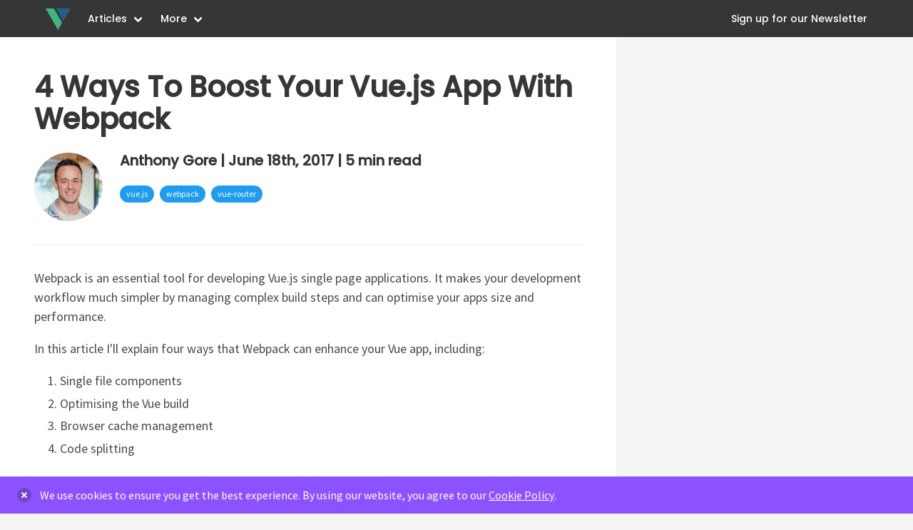

--- FILE ---
content_type: text/html; charset=UTF-8
request_url: https://vuejsdevelopers.com/2017/06/18/vue-js-boost-your-app-with-webpack/?utm_campaign=Revue%20newsletter&utm_medium=Newsletter&utm_source=Vue.js%20Feed
body_size: 9304
content:
<!doctype html><html data-n-head-ssr lang="en" data-n-head="%7B%22lang%22:%7B%22ssr%22:%22en%22%7D%7D"><head><meta data-n-head="ssr" data-hid="charset" charset="utf-8"><meta data-n-head="ssr" data-hid="viewport" name="viewport" content="width=device-width,initial-scale=1"><meta data-n-head="ssr" data-hid="mobile-web-app-capable" name="mobile-web-app-capable" content="yes"><meta data-n-head="ssr" data-hid="apple-mobile-web-app-title" name="apple-mobile-web-app-title" content="vjd-website"><meta data-n-head="ssr" data-hid="author" name="author" content="Anthony Gore"><meta data-n-head="ssr" charset="utf-8"><meta data-n-head="ssr" name="viewport" content="width=device-width,initial-scale=1"><meta data-n-head="ssr" data-hid="fb:app_id" property="fb:app_id" content="1476013142459100"><meta data-n-head="ssr" data-hid="twitter:card" name="twitter:card" content="summary_large_image"><meta data-n-head="ssr" data-hid="twitter:site" name="twitter:site" content="@vuejsdevelopers"><meta data-n-head="ssr" data-hid="description" name="description" content="Webpack is an essential tool for VueJS apps, but is notoriously hard to understand. In this article I'll explain in simple terms four ways that Webpack can enhance your Vue app."><meta data-n-head="ssr" data-hid="date" property="article:published_time" content="2017-06-18T00:00:00.000Z"><meta data-n-head="ssr" data-hid="og:site_name" property="og:site_name" content="4 Ways To Boost Your Vue.js App With Webpack"><meta data-n-head="ssr" data-hid="og:title" property="og:title" content="4 Ways To Boost Your Vue.js App With Webpack"><meta data-n-head="ssr" data-hid="og:type" property="og:type" content="article"><meta data-n-head="ssr" data-hid="og:description" property="og:description" content="Webpack is an essential tool for VueJS apps, but is notoriously hard to understand. In this article I'll explain in simple terms four ways that Webpack can enhance your Vue app."><meta data-n-head="ssr" data-hid="og:url" property="og:url" content="https://vuejsdevelopers.com/2017/06/18/vue-js-boost-your-app-with-webpack/"><meta data-n-head="ssr" data-hid="og:image" property="og:image" content="https://vuejsdevelopers.com/images/posts/vue_webpack.jpg"><meta data-n-head="ssr" data-hid="twitter:creator" property="twitter:creator" content="@anthonygore"><meta data-n-head="ssr" data-hid="twitter:title" property="twitter:title" content="4 Ways To Boost Your Vue.js App With Webpack"><meta data-n-head="ssr" data-hid="twitter:url" property="twitter:url" content="https://vuejsdevelopers.com/2017/06/18/vue-js-boost-your-app-with-webpack/"><meta data-n-head="ssr" data-hid="twitter:description" name="twitter:description" content="Webpack is an essential tool for VueJS apps, but is notoriously hard to understand. In this article I'll explain in simple terms four ways that Webpack can enhance your Vue app."><meta data-n-head="ssr" data-hid="twitter:image:src" property="twitter:image:src" content="https://vuejsdevelopers.com/images/posts/vue_webpack.jpg"><title>4 Ways To Boost Your Vue.js App With Webpack - Vue.js Developers</title><link data-n-head="ssr" data-hid="shortcut-icon" rel="shortcut icon" href="/_nuxt/icons/icon_64x64.3ba80e.png"><link data-n-head="ssr" data-hid="apple-touch-icon" rel="apple-touch-icon" href="/_nuxt/icons/icon_512x512.3ba80e.png" sizes="512x512"><link data-n-head="ssr" rel="manifest" href="/_nuxt/manifest.53de36dd.json" data-hid="manifest"><link data-n-head="ssr" href="https://fonts.googleapis.com/css?family=Source+Sans+Pro&display=swap" rel="stylesheet"><link data-n-head="ssr" href="https://fonts.googleapis.com/css?family=Poppins:500|700&display=swap" rel="stylesheet"><script data-n-head="ssr" src="https://cdn.jsdelivr.net/npm/intersection-observer@0.5.1/intersection-observer.min.js" type="text/javascript" defer="defer"></script><script data-n-head="ssr" src="/drip.js" type="text/javascript" async></script><script data-n-head="ssr" src="https://vueschool.io/banner.js?affiliate=vuejsdevelopers&type=top" type="text/javascript" async></script><script data-n-head="ssr" type="text/javascript">window.RAYGUN_API_KEY="mjo3VCIDM9wO6DYCAmXm1A"</script><script data-n-head="ssr" src="//www.googletagmanager.com/gtm.js?id=GTM-5GCLXSF&l=dataLayer" async></script><script data-n-head="ssr" src="https://cdn.reamaze.com/assets/reamaze.js" type="text/javascript" async></script><script data-n-head="ssr" src="/reamaze.js"></script><link rel="preload" href="/_nuxt/79fdf60.js" as="script"><link rel="preload" href="/_nuxt/6a96509.js" as="script"><link rel="preload" href="/_nuxt/ba7596a.js" as="script"><link rel="preload" href="/_nuxt/bc0cbb2.js" as="script"><link rel="preload" href="/_nuxt/7d12eeb.js" as="script"><link rel="preload" href="/_nuxt/5f96be7.js" as="script"><link rel="preload" href="/_nuxt/e372126.js" as="script"><link rel="preload" href="/_nuxt/fbb1901.js" as="script"><link rel="preload" href="/_nuxt/4488ce5.js" as="script"><link rel="preload" href="/_nuxt/7b3725b.js" as="script"><link rel="preload" href="/_nuxt/5e3355c.js" as="script"><style data-vue-ssr-id="ff988300:0 444fa8e2:0 b1b08342:0 0eaccc16:0 0b3adfc3:0 40327cf4:0 07800009:0 b4570554:0 48223c2a:0 4cb4bcf6:0 190a103c:0 94a480b0:0 e95d7862:0 3a899853:0 769e1c25:0">.nuxt-progress{background-color:#3b8070;height:2px;left:0;opacity:1;position:fixed;right:0;top:0;transition:width .1s,opacity .4s;width:0;z-index:999999}.nuxt-progress.nuxt-progress-notransition{transition:none}.nuxt-progress-failed{background-color:red}#page{display:none}#loading{display:block}#reamazejs-container{display:none}.spinner-wrapper{height:100vh;position:relative}.spinner{animation:rotation .6s linear infinite;border:6px solid rgba(0,174,239,.15);border-radius:100%;border-top-color:rgba(0,174,239,.8);height:60px;left:50%;margin:-30px 0 0 -30px;position:absolute;top:50%;width:60px}@keyframes rotation{0%{transform:rotate(0)}to{transform:rotate(359deg)}}.article-ad-wrapper.container,.comments-wrapper.container,.related-wrapper.container{max-width:960px}.navbar-item img[data-v-f42e0db2]{max-height:none}.navbar-brand img[data-v-6ef67a36]{max-height:none}.article-info .title:not(.is-spaced)+.subtitle[data-v-38d9c8d8]{margin-top:-.5rem}.grid[data-v-38d9c8d8]{display:grid;grid-template-columns:minmax(0,1fr) 26rem}hr[data-v-38d9c8d8]{margin:2rem 0}.sticky[data-v-38d9c8d8]{position:fixed;right:2rem;top:2rem;width:22rem}.fade-enter[data-v-38d9c8d8],.fade-leave-to[data-v-38d9c8d8]{opacity:0}.fade-enter-active[data-v-38d9c8d8],.fade-leave-active[data-v-38d9c8d8]{transition:opacity .2s}.article-info>.column[data-v-5b48df41]:first-child{flex-grow:0}.article-body hr[data-v-64ad0323]{margin:3rem 0}.instructor-twitter[data-v-46485f3b]{width:50px}.instructor-twitter svg[data-v-46485f3b]{height:24px;width:auto;fill:#1da1f2;margin:0 auto}.author-info[data-v-46485f3b]{padding-bottom:1rem}.author-info>.column[data-v-46485f3b]:first-child{flex-grow:0}@media screen and (max-width:769px){.author-info>.column[data-v-46485f3b]:first-child{margin-bottom:1rem}.author-info>.column:first-child .image[data-v-46485f3b]{margin:0 auto}}.related-articles h3.title[data-v-4bef7f42]{padding-top:3rem}@media screen and (max-width:960px) and (min-width:780px){.related-articles[data-v-4bef7f42]{padding:2rem 3rem}.related-articles h3.title[data-v-4bef7f42]{padding-top:1rem}}@media screen and (max-width:769px){.related-articles[data-v-4bef7f42]{padding:1rem}.related-articles h3.title[data-v-4bef7f42]{padding-top:1rem}}.article-comments[data-v-8d51f0d4]{background-color:#fff;margin-bottom:3rem;padding:3rem}@media screen and (max-width:769px){.article-comments[data-v-8d51f0d4]{margin-bottom:0}}.article-comments .toggle[data-v-8d51f0d4]{align-items:center;cursor:pointer}.article-comments .toggle h3[data-v-8d51f0d4]{padding-left:.5rem}.footer[data-v-b003b5e0]{padding:3rem 0 2rem}.footer a[data-v-b003b5e0]{color:#fff}.footer a[data-v-b003b5e0]:hover{-webkit-text-decoration:underline;text-decoration:underline}.footer .section[data-v-b003b5e0]{padding:1.5rem}.footer hr[data-v-b003b5e0]{height:1px;margin:0}.footer h6[data-v-b003b5e0]{margin-bottom:.5rem}.footer-logo[data-v-b003b5e0]{max-width:374px;width:100%}ul[data-v-b003b5e0]{list-style:none;margin:0}ul.feeds li[data-v-b003b5e0]{display:inline-block;padding:0 .5rem}.social-icons[data-v-1128da7a]{align-items:center;display:flex;height:100%;justify-content:center}.social-icons a[data-v-1128da7a]{width:50px}.social-icons a svg[data-v-1128da7a]{height:16px;width:auto;fill:#fff;margin:0 auto}.social-icons a.social-icon[data-v-1128da7a]{cursor:pointer}nav[data-v-393b612a]{cursor:pointer;font-size:16px;justify-content:space-between;z-index:1000}nav .cookie[data-v-393b612a]{margin-top:4px;padding:0 .5rem 0 0}nav a[data-v-393b612a]{-webkit-text-decoration:underline;text-decoration:underline}</style><link rel="preload" href="/_nuxt/static/1764263602/2017/06/18/vue-js-boost-your-app-with-webpack/state.js" as="script"><link rel="preload" href="/_nuxt/static/1764263602/2017/06/18/vue-js-boost-your-app-with-webpack/payload.js" as="script"><link rel="preload" href="/_nuxt/static/1764263602/manifest.js" as="script"></head><body><noscript data-n-head="ssr" data-hid="gtm-noscript" data-pbody="true"><iframe src="//www.googletagmanager.com/ns.html?id=GTM-5GCLXSF&l=dataLayer" height="0" width="0" style="display:none;visibility:hidden"></iframe></noscript><div data-server-rendered="true" id="__nuxt"><div id="__layout"><div><div id="loading" class="spinner-wrapper" style="display:block"><div class="spinner"></div></div><div id="page" style="display:none"><div><nav role="navigation" aria-label="main navigation" class="navbar is-dark" data-v-f42e0db2><div class="container" data-v-f42e0db2><div class="navbar-brand" data-v-6ef67a36 data-v-f42e0db2><a href="/" class="navbar-item nuxt-link-active" data-v-6ef67a36><img src="//:0" width="35" height="35" class="v-lazy-image" data-v-6ef67a36></a><a role="button" aria-label="menu" aria-expanded="false" class="navbar-burger burger" data-v-6ef67a36><span aria-hidden="true" data-v-6ef67a36></span> <span aria-hidden="true" data-v-6ef67a36></span> <span aria-hidden="true" data-v-6ef67a36></span></a></div><div class="navbar-menu nav-menu is-dark" data-v-f42e0db2><div class="navbar-start"><div class="navbar-item has-dropdown is-hoverable"><a href="/blog/" class="navbar-link">Articles</a><div class="navbar-dropdown"><a href="/blog/" class="navbar-item">Latest </a></div></div><div class="navbar-item has-dropdown is-hoverable"><span class="navbar-link">More</span><div class="navbar-dropdown"><a href="/newsletter/" class="navbar-item">Newsletter </a><a href="/newsletter/sponsor/" class="navbar-item">Sponsorship </a><a href="https://discord.gg/dXUEkzc" class="navbar-item">Discord </a><a href="/about/" class="navbar-item">About </a></div></div></div><div class="navbar-end"><a class="navbar-item">Sign up for our Newsletter </a></div></div></div></nav><section data-v-38d9c8d8><div class="article-body" data-v-38d9c8d8><div data-v-5b48df41 data-v-38d9c8d8><h1 class="title is-2" data-v-5b48df41>4 Ways To Boost Your Vue.js App With Webpack</h1><article class="article-info columns" data-v-5b48df41><figure class="column is-hidden-mobile" data-v-5b48df41><p class="image is-96x96 author-image" data-v-5b48df41><img src="/images/placeholder.png" alt="Anthony Gore" class="is-rounded v-lazy-image" data-v-5b48df41></p></figure><div class="column" data-v-5b48df41><div class="content" data-v-5b48df41><h5 class="subtitle is-5" data-v-5b48df41><span data-v-5b48df41>Anthony Gore | </span><span data-v-5b48df41>June 18th, 2017 | </span><span data-v-5b48df41>5 min read</span></h5><div data-v-5b48df41><span class="tags" data-v-5b48df41><a href="/topics/vue-js/" class="tag is-rounded has-background-primary has-text-white" data-v-5b48df41>vue.js </a><a href="/topics/webpack/" class="tag is-rounded has-background-primary has-text-white" data-v-5b48df41>webpack </a><a href="/topics/vue-router/" class="tag is-rounded has-background-primary has-text-white" data-v-5b48df41>vue-router </a></span></div></div></div></article></div><hr data-v-38d9c8d8><div class="content" data-v-38d9c8d8><div data-v-64ad0323><div class="frontmatter-markdown" data-v-64ad0323><p data-v-64ad0323>Webpack is an essential tool for developing Vue.js single page applications. It makes your development workflow much simpler by managing complex build steps and can optimise your apps size and performance.</p><p data-v-64ad0323>In this article I'll explain four ways that Webpack can enhance your Vue app, including:</p><ol data-v-64ad0323><li data-v-64ad0323>Single file components</li><li data-v-64ad0323>Optimising the Vue build</li><li data-v-64ad0323>Browser cache management</li><li data-v-64ad0323>Code splitting</li></ol><h2 id="what-about-vue-cli" data-v-64ad0323>What about vue-cli?</h2><p data-v-64ad0323>If you're using a template to build your app from <em data-v-64ad0323>vue-cli</em>, a pre-made Webpack config is provided. They're well optimised and there are no improvements I can suggest!</p><p data-v-64ad0323>But since they work so well out of the box, you probably don't have much idea of what they're really doing, right? Consider this article an overview of the Webpack config used in the vue-cli templates, as they include the same optimisations I'm discussing here.</p><h2 id="1-single-file-components" data-v-64ad0323>1. Single file components</h2><p data-v-64ad0323>One of Vue's idiosyncratic features is the use of HTML for component templates. These come with an intrinsic problem, though: either your HTML markup needs to be in an awkward JavaScript string, or your template and component definition will need to be in separate files, making them hard to work with.</p><p data-v-64ad0323>Vue has an elegant solution called Single File Components (SFCs) that include the template, component definition and CSS all in one neat <em data-v-64ad0323>.vue</em> file:</p><p data-v-64ad0323><em data-v-64ad0323>MyComponent.vue</em></p><pre data-v-64ad0323><code class="language-html" data-v-64ad0323>&lt;template>
  &lt;div id="my-component">...&lt;/div>
&lt;/template>
&lt;script>
  export default {...}
&lt;/script>
&lt;style>
  #my-component {...}
&lt;/style>
</code></pre><p data-v-64ad0323>SFCs are made possible by the <em data-v-64ad0323>vue-loader</em> Webpack plugin. This loader splits up the SFCs language blocks and pipes each to an appropriate loader, e.g. the script block goes to <em data-v-64ad0323>babel-loader</em>, while the template block goes to Vue's own <em data-v-64ad0323>vue-template-loader</em> which transforms the template into a JavaScript <code data-v-64ad0323>render</code> function.</p><p data-v-64ad0323>The final output of vue-loader is a JavaScript module ready for inclusion in your Webpack bundle.</p><p data-v-64ad0323>A typical configuration for <code data-v-64ad0323>vue-loader</code> is as follows:</p><pre data-v-64ad0323><code class="language-js" data-v-64ad0323>module: {
  rules: [
    {
      test: /\.vue$/,
      loader: 'vue-loader',
      options: {
        loaders: {
          // Override the default loaders
        }
      }
    },
  ]
}
</code></pre><h2 id="2-optimising-the-vue-build" data-v-64ad0323>2. Optimising the Vue build</h2><h3 id="runtime-only-build" data-v-64ad0323>Runtime-only build</h3><p data-v-64ad0323>If you're only using render functions in your Vue app*, and no HTML templates, you don't need Vue's template compiler. You can reduce your bundle size by omitting the compiler from the Webpack build.</p><p data-v-64ad0323><em data-v-64ad0323>* Remember that single file component templates are pre-compiled in development to render functions!</em></p><p data-v-64ad0323>There is a <em data-v-64ad0323>runtime-only</em> build of the Vue.js library that includes all the features of Vue.js except the template compiler, called <em data-v-64ad0323>vue.runtime.js</em>. It's about 20KB smaller than the full build so it's worth using if you can.</p><p data-v-64ad0323>The runtime-only build is used by default, so every time you use <code data-v-64ad0323>import vue from 'vue';</code> in your project that's what you'll get. You can change to a different build, though, by using the <code data-v-64ad0323>alias</code> configuration option:</p><pre data-v-64ad0323><code class="language-js" data-v-64ad0323>resolve: {
  alias: {
    'vue$': 'vue/dist/vue.esm.js' // Use the full build
  }
},
</code></pre><h3 id="stripping-out-warnings-and-error-messages-in-production" data-v-64ad0323>Stripping out warnings and error messages in production</h3><p data-v-64ad0323>Another way to reduce your Vue.js build size is to remove any error messages and warnings in production. These bloat your output bundle size with unnecessary code and also incur a runtime cost you're best to avoid.</p><p data-v-64ad0323>If you inspect the Vue source code you'll see that warning blocks are conditional on the value of an environment variable <code data-v-64ad0323>process.env.NODE_ENV</code> e.g.:</p><pre data-v-64ad0323><code class="language-js" data-v-64ad0323>if (process.env.NODE_ENV !== 'production') {
  warn(("Error in " + info + ": \"" + (err.toString()) + "\""), vm);
}
</code></pre><p data-v-64ad0323>If <em data-v-64ad0323>process.env.NODE_ENV</em> is set to <code data-v-64ad0323>production</code> then such warning blocks can be automatically stripped out of the code by a minifier during the build process.</p><p data-v-64ad0323>You can use the <em data-v-64ad0323>DefinePlugin</em> to set the value of <em data-v-64ad0323>process.env.NODE_ENV</em>, and the <em data-v-64ad0323>UglifyJsPlugin</em> to minify the code and strip out the unused blocks:</p><pre data-v-64ad0323><code class="language-js" data-v-64ad0323>if (process.env.NODE_ENV === 'production') {
  module.exports.plugins = (module.exports.plugins || []).concat([
    new webpack.DefinePlugin({
      'process.env': {
        NODE_ENV: '"production"'
      }
    }),
    new webpack.optimize.UglifyJsPlugin()
  ])
}
</code></pre><div data-v-64ad0323></div><h2 id="3-browser-cache-management" data-v-64ad0323>3. Browser cache management</h2><p data-v-64ad0323>A user's browser will cache your site's files so that they'll only download if the browser does not already have a local copy, or if the local copy has expired.</p><p data-v-64ad0323>If all your code is in one file, then a tiny change would mean the whole file would need to be re-downloaded. Ideally you want your users to download as little as possible, so it'd be smart to separate your app's rarely changing code from its frequently changing code.</p><h3 id="vendor-file" data-v-64ad0323>Vendor file</h3><p data-v-64ad0323>The <em data-v-64ad0323>Common Chunks</em> plugin can decouple your <em data-v-64ad0323>vendor</em> code (e.g. dependencies like the Vue.js library that are unlikely to change very often) from your <em data-v-64ad0323>application</em> code (code that may change on every deployment).</p><p data-v-64ad0323>You can configure the plugin to check if a dependency is from the <code data-v-64ad0323>node_modules</code> folder, and if so, output it into a separate file <code data-v-64ad0323>vendor.js</code>:</p><pre data-v-64ad0323><code class="language-js" data-v-64ad0323>new webpack.optimize.CommonsChunkPlugin({
  name: 'vendor',
  minChunks: function (module) {
    return module.context && module.context.indexOf('node_modules') !== -1;
  }
})
</code></pre><p data-v-64ad0323>If you do this you'll now have two separate files in your build output which will be cached by the browser independently:</p><pre data-v-64ad0323><code class="language-html" data-v-64ad0323>&lt;script src="vendor.js" charset="utf-8">&lt;/script>
&lt;script src="app.js" charset="utf-8">&lt;/script>
</code></pre><h3 id="fingerprinting" data-v-64ad0323>Fingerprinting</h3><p data-v-64ad0323>When a build file changes, how do we bust a browser's cache?</p><p data-v-64ad0323>By default, only when a cached file expires, or when the user manually clears the cache, will the browser request the file again from the server. The file will be re-downloaded if the server indicates the file has changed (otherwise the server return HTTP 304 Not Modified).</p><p data-v-64ad0323>To save an unnecessary server request, we can change a file's name every time its content changes to force the browser to re-download it. A simple system for doing this is to add a "fingerprint" to the file name by appending a hash e.g.:</p><p data-v-64ad0323><img src="/images/posts/vue_webpack_1.png" alt="" data-v-64ad0323></p><p data-v-64ad0323>The Common Chunks plugin emits a "chunkhash" which is updated if the file's content has changed. Webpack can append this hash to the file names when they're outputted:</p><pre data-v-64ad0323><code class="language-js" data-v-64ad0323>output: {
  filename: '[name].[chunkhash].js'
},
</code></pre><p data-v-64ad0323>When you do this, you'll see that your outputted files will have names like <em data-v-64ad0323>app.3b80b7c17398c31e4705.js</em>.</p><h3 id="auto-inject-build-files" data-v-64ad0323>Auto inject build files</h3><p data-v-64ad0323>Of course if you add a hash you'll have to update the reference to the file in your index file, otherwise the browser won't know about it:</p><pre data-v-64ad0323><code class="language-html" data-v-64ad0323>&lt;script src="app.3b80b7c17398c31e4705.js">&lt;/script>
</code></pre><p data-v-64ad0323>This would be a hugely tedious task to do manually, so use the <em data-v-64ad0323>HTML Webpack Plugin</em> to do it for you. This plugin can <em data-v-64ad0323>auto inject</em> references to the build files into your HTML file in the bundling process.</p><p data-v-64ad0323>Start by removing references to your build file:</p><p data-v-64ad0323><em data-v-64ad0323>index.html</em></p><pre data-v-64ad0323><code class="language-html" data-v-64ad0323>&lt;!DOCTYPE html>
&lt;html>
  &lt;head>
    &lt;meta charset="utf-8">
    &lt;title>test-6&lt;/title>
  &lt;/head>
  &lt;body>
    &lt;div id="app">&lt;/div>
    &lt;!-- built files should go here, but will be auto injected -->
  &lt;/body>
&lt;/html>
</code></pre><p data-v-64ad0323>And add the <em data-v-64ad0323>HTML Webpack Plugin</em> to your Webpack config:</p><pre data-v-64ad0323><code class="language-js" data-v-64ad0323>new HtmlWebpackPlugin({
  filename: 'index.html'
  template: 'index.html',
  inject: true,
  chunksSortMode: 'dependency'
}),
</code></pre><p data-v-64ad0323>Now your build files with hashes will automatically be added to your index file. Also, your <em data-v-64ad0323>index.html</em> file will now be included in your bundle output so you may need to tell the web server that its location has changed.</p><h2 id="4-code-splitting" data-v-64ad0323>4. Code splitting</h2><p data-v-64ad0323>By default, Webpack will output all your apps code into one large bundle. But if your app has multiple pages it would be more efficient to split the code so each individual pages code is in a separate file, and is only loaded when needed.</p><p data-v-64ad0323>Webpack has a feature called "code splitting" that does exactly that. Achieving this in Vue.js also requires <em data-v-64ad0323>async components</em>, and is made even easier with <em data-v-64ad0323>Vue Router</em>.</p><h3 id="async-components" data-v-64ad0323>Async components</h3><p data-v-64ad0323>Rather than having a definition object as their second argument, <em data-v-64ad0323>async components</em> have a Promise function that resolves the definition object, for example:</p><pre data-v-64ad0323><code class="language-js" data-v-64ad0323>Vue.component('async-component', function (resolve, reject) {
  setTimeout(() => {
    resolve({
      // Component definition including props, methods etc.
    });
  }, 1000)
})
</code></pre><p data-v-64ad0323>Vue will only call the function when the component actually needs to be rendered. It will also cache the result for future re-renders.</p><p data-v-64ad0323>If we architect our app so each "page" is a component, and we store the definition on our server, then we're half-way to achieving code splitting.</p><h3 id="require" data-v-64ad0323>require</h3><p data-v-64ad0323>To load your async component's code from the server, use the Webpack <code data-v-64ad0323>require</code> syntax. This will instruct Webpack to bundle <code data-v-64ad0323>async-component</code> in a separate bundle when it builds, and better yet, Webpack will handle the loading of this bundle with AJAX, so your code can be as simple as this:</p><pre data-v-64ad0323><code class="language-js" data-v-64ad0323>Vue.component('async-component', function (resolve) {
  require(['./AsyncComponent.vue'], resolve)
});
</code></pre><h3 id="lazy-loading" data-v-64ad0323>Lazy loading</h3><p data-v-64ad0323>In a Vue.js app <em data-v-64ad0323>vue-router</em> will typically be the module you use to organise your SPA into multiple pages. <em data-v-64ad0323>Lazy loading</em> is a formalised way for achieving code splitting with Vue and Webpack.</p><pre data-v-64ad0323><code class="language-js" data-v-64ad0323>const HomePage = resolve => require(['./HomePage.vue'], resolve);

const rounter = new VueRouter({
  routes: [
    {
      path: '/',
      name: 'HomePage',
      component: HomePage
    }
  ]
})
</code></pre></div></div></div><hr data-v-38d9c8d8><article class="columns author-info" data-v-46485f3b data-v-38d9c8d8><figure class="column" data-v-46485f3b><div class="image is-128x128 author-image" data-v-46485f3b><img src="/images/placeholder.png" alt="Anthony Gore" class="is-rounded v-lazy-image" data-v-46485f3b></div></figure><div class="column is-12-mobile" data-v-46485f3b><div class="content" data-v-46485f3b><h4 class="title is-4" data-v-46485f3b>About Anthony Gore</h4><div data-v-46485f3b>I'm Anthony Gore and I'm a web developer with a crush on Vue.js. I'm a Vue Community Partner, curator of the weekly <em>Vue.js Developers Newsletter</em>, and the creator of <em>Vue.js Developers</em>.<br><br><strong>If you enjoyed this article, show your support by <a href="https://ko-fi.com/anthonygore" target="_blank">buying me a coffee</a>. You might also enjoy taking one of my <a href="https://vuejsdevelopers.com/courses/?utm-source=vjd-blog&utm-medium=bio&utm_campaign=4ww" target="_blank">online courses</a>!</strong></div><br data-v-46485f3b><p data-v-46485f3b><a href="https://twitter.com/@anthonygore" target="_blank" class="instructor-twitter no-underline" data-v-46485f3b><svg xmlns="http://www.w3.org/2000/svg" viewBox="0 0 32 32" data-v-46485f3b data-v-46485f3b><path d="M30.063 7.313c-.813 1.125-1.75 2.125-2.875 2.938v.75c0 1.563-.188 3.125-.688 4.625a15.088 15.088 0 0 1-2.063 4.438c-.875 1.438-2 2.688-3.25 3.813a15.015 15.015 0 0 1-4.625 2.563c-1.813.688-3.75 1-5.75 1-3.25 0-6.188-.875-8.875-2.625.438.063.875.125 1.375.125 2.688 0 5.063-.875 7.188-2.5-1.25 0-2.375-.375-3.375-1.125s-1.688-1.688-2.063-2.875c.438.063.813.125 1.125.125.5 0 1-.063 1.5-.25-1.313-.25-2.438-.938-3.313-1.938a5.673 5.673 0 0 1-1.313-3.688v-.063c.813.438 1.688.688 2.625.688a5.228 5.228 0 0 1-1.875-2c-.5-.875-.688-1.813-.688-2.75 0-1.063.25-2.063.75-2.938 1.438 1.75 3.188 3.188 5.25 4.25s4.313 1.688 6.688 1.813a5.579 5.579 0 0 1 1.5-5.438c1.125-1.125 2.5-1.688 4.125-1.688s3.063.625 4.188 1.813a11.48 11.48 0 0 0 3.688-1.375c-.438 1.375-1.313 2.438-2.563 3.188 1.125-.125 2.188-.438 3.313-.875z"></path></svg></a></p></div></div></article><div data-v-38d9c8d8></div></div></section><section class="container related-wrapper"><div class="related-articles" data-v-4bef7f42><h3 class="title" data-v-4bef7f42>Related posts</h3><div class="columns is-multiline" data-v-4bef7f42></div></div></section><section class="container comments-wrapper article-body mb-5"><div id="comments" class="article-comments" data-v-8d51f0d4><div class="toggle is-flex" data-v-8d51f0d4><figure class="image is-96x96" data-v-8d51f0d4><img src="/images/disqus.png" data-v-8d51f0d4></figure><h3 class="is-size-3" data-v-8d51f0d4>Click to load comments...</h3></div></div></section></div><footer id="footer" class="footer has-background-dark has-text-white" data-v-b003b5e0><section class="section" data-v-b003b5e0><div class="container" data-v-b003b5e0><div class="columns is-mobile is-multiline" data-v-b003b5e0><div class="column is-6-tablet is-12-mobile" data-v-b003b5e0><a href="/" class="nuxt-link-active" data-v-b003b5e0><img src="//:0" class="footer-logo v-lazy-image" data-v-b003b5e0></a></div><div class="column is-6-tablet is-12-mobile" data-v-b003b5e0><div class="is-pulled-right-tablet is-pulled-left-mobile-only social-icons" data-v-1128da7a data-v-b003b5e0><a href="https://facebook.com/vuejsdevelopers" target="_blank" class="social-icon" data-v-1128da7a><svg xmlns="http://www.w3.org/2000/svg" viewBox="0 0 32 32" data-v-1128da7a data-v-1128da7a><path d="M19 6h5V0h-5c-3.86 0-7 3.14-7 7v3H8v6h4v16h6V16h5l1-6h-6V7c0-.542.458-1 1-1z"></path></svg></a><a href="https://twitter.com/vuejsdevelopers" target="_blank" class="social-icon" data-v-1128da7a><svg xmlns="http://www.w3.org/2000/svg" viewBox="0 0 32 32" data-v-1128da7a data-v-1128da7a><path d="M30.063 7.313c-.813 1.125-1.75 2.125-2.875 2.938v.75c0 1.563-.188 3.125-.688 4.625a15.088 15.088 0 0 1-2.063 4.438c-.875 1.438-2 2.688-3.25 3.813a15.015 15.015 0 0 1-4.625 2.563c-1.813.688-3.75 1-5.75 1-3.25 0-6.188-.875-8.875-2.625.438.063.875.125 1.375.125 2.688 0 5.063-.875 7.188-2.5-1.25 0-2.375-.375-3.375-1.125s-1.688-1.688-2.063-2.875c.438.063.813.125 1.125.125.5 0 1-.063 1.5-.25-1.313-.25-2.438-.938-3.313-1.938a5.673 5.673 0 0 1-1.313-3.688v-.063c.813.438 1.688.688 2.625.688a5.228 5.228 0 0 1-1.875-2c-.5-.875-.688-1.813-.688-2.75 0-1.063.25-2.063.75-2.938 1.438 1.75 3.188 3.188 5.25 4.25s4.313 1.688 6.688 1.813a5.579 5.579 0 0 1 1.5-5.438c1.125-1.125 2.5-1.688 4.125-1.688s3.063.625 4.188 1.813a11.48 11.48 0 0 0 3.688-1.375c-.438 1.375-1.313 2.438-2.563 3.188 1.125-.125 2.188-.438 3.313-.875z"></path></svg></a><a href="https://linkedin.com/company/vuejsdevelopers" target="_blank" class="social-icon" data-v-1128da7a><svg id="Capa_1" xmlns="http://www.w3.org/2000/svg" xmlns:xlink="http://www.w3.org/1999/xlink" version="1.1" x="0px" y="0px" width="512px" height="512px" viewBox="0 0 430.117 430.118" xml:space="preserve" style="enable-background:new 0 0 430.117 430.118" data-v-1128da7a data-v-1128da7a><g><path id="LinkedIn__x28_alt_x29_" d="M398.355,0H31.782C14.229,0,0.002,13.793,0.002,30.817v368.471   c0,17.025,14.232,30.83,31.78,30.83h366.573c17.549,0,31.76-13.814,31.76-30.83V30.817C430.115,13.798,415.904,0,398.355,0z    M130.4,360.038H65.413V165.845H130.4V360.038z M97.913,139.315h-0.437c-21.793,0-35.92-14.904-35.92-33.563   c0-19.035,14.542-33.535,36.767-33.535c22.227,0,35.899,14.496,36.331,33.535C134.654,124.415,120.555,139.315,97.913,139.315z    M364.659,360.038h-64.966V256.138c0-26.107-9.413-43.921-32.907-43.921c-17.973,0-28.642,12.018-33.327,23.621   c-1.736,4.144-2.166,9.94-2.166,15.728v108.468h-64.954c0,0,0.85-175.979,0-194.192h64.964v27.531   c8.624-13.229,24.035-32.1,58.534-32.1c42.76,0,74.822,27.739,74.822,87.414V360.038z M230.883,193.99   c0.111-0.182,0.266-0.401,0.42-0.614v0.614H230.883z" fill="#FFFFFF"></path></g><g></g><g></g><g></g><g></g><g></g><g></g><g></g><g></g><g></g><g></g><g></g><g></g><g></g><g></g><g></g></svg></a><a href="https://instagram.com/vuejsdevelopers" target="_blank" class="social-icon" data-v-1128da7a><svg id="Capa_1" version="1.1" xmlns="http://www.w3.org/2000/svg" xmlns:xlink="http://www.w3.org/1999/xlink" x="0px" y="0px" width="510px" height="510px" viewBox="0 0 510 510" xml:space="preserve" style="enable-background:new 0 0 510 510" data-v-1128da7a data-v-1128da7a><g><g id="post-instagram"><path d="M459,0H51C22.95,0,0,22.95,0,51v408c0,28.05,22.95,51,51,51h408c28.05,0,51-22.95,51-51V51C510,22.95,487.05,0,459,0z
M255,153c56.1,0,102,45.9,102,102c0,56.1-45.9,102-102,102c-56.1,0-102-45.9-102-102C153,198.9,198.9,153,255,153z M63.75,459
C56.1,459,51,453.9,51,446.25V229.5h53.55C102,237.15,102,247.35,102,255c0,84.15,68.85,153,153,153c84.15,0,153-68.85,153-153
c0-7.65,0-17.85-2.55-25.5H459v216.75c0,7.65-5.1,12.75-12.75,12.75H63.75z M459,114.75c0,7.65-5.1,12.75-12.75,12.75h-51
c-7.65,0-12.75-5.1-12.75-12.75v-51c0-7.65,5.1-12.75,12.75-12.75h51C453.9,51,459,56.1,459,63.75V114.75z"></path></g></g><g></g><g></g><g></g><g></g><g></g><g></g><g></g><g></g><g></g><g></g><g></g><g></g><g></g><g></g><g></g></svg></a></div></div></div></div></section><section class="section" data-v-b003b5e0><div class="container" data-v-b003b5e0><div class="columns is-mobile is-multiline" data-v-b003b5e0><div class="column is-3-desktop is-6-mobile" data-v-b003b5e0><h6 class="is-6 title has-text-white" data-v-b003b5e0>Articles</h6><ul data-v-b003b5e0><li data-v-b003b5e0><a href="/blog/" data-v-b003b5e0>Latest </a></li></ul></div><div class="column is-3-desktop is-6-mobile" data-v-b003b5e0><h6 class="is-6 title has-text-white" data-v-b003b5e0>Newsletter</h6><ul data-v-b003b5e0><li data-v-b003b5e0><a href="/newsletter/" data-v-b003b5e0>Join </a></li><li data-v-b003b5e0><a href="/newsletter/sponsor/" data-v-b003b5e0>Sponsorship </a></li></ul></div><div class="column is-3-desktop is-6-mobile" data-v-b003b5e0><h6 class="is-6 title has-text-white" data-v-b003b5e0>More</h6><ul data-v-b003b5e0><li data-v-b003b5e0><a href="https://discord.gg/dXUEkzc" data-v-b003b5e0>Discord </a></li><li data-v-b003b5e0><a href="https://vuejsdevelopers.com/jobs/" data-v-b003b5e0>Vue.js jobs </a></li><li data-v-b003b5e0><a href="/about/" data-v-b003b5e0>About </a></li></ul></div></div></div></section><section class="section" data-v-b003b5e0><div class="container" data-v-b003b5e0><hr class="has-background-grey" data-v-b003b5e0></div></section><section class="section" data-v-b003b5e0><div class="content has-text-centered" data-v-b003b5e0><p data-v-b003b5e0>Vue.js Developers © 2021. View our <a href="https://www.iubenda.com/privacy-policy/16588944" target="_blank" data-v-b003b5e0>privacy policy </a>.</p><ul class="feeds" data-v-b003b5e0><li data-v-b003b5e0><a href="/feed.xml" data-v-b003b5e0>RSS </a></li><li data-v-b003b5e0>|</li><li data-v-b003b5e0><a href="/atom.xml" data-v-b003b5e0>Atom </a></li></ul></div></section></footer><div data-v-393b612a></div></div></div></div></div><script defer="defer" src="/_nuxt/static/1764263602/2017/06/18/vue-js-boost-your-app-with-webpack/state.js"></script><script src="/_nuxt/79fdf60.js" defer="defer"></script><script src="/_nuxt/7d12eeb.js" defer="defer"></script><script src="/_nuxt/5f96be7.js" defer="defer"></script><script src="/_nuxt/e372126.js" defer="defer"></script><script src="/_nuxt/fbb1901.js" defer="defer"></script><script src="/_nuxt/4488ce5.js" defer="defer"></script><script src="/_nuxt/7b3725b.js" defer="defer"></script><script src="/_nuxt/5e3355c.js" defer="defer"></script><script src="/_nuxt/6a96509.js" defer="defer"></script><script src="/_nuxt/ba7596a.js" defer="defer"></script><script src="/_nuxt/bc0cbb2.js" defer="defer"></script></body></html>

--- FILE ---
content_type: text/html; charset=utf-8
request_url: https://www.google.com/recaptcha/api2/anchor?ar=1&k=6LciFeIZAAAAABjcYmghytZLhbNrrFwt5tODOL5e&co=aHR0cHM6Ly92dWVqc2RldmVsb3BlcnMuY29tOjQ0Mw..&hl=en&v=N67nZn4AqZkNcbeMu4prBgzg&size=invisible&anchor-ms=20000&execute-ms=30000&cb=jvpp0l6gist1
body_size: 48469
content:
<!DOCTYPE HTML><html dir="ltr" lang="en"><head><meta http-equiv="Content-Type" content="text/html; charset=UTF-8">
<meta http-equiv="X-UA-Compatible" content="IE=edge">
<title>reCAPTCHA</title>
<style type="text/css">
/* cyrillic-ext */
@font-face {
  font-family: 'Roboto';
  font-style: normal;
  font-weight: 400;
  font-stretch: 100%;
  src: url(//fonts.gstatic.com/s/roboto/v48/KFO7CnqEu92Fr1ME7kSn66aGLdTylUAMa3GUBHMdazTgWw.woff2) format('woff2');
  unicode-range: U+0460-052F, U+1C80-1C8A, U+20B4, U+2DE0-2DFF, U+A640-A69F, U+FE2E-FE2F;
}
/* cyrillic */
@font-face {
  font-family: 'Roboto';
  font-style: normal;
  font-weight: 400;
  font-stretch: 100%;
  src: url(//fonts.gstatic.com/s/roboto/v48/KFO7CnqEu92Fr1ME7kSn66aGLdTylUAMa3iUBHMdazTgWw.woff2) format('woff2');
  unicode-range: U+0301, U+0400-045F, U+0490-0491, U+04B0-04B1, U+2116;
}
/* greek-ext */
@font-face {
  font-family: 'Roboto';
  font-style: normal;
  font-weight: 400;
  font-stretch: 100%;
  src: url(//fonts.gstatic.com/s/roboto/v48/KFO7CnqEu92Fr1ME7kSn66aGLdTylUAMa3CUBHMdazTgWw.woff2) format('woff2');
  unicode-range: U+1F00-1FFF;
}
/* greek */
@font-face {
  font-family: 'Roboto';
  font-style: normal;
  font-weight: 400;
  font-stretch: 100%;
  src: url(//fonts.gstatic.com/s/roboto/v48/KFO7CnqEu92Fr1ME7kSn66aGLdTylUAMa3-UBHMdazTgWw.woff2) format('woff2');
  unicode-range: U+0370-0377, U+037A-037F, U+0384-038A, U+038C, U+038E-03A1, U+03A3-03FF;
}
/* math */
@font-face {
  font-family: 'Roboto';
  font-style: normal;
  font-weight: 400;
  font-stretch: 100%;
  src: url(//fonts.gstatic.com/s/roboto/v48/KFO7CnqEu92Fr1ME7kSn66aGLdTylUAMawCUBHMdazTgWw.woff2) format('woff2');
  unicode-range: U+0302-0303, U+0305, U+0307-0308, U+0310, U+0312, U+0315, U+031A, U+0326-0327, U+032C, U+032F-0330, U+0332-0333, U+0338, U+033A, U+0346, U+034D, U+0391-03A1, U+03A3-03A9, U+03B1-03C9, U+03D1, U+03D5-03D6, U+03F0-03F1, U+03F4-03F5, U+2016-2017, U+2034-2038, U+203C, U+2040, U+2043, U+2047, U+2050, U+2057, U+205F, U+2070-2071, U+2074-208E, U+2090-209C, U+20D0-20DC, U+20E1, U+20E5-20EF, U+2100-2112, U+2114-2115, U+2117-2121, U+2123-214F, U+2190, U+2192, U+2194-21AE, U+21B0-21E5, U+21F1-21F2, U+21F4-2211, U+2213-2214, U+2216-22FF, U+2308-230B, U+2310, U+2319, U+231C-2321, U+2336-237A, U+237C, U+2395, U+239B-23B7, U+23D0, U+23DC-23E1, U+2474-2475, U+25AF, U+25B3, U+25B7, U+25BD, U+25C1, U+25CA, U+25CC, U+25FB, U+266D-266F, U+27C0-27FF, U+2900-2AFF, U+2B0E-2B11, U+2B30-2B4C, U+2BFE, U+3030, U+FF5B, U+FF5D, U+1D400-1D7FF, U+1EE00-1EEFF;
}
/* symbols */
@font-face {
  font-family: 'Roboto';
  font-style: normal;
  font-weight: 400;
  font-stretch: 100%;
  src: url(//fonts.gstatic.com/s/roboto/v48/KFO7CnqEu92Fr1ME7kSn66aGLdTylUAMaxKUBHMdazTgWw.woff2) format('woff2');
  unicode-range: U+0001-000C, U+000E-001F, U+007F-009F, U+20DD-20E0, U+20E2-20E4, U+2150-218F, U+2190, U+2192, U+2194-2199, U+21AF, U+21E6-21F0, U+21F3, U+2218-2219, U+2299, U+22C4-22C6, U+2300-243F, U+2440-244A, U+2460-24FF, U+25A0-27BF, U+2800-28FF, U+2921-2922, U+2981, U+29BF, U+29EB, U+2B00-2BFF, U+4DC0-4DFF, U+FFF9-FFFB, U+10140-1018E, U+10190-1019C, U+101A0, U+101D0-101FD, U+102E0-102FB, U+10E60-10E7E, U+1D2C0-1D2D3, U+1D2E0-1D37F, U+1F000-1F0FF, U+1F100-1F1AD, U+1F1E6-1F1FF, U+1F30D-1F30F, U+1F315, U+1F31C, U+1F31E, U+1F320-1F32C, U+1F336, U+1F378, U+1F37D, U+1F382, U+1F393-1F39F, U+1F3A7-1F3A8, U+1F3AC-1F3AF, U+1F3C2, U+1F3C4-1F3C6, U+1F3CA-1F3CE, U+1F3D4-1F3E0, U+1F3ED, U+1F3F1-1F3F3, U+1F3F5-1F3F7, U+1F408, U+1F415, U+1F41F, U+1F426, U+1F43F, U+1F441-1F442, U+1F444, U+1F446-1F449, U+1F44C-1F44E, U+1F453, U+1F46A, U+1F47D, U+1F4A3, U+1F4B0, U+1F4B3, U+1F4B9, U+1F4BB, U+1F4BF, U+1F4C8-1F4CB, U+1F4D6, U+1F4DA, U+1F4DF, U+1F4E3-1F4E6, U+1F4EA-1F4ED, U+1F4F7, U+1F4F9-1F4FB, U+1F4FD-1F4FE, U+1F503, U+1F507-1F50B, U+1F50D, U+1F512-1F513, U+1F53E-1F54A, U+1F54F-1F5FA, U+1F610, U+1F650-1F67F, U+1F687, U+1F68D, U+1F691, U+1F694, U+1F698, U+1F6AD, U+1F6B2, U+1F6B9-1F6BA, U+1F6BC, U+1F6C6-1F6CF, U+1F6D3-1F6D7, U+1F6E0-1F6EA, U+1F6F0-1F6F3, U+1F6F7-1F6FC, U+1F700-1F7FF, U+1F800-1F80B, U+1F810-1F847, U+1F850-1F859, U+1F860-1F887, U+1F890-1F8AD, U+1F8B0-1F8BB, U+1F8C0-1F8C1, U+1F900-1F90B, U+1F93B, U+1F946, U+1F984, U+1F996, U+1F9E9, U+1FA00-1FA6F, U+1FA70-1FA7C, U+1FA80-1FA89, U+1FA8F-1FAC6, U+1FACE-1FADC, U+1FADF-1FAE9, U+1FAF0-1FAF8, U+1FB00-1FBFF;
}
/* vietnamese */
@font-face {
  font-family: 'Roboto';
  font-style: normal;
  font-weight: 400;
  font-stretch: 100%;
  src: url(//fonts.gstatic.com/s/roboto/v48/KFO7CnqEu92Fr1ME7kSn66aGLdTylUAMa3OUBHMdazTgWw.woff2) format('woff2');
  unicode-range: U+0102-0103, U+0110-0111, U+0128-0129, U+0168-0169, U+01A0-01A1, U+01AF-01B0, U+0300-0301, U+0303-0304, U+0308-0309, U+0323, U+0329, U+1EA0-1EF9, U+20AB;
}
/* latin-ext */
@font-face {
  font-family: 'Roboto';
  font-style: normal;
  font-weight: 400;
  font-stretch: 100%;
  src: url(//fonts.gstatic.com/s/roboto/v48/KFO7CnqEu92Fr1ME7kSn66aGLdTylUAMa3KUBHMdazTgWw.woff2) format('woff2');
  unicode-range: U+0100-02BA, U+02BD-02C5, U+02C7-02CC, U+02CE-02D7, U+02DD-02FF, U+0304, U+0308, U+0329, U+1D00-1DBF, U+1E00-1E9F, U+1EF2-1EFF, U+2020, U+20A0-20AB, U+20AD-20C0, U+2113, U+2C60-2C7F, U+A720-A7FF;
}
/* latin */
@font-face {
  font-family: 'Roboto';
  font-style: normal;
  font-weight: 400;
  font-stretch: 100%;
  src: url(//fonts.gstatic.com/s/roboto/v48/KFO7CnqEu92Fr1ME7kSn66aGLdTylUAMa3yUBHMdazQ.woff2) format('woff2');
  unicode-range: U+0000-00FF, U+0131, U+0152-0153, U+02BB-02BC, U+02C6, U+02DA, U+02DC, U+0304, U+0308, U+0329, U+2000-206F, U+20AC, U+2122, U+2191, U+2193, U+2212, U+2215, U+FEFF, U+FFFD;
}
/* cyrillic-ext */
@font-face {
  font-family: 'Roboto';
  font-style: normal;
  font-weight: 500;
  font-stretch: 100%;
  src: url(//fonts.gstatic.com/s/roboto/v48/KFO7CnqEu92Fr1ME7kSn66aGLdTylUAMa3GUBHMdazTgWw.woff2) format('woff2');
  unicode-range: U+0460-052F, U+1C80-1C8A, U+20B4, U+2DE0-2DFF, U+A640-A69F, U+FE2E-FE2F;
}
/* cyrillic */
@font-face {
  font-family: 'Roboto';
  font-style: normal;
  font-weight: 500;
  font-stretch: 100%;
  src: url(//fonts.gstatic.com/s/roboto/v48/KFO7CnqEu92Fr1ME7kSn66aGLdTylUAMa3iUBHMdazTgWw.woff2) format('woff2');
  unicode-range: U+0301, U+0400-045F, U+0490-0491, U+04B0-04B1, U+2116;
}
/* greek-ext */
@font-face {
  font-family: 'Roboto';
  font-style: normal;
  font-weight: 500;
  font-stretch: 100%;
  src: url(//fonts.gstatic.com/s/roboto/v48/KFO7CnqEu92Fr1ME7kSn66aGLdTylUAMa3CUBHMdazTgWw.woff2) format('woff2');
  unicode-range: U+1F00-1FFF;
}
/* greek */
@font-face {
  font-family: 'Roboto';
  font-style: normal;
  font-weight: 500;
  font-stretch: 100%;
  src: url(//fonts.gstatic.com/s/roboto/v48/KFO7CnqEu92Fr1ME7kSn66aGLdTylUAMa3-UBHMdazTgWw.woff2) format('woff2');
  unicode-range: U+0370-0377, U+037A-037F, U+0384-038A, U+038C, U+038E-03A1, U+03A3-03FF;
}
/* math */
@font-face {
  font-family: 'Roboto';
  font-style: normal;
  font-weight: 500;
  font-stretch: 100%;
  src: url(//fonts.gstatic.com/s/roboto/v48/KFO7CnqEu92Fr1ME7kSn66aGLdTylUAMawCUBHMdazTgWw.woff2) format('woff2');
  unicode-range: U+0302-0303, U+0305, U+0307-0308, U+0310, U+0312, U+0315, U+031A, U+0326-0327, U+032C, U+032F-0330, U+0332-0333, U+0338, U+033A, U+0346, U+034D, U+0391-03A1, U+03A3-03A9, U+03B1-03C9, U+03D1, U+03D5-03D6, U+03F0-03F1, U+03F4-03F5, U+2016-2017, U+2034-2038, U+203C, U+2040, U+2043, U+2047, U+2050, U+2057, U+205F, U+2070-2071, U+2074-208E, U+2090-209C, U+20D0-20DC, U+20E1, U+20E5-20EF, U+2100-2112, U+2114-2115, U+2117-2121, U+2123-214F, U+2190, U+2192, U+2194-21AE, U+21B0-21E5, U+21F1-21F2, U+21F4-2211, U+2213-2214, U+2216-22FF, U+2308-230B, U+2310, U+2319, U+231C-2321, U+2336-237A, U+237C, U+2395, U+239B-23B7, U+23D0, U+23DC-23E1, U+2474-2475, U+25AF, U+25B3, U+25B7, U+25BD, U+25C1, U+25CA, U+25CC, U+25FB, U+266D-266F, U+27C0-27FF, U+2900-2AFF, U+2B0E-2B11, U+2B30-2B4C, U+2BFE, U+3030, U+FF5B, U+FF5D, U+1D400-1D7FF, U+1EE00-1EEFF;
}
/* symbols */
@font-face {
  font-family: 'Roboto';
  font-style: normal;
  font-weight: 500;
  font-stretch: 100%;
  src: url(//fonts.gstatic.com/s/roboto/v48/KFO7CnqEu92Fr1ME7kSn66aGLdTylUAMaxKUBHMdazTgWw.woff2) format('woff2');
  unicode-range: U+0001-000C, U+000E-001F, U+007F-009F, U+20DD-20E0, U+20E2-20E4, U+2150-218F, U+2190, U+2192, U+2194-2199, U+21AF, U+21E6-21F0, U+21F3, U+2218-2219, U+2299, U+22C4-22C6, U+2300-243F, U+2440-244A, U+2460-24FF, U+25A0-27BF, U+2800-28FF, U+2921-2922, U+2981, U+29BF, U+29EB, U+2B00-2BFF, U+4DC0-4DFF, U+FFF9-FFFB, U+10140-1018E, U+10190-1019C, U+101A0, U+101D0-101FD, U+102E0-102FB, U+10E60-10E7E, U+1D2C0-1D2D3, U+1D2E0-1D37F, U+1F000-1F0FF, U+1F100-1F1AD, U+1F1E6-1F1FF, U+1F30D-1F30F, U+1F315, U+1F31C, U+1F31E, U+1F320-1F32C, U+1F336, U+1F378, U+1F37D, U+1F382, U+1F393-1F39F, U+1F3A7-1F3A8, U+1F3AC-1F3AF, U+1F3C2, U+1F3C4-1F3C6, U+1F3CA-1F3CE, U+1F3D4-1F3E0, U+1F3ED, U+1F3F1-1F3F3, U+1F3F5-1F3F7, U+1F408, U+1F415, U+1F41F, U+1F426, U+1F43F, U+1F441-1F442, U+1F444, U+1F446-1F449, U+1F44C-1F44E, U+1F453, U+1F46A, U+1F47D, U+1F4A3, U+1F4B0, U+1F4B3, U+1F4B9, U+1F4BB, U+1F4BF, U+1F4C8-1F4CB, U+1F4D6, U+1F4DA, U+1F4DF, U+1F4E3-1F4E6, U+1F4EA-1F4ED, U+1F4F7, U+1F4F9-1F4FB, U+1F4FD-1F4FE, U+1F503, U+1F507-1F50B, U+1F50D, U+1F512-1F513, U+1F53E-1F54A, U+1F54F-1F5FA, U+1F610, U+1F650-1F67F, U+1F687, U+1F68D, U+1F691, U+1F694, U+1F698, U+1F6AD, U+1F6B2, U+1F6B9-1F6BA, U+1F6BC, U+1F6C6-1F6CF, U+1F6D3-1F6D7, U+1F6E0-1F6EA, U+1F6F0-1F6F3, U+1F6F7-1F6FC, U+1F700-1F7FF, U+1F800-1F80B, U+1F810-1F847, U+1F850-1F859, U+1F860-1F887, U+1F890-1F8AD, U+1F8B0-1F8BB, U+1F8C0-1F8C1, U+1F900-1F90B, U+1F93B, U+1F946, U+1F984, U+1F996, U+1F9E9, U+1FA00-1FA6F, U+1FA70-1FA7C, U+1FA80-1FA89, U+1FA8F-1FAC6, U+1FACE-1FADC, U+1FADF-1FAE9, U+1FAF0-1FAF8, U+1FB00-1FBFF;
}
/* vietnamese */
@font-face {
  font-family: 'Roboto';
  font-style: normal;
  font-weight: 500;
  font-stretch: 100%;
  src: url(//fonts.gstatic.com/s/roboto/v48/KFO7CnqEu92Fr1ME7kSn66aGLdTylUAMa3OUBHMdazTgWw.woff2) format('woff2');
  unicode-range: U+0102-0103, U+0110-0111, U+0128-0129, U+0168-0169, U+01A0-01A1, U+01AF-01B0, U+0300-0301, U+0303-0304, U+0308-0309, U+0323, U+0329, U+1EA0-1EF9, U+20AB;
}
/* latin-ext */
@font-face {
  font-family: 'Roboto';
  font-style: normal;
  font-weight: 500;
  font-stretch: 100%;
  src: url(//fonts.gstatic.com/s/roboto/v48/KFO7CnqEu92Fr1ME7kSn66aGLdTylUAMa3KUBHMdazTgWw.woff2) format('woff2');
  unicode-range: U+0100-02BA, U+02BD-02C5, U+02C7-02CC, U+02CE-02D7, U+02DD-02FF, U+0304, U+0308, U+0329, U+1D00-1DBF, U+1E00-1E9F, U+1EF2-1EFF, U+2020, U+20A0-20AB, U+20AD-20C0, U+2113, U+2C60-2C7F, U+A720-A7FF;
}
/* latin */
@font-face {
  font-family: 'Roboto';
  font-style: normal;
  font-weight: 500;
  font-stretch: 100%;
  src: url(//fonts.gstatic.com/s/roboto/v48/KFO7CnqEu92Fr1ME7kSn66aGLdTylUAMa3yUBHMdazQ.woff2) format('woff2');
  unicode-range: U+0000-00FF, U+0131, U+0152-0153, U+02BB-02BC, U+02C6, U+02DA, U+02DC, U+0304, U+0308, U+0329, U+2000-206F, U+20AC, U+2122, U+2191, U+2193, U+2212, U+2215, U+FEFF, U+FFFD;
}
/* cyrillic-ext */
@font-face {
  font-family: 'Roboto';
  font-style: normal;
  font-weight: 900;
  font-stretch: 100%;
  src: url(//fonts.gstatic.com/s/roboto/v48/KFO7CnqEu92Fr1ME7kSn66aGLdTylUAMa3GUBHMdazTgWw.woff2) format('woff2');
  unicode-range: U+0460-052F, U+1C80-1C8A, U+20B4, U+2DE0-2DFF, U+A640-A69F, U+FE2E-FE2F;
}
/* cyrillic */
@font-face {
  font-family: 'Roboto';
  font-style: normal;
  font-weight: 900;
  font-stretch: 100%;
  src: url(//fonts.gstatic.com/s/roboto/v48/KFO7CnqEu92Fr1ME7kSn66aGLdTylUAMa3iUBHMdazTgWw.woff2) format('woff2');
  unicode-range: U+0301, U+0400-045F, U+0490-0491, U+04B0-04B1, U+2116;
}
/* greek-ext */
@font-face {
  font-family: 'Roboto';
  font-style: normal;
  font-weight: 900;
  font-stretch: 100%;
  src: url(//fonts.gstatic.com/s/roboto/v48/KFO7CnqEu92Fr1ME7kSn66aGLdTylUAMa3CUBHMdazTgWw.woff2) format('woff2');
  unicode-range: U+1F00-1FFF;
}
/* greek */
@font-face {
  font-family: 'Roboto';
  font-style: normal;
  font-weight: 900;
  font-stretch: 100%;
  src: url(//fonts.gstatic.com/s/roboto/v48/KFO7CnqEu92Fr1ME7kSn66aGLdTylUAMa3-UBHMdazTgWw.woff2) format('woff2');
  unicode-range: U+0370-0377, U+037A-037F, U+0384-038A, U+038C, U+038E-03A1, U+03A3-03FF;
}
/* math */
@font-face {
  font-family: 'Roboto';
  font-style: normal;
  font-weight: 900;
  font-stretch: 100%;
  src: url(//fonts.gstatic.com/s/roboto/v48/KFO7CnqEu92Fr1ME7kSn66aGLdTylUAMawCUBHMdazTgWw.woff2) format('woff2');
  unicode-range: U+0302-0303, U+0305, U+0307-0308, U+0310, U+0312, U+0315, U+031A, U+0326-0327, U+032C, U+032F-0330, U+0332-0333, U+0338, U+033A, U+0346, U+034D, U+0391-03A1, U+03A3-03A9, U+03B1-03C9, U+03D1, U+03D5-03D6, U+03F0-03F1, U+03F4-03F5, U+2016-2017, U+2034-2038, U+203C, U+2040, U+2043, U+2047, U+2050, U+2057, U+205F, U+2070-2071, U+2074-208E, U+2090-209C, U+20D0-20DC, U+20E1, U+20E5-20EF, U+2100-2112, U+2114-2115, U+2117-2121, U+2123-214F, U+2190, U+2192, U+2194-21AE, U+21B0-21E5, U+21F1-21F2, U+21F4-2211, U+2213-2214, U+2216-22FF, U+2308-230B, U+2310, U+2319, U+231C-2321, U+2336-237A, U+237C, U+2395, U+239B-23B7, U+23D0, U+23DC-23E1, U+2474-2475, U+25AF, U+25B3, U+25B7, U+25BD, U+25C1, U+25CA, U+25CC, U+25FB, U+266D-266F, U+27C0-27FF, U+2900-2AFF, U+2B0E-2B11, U+2B30-2B4C, U+2BFE, U+3030, U+FF5B, U+FF5D, U+1D400-1D7FF, U+1EE00-1EEFF;
}
/* symbols */
@font-face {
  font-family: 'Roboto';
  font-style: normal;
  font-weight: 900;
  font-stretch: 100%;
  src: url(//fonts.gstatic.com/s/roboto/v48/KFO7CnqEu92Fr1ME7kSn66aGLdTylUAMaxKUBHMdazTgWw.woff2) format('woff2');
  unicode-range: U+0001-000C, U+000E-001F, U+007F-009F, U+20DD-20E0, U+20E2-20E4, U+2150-218F, U+2190, U+2192, U+2194-2199, U+21AF, U+21E6-21F0, U+21F3, U+2218-2219, U+2299, U+22C4-22C6, U+2300-243F, U+2440-244A, U+2460-24FF, U+25A0-27BF, U+2800-28FF, U+2921-2922, U+2981, U+29BF, U+29EB, U+2B00-2BFF, U+4DC0-4DFF, U+FFF9-FFFB, U+10140-1018E, U+10190-1019C, U+101A0, U+101D0-101FD, U+102E0-102FB, U+10E60-10E7E, U+1D2C0-1D2D3, U+1D2E0-1D37F, U+1F000-1F0FF, U+1F100-1F1AD, U+1F1E6-1F1FF, U+1F30D-1F30F, U+1F315, U+1F31C, U+1F31E, U+1F320-1F32C, U+1F336, U+1F378, U+1F37D, U+1F382, U+1F393-1F39F, U+1F3A7-1F3A8, U+1F3AC-1F3AF, U+1F3C2, U+1F3C4-1F3C6, U+1F3CA-1F3CE, U+1F3D4-1F3E0, U+1F3ED, U+1F3F1-1F3F3, U+1F3F5-1F3F7, U+1F408, U+1F415, U+1F41F, U+1F426, U+1F43F, U+1F441-1F442, U+1F444, U+1F446-1F449, U+1F44C-1F44E, U+1F453, U+1F46A, U+1F47D, U+1F4A3, U+1F4B0, U+1F4B3, U+1F4B9, U+1F4BB, U+1F4BF, U+1F4C8-1F4CB, U+1F4D6, U+1F4DA, U+1F4DF, U+1F4E3-1F4E6, U+1F4EA-1F4ED, U+1F4F7, U+1F4F9-1F4FB, U+1F4FD-1F4FE, U+1F503, U+1F507-1F50B, U+1F50D, U+1F512-1F513, U+1F53E-1F54A, U+1F54F-1F5FA, U+1F610, U+1F650-1F67F, U+1F687, U+1F68D, U+1F691, U+1F694, U+1F698, U+1F6AD, U+1F6B2, U+1F6B9-1F6BA, U+1F6BC, U+1F6C6-1F6CF, U+1F6D3-1F6D7, U+1F6E0-1F6EA, U+1F6F0-1F6F3, U+1F6F7-1F6FC, U+1F700-1F7FF, U+1F800-1F80B, U+1F810-1F847, U+1F850-1F859, U+1F860-1F887, U+1F890-1F8AD, U+1F8B0-1F8BB, U+1F8C0-1F8C1, U+1F900-1F90B, U+1F93B, U+1F946, U+1F984, U+1F996, U+1F9E9, U+1FA00-1FA6F, U+1FA70-1FA7C, U+1FA80-1FA89, U+1FA8F-1FAC6, U+1FACE-1FADC, U+1FADF-1FAE9, U+1FAF0-1FAF8, U+1FB00-1FBFF;
}
/* vietnamese */
@font-face {
  font-family: 'Roboto';
  font-style: normal;
  font-weight: 900;
  font-stretch: 100%;
  src: url(//fonts.gstatic.com/s/roboto/v48/KFO7CnqEu92Fr1ME7kSn66aGLdTylUAMa3OUBHMdazTgWw.woff2) format('woff2');
  unicode-range: U+0102-0103, U+0110-0111, U+0128-0129, U+0168-0169, U+01A0-01A1, U+01AF-01B0, U+0300-0301, U+0303-0304, U+0308-0309, U+0323, U+0329, U+1EA0-1EF9, U+20AB;
}
/* latin-ext */
@font-face {
  font-family: 'Roboto';
  font-style: normal;
  font-weight: 900;
  font-stretch: 100%;
  src: url(//fonts.gstatic.com/s/roboto/v48/KFO7CnqEu92Fr1ME7kSn66aGLdTylUAMa3KUBHMdazTgWw.woff2) format('woff2');
  unicode-range: U+0100-02BA, U+02BD-02C5, U+02C7-02CC, U+02CE-02D7, U+02DD-02FF, U+0304, U+0308, U+0329, U+1D00-1DBF, U+1E00-1E9F, U+1EF2-1EFF, U+2020, U+20A0-20AB, U+20AD-20C0, U+2113, U+2C60-2C7F, U+A720-A7FF;
}
/* latin */
@font-face {
  font-family: 'Roboto';
  font-style: normal;
  font-weight: 900;
  font-stretch: 100%;
  src: url(//fonts.gstatic.com/s/roboto/v48/KFO7CnqEu92Fr1ME7kSn66aGLdTylUAMa3yUBHMdazQ.woff2) format('woff2');
  unicode-range: U+0000-00FF, U+0131, U+0152-0153, U+02BB-02BC, U+02C6, U+02DA, U+02DC, U+0304, U+0308, U+0329, U+2000-206F, U+20AC, U+2122, U+2191, U+2193, U+2212, U+2215, U+FEFF, U+FFFD;
}

</style>
<link rel="stylesheet" type="text/css" href="https://www.gstatic.com/recaptcha/releases/N67nZn4AqZkNcbeMu4prBgzg/styles__ltr.css">
<script nonce="E_G5jsQrF7CC5nOuXJSE0A" type="text/javascript">window['__recaptcha_api'] = 'https://www.google.com/recaptcha/api2/';</script>
<script type="text/javascript" src="https://www.gstatic.com/recaptcha/releases/N67nZn4AqZkNcbeMu4prBgzg/recaptcha__en.js" nonce="E_G5jsQrF7CC5nOuXJSE0A">
      
    </script></head>
<body><div id="rc-anchor-alert" class="rc-anchor-alert"></div>
<input type="hidden" id="recaptcha-token" value="[base64]">
<script type="text/javascript" nonce="E_G5jsQrF7CC5nOuXJSE0A">
      recaptcha.anchor.Main.init("[\x22ainput\x22,[\x22bgdata\x22,\x22\x22,\[base64]/[base64]/[base64]/[base64]/[base64]/UltsKytdPUU6KEU8MjA0OD9SW2wrK109RT4+NnwxOTI6KChFJjY0NTEyKT09NTUyOTYmJk0rMTxjLmxlbmd0aCYmKGMuY2hhckNvZGVBdChNKzEpJjY0NTEyKT09NTYzMjA/[base64]/[base64]/[base64]/[base64]/[base64]/[base64]/[base64]\x22,\[base64]\\u003d\\u003d\x22,\x22C8KAw4/Dl3/DvMOww5fDssO3w6ZKPcOxwowjw4QEwp8NWMOaPcO8w5rDt8Ktw7vDj3LCvsO0w6bDjcKiw69ReHYZwozCq1TDhcKKbGR2asOjUwd1w7DDmMO4w7/DgilUwpI4w4JgwqXDnMK+CEYvw4LDhcOLScODw4NNDDDCrcORPjETw598XsK/woTDryXCgkfCm8OYEWjDhMOhw6fDnsOGdmLCssOkw4EIbnjCmcKwwq1AwoTCgHdHUHfDrAbCoMObSwTCl8KKCV9kMsOWF8KZK8OwwqEYw7zCkyZpKMK4J8OsD8K8NcO5VQvCulXCrm7DpcKQLsOyOcKpw7RadMKSe8OTwqY/wowaP0obQsOvaT7CtsKEwqTDqsKow6DCpMOlHMKocsOCScOPJ8OCwq5wwoLCmgvCoHl5bE/CsMKGRkHDuCIkcnzDglUFwpUcLsKhTkDCgAB6wrEZwpbCpBHDhcOhw6h2w5IVw4ANXx7Dr8OGwrx9RUhWwqTCsTjCrsOLMMOlWsOVwoLCgCpqBwNrXinChmDDpjjDpnrDlkw9biYhZMK/BSPCilnCiXPDsMKew5nDtMOxG8KfwqAYGMOWKMOVwq/ChHjChxpBIsKIwogaHHV2eH4CDsO/XmTDlMOlw4c3w6V9wqRPAS/[base64]/DqsKgRQEtwpYqwro6dMOaw4xVw5vDsMKyADYab0ogVjYONTLDusObHFV2w4fDs8OFw5bDg8Omw6x7w6zCvsO/[base64]/CjcOMw5DDvMOELMKLD8O/w6zChSfCgcKYw6tcWFpwwo7DvcOwbMOZGsKuAMK/wo0vDE4WQx5MRm7DogHDo2/CucKLwrnCo3fDksOnUsKVd8O5HCgLwpEoAF8/wp4Mwr3Cs8OowoZ9QmPCoMOMwr3CqWjDlsODwqVJTMOQwql0LMOqXBXDvCNVwqtWZmfDgAzCvz7CvsOLIcKLM3jDiMOwwrHDoQxSwpjCn8OuwpfCjsOPb8Kbdnx7LcKJw559CSzCs3DCql/Ct8O0EXUlwr9wVid6U8O7woPCm8OJa3PCjzc3aAo4FlnDhGoKOhDDp1XDqydBMGrCmcO/wprDk8KowpfCu1sWw7PCrcKawp8uPcOfccK9w6AFw6Frw43DjcOlwoNXWA1gaMOJYhYkw5ZBwoJFSw9pRhPCmVnCo8KswpJHKCgOwpbCqcKZw7Iew4zCr8O0wpM2b8OgfFfDmyEQVknDqFbDnsO8w74Cwo5kER9dwq/CpgRJcn9gSMKQw6vDjhbDoMOgIsOdURYvKFHCrn7CgsOUw7XCvDXCrsKfNMOqwqAww4PDhcKSw4RoI8OPLcO8w4bCmQNXIDTDqBvCplTDscK2VsKhLHU4woFBFmbCncK3L8Kyw4IDwpwmw68ywofDk8Kswr7Dmjgba0fDrMKww5jDn8OnwpPDnDBOwrt/[base64]/Dl8KkwprCpsK7SEbDt8K6w6rDrHMwwrJHw4s5woJiJScUwpjDp8K1CH5kw4QIV2tcecKvYMOew7RLdTLCvsK/alvDoTsoIcKkfU7CvMOLO8KcWBZlRmHDksK3bWtow4zCkDLCksOfBw3Di8KVLltOw7Vxwro1w5Imw7FHTsOIL2nDqsK1EcOqEEFEwrvDlA/Cv8ODw591w4MtRMOdw5J/w5ZewqzDk8O4wo8fNEVfw5zDocKfQsK5UgLCuDFiwoHCr8KBw4YmIQRcw7DDoMOdUxxwwr7DjMKfccOOw4bDq3lXW0vCkcOCWcKKw6HDgjbChMKqwrTCv8OeZndbUMKwwroEwqTCgsKCwo/CqxLDkMKDwo0dX8O2wpZQBcK3wp1QL8KHPsKvw7NXDcKbBMOowrXDhVYfw6dswpIHwpAvIsKkw4p1w6gyw7tnwpLCl8Ozwo9zOUjDn8Kww6oHbMKow64mwogIw53CjU7CiUtwworDoMOLw6BMw6Q1FcKyf8Knw7PCvwDCqUzDt17DpcKOcsOaR8K6aMKGHsOMw7dVw7/CmsKGw4PCi8Ohw7XDm8O4ZyIjw4Z4csO6AjvDtsKteFvDlTwmWsKbBMKHS8KCw4JkwpwAw4dQw6NOFEQwRTXCqFgSwrbDjcKfVgHDvinDisOYwrJkwr7DtU/[base64]/XsOzJwjCu1TDhsKhw5ktZg/Dt29jw67ChMKOwpvDtMKNwoLDuMOTw6gLw4XCqSzClsKJSsOAwoduw7Zew7lyAMOYD2HDggp4w6TChcOkV3PCjxtOwpwrH8O1w4XDvVXCs8KkZQXDqMKURWPDjMOJNBPCix/DjWIqT8OSw7k8w43DtS/[base64]/HgUUwpEPwphjJMKewp0eN05mNMOTT8OOw4XDnDHDlMO5wqHCrhnDmQfDpMKNLMOvwoNBcMOcWsKuNiHClsO9w5rDuj5owqfCnsOaRxLDk8OlwrjCsRnCgMO3PkVvw69hGcO/wrcWw63DnQPDgj0+eMK/woQkYsKIYkzCqCNNw6jCrMOmLMKNwrHCuHHDvsK1NArChi3DrcO1AcOLW8OmwrLDkcO5IMO1w7bDmcKuw43DnTfDhMOCNmVdZmPCvmZZwqJfwrctwpfCk3pIcsO/[base64]/wrbDmMOxa0rCjDXDiMO3wqhmVhHCtMOiPAbCgsOsZsK4SCdjXcKmwoHDkMKwKFDDmMKFwpAqXBjDjcOrKjLCg8K/SSXDnsKXwpFIwpjDhFXDjjZRw6hiMsOywqBxw7lkLcOcVWMnV104e8OzTmA/dsODw4IVcDjDmELCogwAX24Dw6rCs8O4F8Klw7F8MMKnwqg0VwfCjkTCkFxewrpHw7rCsjnCo8KQw6LDhCPDuk7CiRkwDsOHTsKwwq0Ob2vCo8OyCMKmw4DCiQ0ywpLDk8KdQHZfwoZ/CsO1w6V1wo3DsjjDhirDiljCn1kdw59SfB/CsWLCmMKvw6JLbDnDkMK+dQE/[base64]/DocO7RsKrNC9cWGPDhjHDmcKwHWVzbTFJAz7Cqi0rS1IQw4HCvMKDIMOOJQsUw4HCnnvDlznCisOLw6nCtzw3cMOgwqkFC8KjXVXDm3XCosK7wo5Fwp3DkFDCtcKpT20Aw7rDh8OiQ8KVPsOkwpDDt03Ctj4rUB/Cu8OLwp3CoMKgIirCisO+wpnCuhlGZWfDrcOERMKQC1HDicOsH8ORDFfDpcO5I8KwOlLCn8KuK8ORw5wdw7ZUwpbClsOiFcKUw7EmwpB+NEvCksObdMKYwqDCmMOzwq9Ow4/Ch8OOQWQqw4bDnMOxwoBRwojDocKtw4QUwq/CtH7DjyNNMF1zwokbwq3CsTHCjwLCsktjRh4uQsOUPsO6w7bCkT3CsVDCi8O+RgUHRMKFRiQew4gLBkdbwqwbwrvCrcKdw7HDp8OjDndmw53Dk8Opw4tCVMK/[base64]/CmHNCw5TDocKlwohUOMKUwobDgl7Dv8Ktw7NFBSgrwprCoMOMwobCnx4HVk8UGnHCj8KdwrPCu8OSw40Jw54Nw7vDh8Ocw50INErCsjjDkFZ9aUbDtcKeNMOALWB3wqLDjmk9VAjCq8K+woREbsO3chJaPEESw6xiwpHDu8OTw6nDtwZXw4/Cq8KTw73CtzAJQy9bwq7DlG9ZwpwaEsK7AcO3Xw1uw6vDgcOAcBZteh3CtMOfRQjCicOKaABregYcw61YLQXDisKqfcOTwpx3wrrCg8KAZEnCoD95eTVmIcKhw6nDsFnCqMOHw4E4VkBlwo9xXsKCb8OqwpNYfVIKS8K/wq1hMnljJy3DmBnCvcOxAMOVwpwgw7ZnV8OXw7k0D8OpwocDXh3Dm8KnesOgw5LDk8KGwoLDkinDucKSw5IkGcOPUMKNR0TDmGnClsKaNxPDi8KuCMOJLHzDrcKLPUISwo7DlsKVGMKBHl7DozLDtsKpwrrChXdIfC8qwrdbwoI0w7jDol7Dv8K6wr/DgwYuKgQ3wr8YDk0aYTfDmsO/[base64]/Dr8KBwo07wpzDtcKNMFfCgDsWwr/DsSDCv3fCisKAwrESwqXCp2bCsiZeb8OAw4rCgMOeMCvCvMO+wrEww7jCiTfCh8O1fsOdwpbDgMOmwrEhEsOGCMOIw6XDqBTCpsO4wq3CjnDDhjoiXsOlS8K4X8K6w5gWwoTDkAY1HsK4w6/CiFdxLcOvworDv8O8CcKcw5nDusOnw552O0RWwowCBcKYw53DoD0UwrLDnGXCoAPCvMKWw7oJdcKYwrFWDjFPw5rDtlk5VS8/csKNQ8O/[base64]/Cq8O/w7XDq8KJwpQNX8O9bcO+w4cww6nDp31qESdhKMOmRH3CqcKLdXhCw7bCkcKDw5ZmJhHCtSXCgsO5e8K4aQTDjgRIw54iP1fDgMKQcMKgAk5XPMKZNE0PwqIuw7fDgsOVCTTCmG5hw4fCqMOUw7kjwojDqcO+wonDjV/DowFVwq3CvcOawrkaVjhfwqJ2wpkxwqDCvmpYKgPCkxfCigVsK186CMKtGEUXwq9CSStFGC/[base64]/[base64]/DnsOPw69HdcK4w4XDv27Dl25bwqksw7cnwo7CoUpaw6bDnHvDhMO6aXggFGgjw4/DhRkww7FiAgloAz1Mw7Iyw5/[base64]/Cr0ZBNsOWDQQZwqobw6pxwqrCjx/Dtw/[base64]/XArClsK5w5oMKkh5FMOxwprCuwtcNQ54WsKRwoTDnMOZwqXDuMKeD8Oww6XDnsKWWlLCmsOcw77Dn8Kvw5NWU8Ouw4fCiHfDqWDDhsOWw7/CgijCtlkaP2osw64UA8OkBcKGw6NZw7ZpwrDDlMOZwr02w6/Dkkokw7QQSsK9ICnDrCtbw7kBwrl1SkbDvSo2wqI3ScOUwochK8Oewpkjw5R5TMObdF4aKcKfOcK6UB4ow6JdfGbDkcO7E8K1w6nCgFLDpn/CrcOfw5LDmn5ua8Oqw6PCpcONKcOkwoZ4wo3DmMOnQsKOaMOTw6rDicORFFUCwphieMKBOcKow5/DosKRLD1fdsKCQMOYw4cyw6nDgMOkA8O/KMKiAzbDtcK9wqgJXMK/IWdQPcKCwrpOwqcJX8ObE8OswoNlwoIQw5bDksOTBnXDlcOkwq5MdBzDscOvL8O/[base64]/DpQxaw6bDpX0/[base64]/TEzCi8K9TsKPNMORR8OsclLCqzPDqgvDnS8PKkQwUFocw5cqw5zCjQjDrMKhcDMwNwfDksK1w7IWw5NHQyrCncOswoHDs8Oow7XCmQTDn8OLw7EFwpjDpsK2w4xDIwbDisKtQsKCZMKJb8KhFcKeLsOdcQRfPSvCjl/[base64]/wozDpV/DiMO8G8KOWXFrdETDqcO/w7vDjsKEwoXCpyfDqm1Dwo8JBMOjwpLDrAXCosKBacOaBALDj8KBT29mw6PCr8KrTm/ChTs9wrLDnXUjI2lWKEBqwphSZzxgw53ChgZoT3zDi3bCgsKjwpdCwrDDn8OhR8OWwoQUwoLCrw9LwpbDjl/Cpzl6w59/w4JPfsK9b8OUQcKYwqRlw5zChFN7wrDDmURMw6Ehw6JDO8Oww7QAJMKYKMOhwoNbN8KYPknClgTCjsKkw404AcONwonDhGPDiMKccsOiZ8ObwqQkUjJSwrsww67Co8O6wpdDw6Rra24BIAvCq8KvdMKYw4TCtsKzwqNcwqsSVMKoF2XCn8Ohw4/CsMObwpgVLsKXeDfClcKww4fDp2pmCcKuMTbDikHCtcK2AG4wwpxiD8OqwpvCpGNpE140wonDlCnCicKQw5nCmyDCgsObBAPDpHYYw7Rbw77Cu2XDssOBwqzDl8KJZGAUFcOBUGtpw4rDkMOgYTsuw6MQwqrCgsKPfl5rBMOIwr1RIcOcNXw/wp/Dg8ONwpAwScOjQMOCwqRzw6tePMOWw6hsw5/CnMKnR1HCmsKcwpl9wqhLwpTCk8K2JwxgFcOuXsKvG0/CuCLDm8KGw7cdwodpwrTCuWYcdXvCk8KiwofDgsKew6bDsjwyOhsYw49ywrHCthwhUGbDsELCoMOawpvDi23ClsOGIj3Ci8K/eAbDq8Oiw4cec8OKw7DChFbDnsO/M8KsccOXwobDrxDCuMKke8O5w6PDvjJXw7J1c8O/[base64]/DlsK6LMKsw6cHS8OAw73Cm0/[base64]/Do3DDvcKbw7zCjcO9wqrDoxMIGCDCugrCtF0sJDQcwqoPDsKONXZVw4XCvwzDkknCicKbKsK2wrAQZ8OHwoHCkGvDuCYiwqjCvMKxVFgnwrbCiG5CeMKOCFrDjcObJMOUwokpwrcQwog7w47DqjHCm8KiwrMEw5DDl8Ovw48QYx/CoArCm8OXw6dnw7/CiF3Cu8O+w5fDp3hbWsKwwpV5w7FLw6trY3/Di15dSBbCkcOxwp7Cv0lmwqQ/w5cuwrPCk8OBdsKbGlrDncOow5TDtsOwP8KMbFrDgA1Ie8KZEHpZw7PDhVPDp8KGwothDxRcw4kPw7TDisOdwrvDqcK0w7YoE8KEw4xEwoHDtcOzFsKDwqABVk/[base64]/w5p1KsOswqFmBcO4w60jfsKkNcOqwptaw754diLCuMKTTh/DmADCnx7Cq8KRKMOjw602wrHDm09MAgB2w61rw7N9YsKUVBTDiBpvJnbDrsKrw5l5ZMKDNcOlwpoxE8OKw69LSCE3wqPDv8K6FmXCg8OOwqnDiMKbUQtxwrVEFzsvCFjCpnJ1A3cHwonCnmYVTkxqE8Ojwp/DucKlwrbDhWMgJgLDkMOPF8KYG8Kaw5PCpilLw6ITXwDCn2ARw5DCpDAEwr3Do3vDo8K+WsKiwoJOw5cOw4NBw5BVwoNWw6fClzMaUcOSd8OsJS3ClnfCqScIfAE/wokXw7QRw59Ww6Jew4bCscKvUsK6wqDCuw1Tw6BowrTCnSd3wqxFw7fCkcKpHRjDggFPO8O9wpFkw5lMw5LCr0TDucKuw7s/[base64]/DgsOuEkQkwo7DnUM1RcKNAidjRC3Dh8Ozw4XCi8KbbMO4ME8Mw4NcXjzCj8OpVkfCt8OnEsKAX2/CncK2NE4jYcOAPUrCr8O0TMKpworCvnxOwrjChmgPBcOBYcOoWVRwwoHDs2BOw5QBFxNvN3kNM8KKR2wBw5sNw5/ClAsgSQvCsDzCk8KeYlsIw65uwqRnOsOqL0l0w5jDlMKZwr9sw5XDlnnDs8OtPxwaWy9Nwo0WdMKCw4nCjy0Cw7jCoxIKczzDhMOPw6XCqsOswpo+wpHDmSV/wp7CpsOeNMK+wo4fwrjDvjDDq8OuEidzPsKkwoEKZkkfw4IkF08CNsOCHcONw7HDpsO0Fjw9Ih8bD8K8w7pKwoVKNQnCkSJuw63Dt28Gw4I+w6/CnHMZemLCmcOfw50YLsO2woLDtm3Di8O8w6rDrMOWbsODw4LDsm8Jwrp/fMK9w5LDhMOSB3wCw4vDuE/CmcO1Ky7Dk8O6wqLDr8OOwrXCnAbDrsKyw7/[base64]/In7Cl0RXDgodwpBFT3EOcsKSNERqT1ZXX2NceAMxFcOsEwpEwp3CulXDqMKywq8Pw6HDmEDDjVRKVcOUw7LCokQgL8KwBmnCm8O0wo4Fw47Chl8Owo3DjMOPw63DosOUG8Kawp/CmX9FOcO5wrhcwrI+wqRiK0gMHEgbFcKkwpzDoMKhE8Oqw7HCiG1Bw6jCmmEVwql+w60pw6EKS8OlOMOCwpMVKcOqwoIZGCV3w78gTRpjw44zGcOWwqnDtRjDqsKiwpXDpGvCtB/[base64]/DkcORacK1w58GLUjCicKBwrjDh2PDjCsCXlIvAm0yw4zDuh/DrEvDssOtKkLDlivDjWbCiBXChcKqwpUtw41GdGw6w7TDhFU9wpnCtsOVwofChnluw6PCqnQAWgVIw55LGsO1wqvDsjbDnB7DhsK+wrQqwp8zBsO/w5jCnhoYw5pZDHsQwrJ+LQVhFFErw4Q0VsKnTcK3OU5WVsOpam3CgXnCk3DDtsK5wqXDssK5w79Fw4dsRcOODMO6OxQPwqJ+wp1NFzDDpMOKFnhAw4/Dm3/CqXXClFvCg0vDocOtwoUzw7JXw6E3MUDCjVfDixnDp8OWegkyWcOUXUkSTGXDv0Q8OSnCjGJjXcOrwp8xCyBTagjDu8OfPkVkwqrDtwTCh8K9w5hLU3LDhMOnPm/[base64]/Cml/CscO3wqPDssKyEGHDgsKNw6U+wpDDh8KIw4/DpBgVKxUsw5RXw7wCVVDDlwgdwrfCqcOLFW9aMsKZwrvCpU00wrhlUsOrwolNSXXCtFbCmMOAUcK7dk4XMcKowqAow5nCpgdyE187BmRDwqfDohEaw5g1w4NvJELDvMO7wqbCqBo4OsK0N8KDw7sxe1FnwrMbOcOfdcK/SWtSIh3Di8O0wq/CtcK2IMOhw4XDlHV/wpHDnMOJQMKSwr81woHDnhgawr7CgMO8S8KkKsKXwrzCqMKGGsOowpNQw6fDr8KQYBAcw7DCuX1xwoZ8MmwHwpjDmS/DuGbDrcOKZybCgcOBa1lhJAAkwpJddSAxacOxckFLHXgqNlRGCsOBPsObF8KEPMKWwp8oFMOuBMOsb2fDpcOcISLCtCrDn8KLbcKwdCFvEMO7RCnDl8OmIMOIwoVXcMO/N0DCmEJqd8Kew67CrVvChMKiVQs+XUrCjw17wo49dcK6wrXDnnNFw4Mqwp/Dvl3DqHTCvB3Do8OdwpkKHMKUHsK5wrx3wpzDoE7Dp8KSw4PDlcKGCcKDAsO5PS8/[base64]/[base64]/wrDDgm3CmsOgw4FDw4gOwpBjwrnCl8Ojw47CujFHSgBpYiQKwobDosOAwq7Cl8KEw5/CiHDCkQ5sdwh9KMKwFnjDhHEgw6zCg8KnJMOAwoFVFMKowq3DtcK1wq4iw6nDicOGw4PDkcKQaMKnbCzCgcK6w5rCkSDDoTrDlsKWwqDCvhhYwqcaw5pswpLDqcODUypKQgHDgsO7FCDCgcOuw73DhWcpw4fDvnvDtMKOwrTCsk3CpjYWA2sHwpbDpW/DvWZedcOTwoA7OzrDqRohVcKSwoPDtGx+wpzCu8O3NiDCqXfCtMOVScOrPFPDgsO0QDlEfEc7XlZGwrXCjgTCpwt9w6/DsSfCv2UhX8KmwoTDinTDvXoMw5fDiMOeMlLDo8O5ZsKdElI+MAzDow5AwqQDwrjDuQjDsTV3wo7Ds8KvZcKfMsKpw5fDn8KCw7hsIsOqKMKPAGzCsQjDqmgYKCvChMOLwoJ7cVdaw4XDjXA6Xx/Cgkg1DMOoUFdXwoDCq3DCpgYUwqYmw651Qh3Ci8KuQntWD2BBw6zDlDFawrnDrcKSRw/CoMKKw4vDs0zDp0DCiMKGwpjClMKNw400QsKmwpLCrWPDoEHDs1rDshJHwrxDw5TDoC/DlDQ+C8KgccKSwqAVw7VTOVvCrjhKw5sMIMKnN1F3w6k+wrNkwo99w5PDhcOFw4DDpcKsw7osw59Vw7fDlsK1dATCrsOXJ8Oaw6hFbcK8fD0aw4ZAw67Cj8KvBzZGwpd2w6vCimAXw7Z4B3B4BMKOWw/[base64]/DjEDDosOVJMOhwpnDp8K9wrLDocK/[base64]/CuHLCkMOrw7cOfU4Fw7Q1w4TCu1vCsVXDtjstD8OnW8OXw5BwHcKgw7JJSVTCv0N4wqvDiAfDm2M+YEvDgcOVPsOaPcOFw7c3w7MnXsO0GWNEwoDDjMOKw4PClsKaOUY/H8OrSMKjw6fDt8OkIMKxIcKswoVaHsOMfcOOUsO1DcOJBMOAw5vCsBJswqJXS8KcSWY6YMKNwq7DjyTCjnB6w6rCvCXCucK5w6HCkSTCqsOXw5/[base64]/CsMKbFsK0U8OqMg3DoMKAwptxw4JJwq8iWMK1wo09w6vCu8OCScKXKUnCjcK8wrDDnsKdccOhJcOYw5M3w4xGaVZnw4zDuMOTwpHDhhLCmcOwwqFIw5vCqDPCmwhJfMO7w6/Dj2JhC2bDgVo/IsOofMKaX8OHEVzDuU5YwrfCq8OtHxLCn3NzUMOUO8KFwotMUHHDlElQwqXCvREHwobDpC0xa8KTcsOyAF3Cv8OYwqbDiRLChFEDLsKvw4XDk8O3UDDDjsK3fMOGw64WJFrCmVlxw5fDs3JXw5VhwqcFw73Cu8K9wo/[base64]/w7fDujcmwrcHwoLDjHfCszvCjzfDhsOsUcKTw4xnw4g4wqkdPcOWw7HCvlAnbcOCa2vDjETCkcOvfwXCszZAT0ZiQ8KVcUsFwpczwrXDlXN3w77DvMKdw57CgycgAMKHwpPDjsO2wrBYwqUlN2A3MyfCqxjDsgrDpWDDrMK7H8KnwpfDji/[base64]/Dt8KuB2LCnSRrMQVARMKPwrHDvsOrwp7Cpyg6AcOxJkzCvT8SwoVQwrvCkMK1UAtzGcKQa8KpKjXDnW7Cv8OyKFBKSWduwrLDtErDrELCjBHCp8ONJsKNVsKOwrbCkMKrIg9yw47DjMOrEBJgw4fDpsOvwpvDn8O/ecK3Y1xTwrUDw7FmwoPDhcO2w58HIVXDp8ORw5teOw8/[base64]/MBUIccK7w6dZOg1Dw5RJw5bDtXA9Z8OvRxUUFlnCqXrCvxd3wrhDw4jDmsK0e8KHQ1RNdMO6GcOlwrsGwrs7HATDkSB/O8K/VWHChCnDm8OCwp4OYcK8ZMOGwoNDwrJtw6/Doyp6w5Umwq9XUsOkM10Cw4LCiMONcQ7ClsOYw5BQw6tjwoIdLADCiFnCvlHDr18IFSlDFMKjCsKaw4kmDRvCj8KTw7bDt8OHTFzCimrCq8OUTMKMDwbDnMO/w4Uqw6VnwrDCgUlUwoTCm0zDoMKnwoo8QEUhw7Qyw6PDvMOPehjDpBnCsMKvQ8OpfUwFwo/DkDHCnywrRMOYw7xVSMOYVUpqwqE1ZcOeesKeU8OiJk4SwoMuwpXDlcO5wofDg8O/[base64]/CisKTw6NYa3Ftw5cHw6PCpS3Cu0BwT8Olw43CqyjCkcOMbMKuYMO9wpZpwrF6QzgBw5jChlrCssObKcKIw5Qjw797T8KRwqkhwp/CiRVYD0VQQEMbwpBdRsOtw7pzw7vDiMOMw4YvwoXDplTCgMKnwofDq2PCixsDw453Jz/DhB9bw6XDg1PDnyDCi8OewqTCucOOFMKWwoBMwp4+XU11TlFVw5UDw43Dr0bDksOPwqzCv8K3wqTDlMKZeXV3G3g0el11LW7DhcKTwq0Xw41JGMKFZcOUw7/CkcOkIMORwprCo1EQMcOoAXHCj3Q+w5bDqwXCuUUzSsO6w7VXw7PCnnFIHSTDpcKyw6IaCMKZw5rDv8O6V8O7wrFYfgrDr3nDuBhww6TDtlpsccKIBGLDlTxYw7ZRJMK5ecKAJ8KKHGYFwrBywqdzw7Qow7Qxw53DqyM/[base64]/[base64]/[base64]/CrMKIw6vDsnPCncOBNMO1VwElEBQOT8Olw7jDvgdmUgLDu8OTwp3DjMK7Q8Kfw7BwKSDCjsOwSgM6wp7CisOVw4R/w7gow4/CpMO7VlM/K8OMBMOHw4nCo8OLecKfw5csGcK5wofDtgp6d8KPR8KwGMO0BMKKAwrDi8O+SlVwOTFUwpNKHRVZDcONwpdRRFNLw589w43CnijDiWdHwoNbUTXCkMKywqg5SsO+woglwqzDsw7CjQxxflHCqsOlSMOeJTXCq3/[base64]/CpnPDtDHDjMOta8OCRUlpwqMjFDRWIMKIw6YAR8Osw4jDrsOlMUYEYsKRwqjDoG1wwofClVnCuTU8wrZqEngBw4LDt2AffWHCkTljw7XCixPCjGFTw4RoDsOyw5zDpB3CksKLw4QUwpHDsHBVwrZlcsOVXcKxZ8KrVmnDjC9QIw0/E8OyHyo4w5PCk0LDosKXw7fCmcK6WDYDw5RMw6F2dF4Jw6nChBTDvMKtLn7CiyvCq2/CncKBAXl+EFA3w5LChcKxHsOiwobCjsKuBMKHX8OsaDLCsMOlPnbCocOkYgdiwrdIEzdywpoGwohABcKswo4cw5HCvMOswrADFkPDu15OF1DDugbDl8Kzw43CgMOXAMO9w6nCt3xCwoFFe8KowpRScXrDpcKVQMKsw6oEwr19Bi45BMKlw7fDmMOpNcKbNMOLwp/[base64]/DscK2w5LDk8KDPynChjhyf3lSDUFZwp1bwpsFw4ZWw4lcIRzCpDDCjMKzwok/wrJ9w5XCvxoEw4TCiTrDnsKJw67CvQnDvjHCtMKYAxJHNcOCw4dBwq/[base64]/[base64]/ChcKcwpIDewdZV1xVwr/[base64]/F1LCicKaw7/Du8OcB8OcQV7DvMOcfxbDoQDDisONw6M5LcOaw5nDkHbCpcKGdyVNE8OQT8Omwq/DucKHw6oQw7DDkHEGw6TDhsKKw65YN8O2VcK/QmnCl8KZJsO+wroeCUV6ZMKhw58bwp50A8OBHcOiwr/DgA3DvsKlUMOdYCnCssOoTcKZa8Ozw69Dw4zCl8KYREstNMOUNEM5w4A9w69rA3VfZ8KlEC5yW8OQZDDDvi3ChcKPw5w0w5HChsK2w7XCrMKQQGsFwoxOQ8KpIB3ChcK2w7wgY1hXwofCuh7DkgMiFMOqwql7wrJPSMKBQ8O9wprDgFEWdyJwDW3Dn0fCqXbCmMOmw5/Dg8KVPsKyD0hqwqHDhyZ3A8K9w7XCuGQBA37ClBNfwrJ2CMKVBB/[base64]/BsKhw75cw7UjRAnDo8O+wo3DrycZw6nCn0wuw6jDjEggwq3Dhl0Lw4VkMG7DqUTDgMK/wovCg8KGwpdQw5nCgsKjD2rDusONVsKdwpp3wpsqw5/CjTFMwr0jwqTDt3MQw4jDtcKswr9WRDzDhlsPw5PDkWbDnXzCqsKLH8KCVcK8wpLCvsKnwr/[base64]/CtcK6fxzCrsKsbwvDqMOWCX0uHsKcJMO+wr/DlQzDhMKIw4vDksOMwrDDlVRvNhULwq8nShnCjsKHw5QewpQUw7wKwqbDjcKYJDwlwrpyw6zCsmHDhMOfKcOqD8O5woXDoMKPcVIdwqAKSF5yBsKVw7XCmArDscK2wpw4W8KJJAYfw7DDmVrDghPCqWrCkcOVw4VzScOKworCrcK8b8K8wqBLw4rCi2/DnsOMcMKxwqpwwpteZXoRwprCusO9Tk5Kwrtkw4vChXFnw7ooNGcpw7wKw4HDksOAG1M3ASTCrsOcwrBrDcOxwoHDscKtR8KNfsOtUMKvYjXCgcKFwo/Du8OtJTIob13CuCthwoHClirCtcO1HsOLA8O/cndXYMKSw6vDksOzw4EIMcO8VsOFeMO9LsK4w69wwoQhwq7DlW5Uw5/DrCVKw67CmzU7wrTDrkRxKWJIecKmwqNNHMKLP8OEZsOEG8KkSWsxw5RqETHCncOmwrfDl0HCtFEJwqZkKsOlDsKnwq/Duk9VU8O0w6LDojgow7nCo8OxwrRIw7DClsK4GDfDicKXZS14wqrCtsKaw5EcwrAsw4nDuC17wpvDhXx5w6XCpMOYOsKGwqM4WMKkwpJFw701w6rDtcOyw5ZPG8Olw7/CvcOzw512wp/CuMOGw4LDvWzCkz9SDhTDmXZxWykCAcOrV8O5w5xFwrBtw57DlTUEw4oVworDnQ/Co8KVw6bDhsOvFsOywrhXwq5RAEZ4QsKhw4saw6jDhsOXwr7CkVfDs8O4TCUsVMKXAkVFViwmSxHDnBI/w57ClUUgA8KQE8O7w5/CsWDCvGASwogvC8OLIy5swpouB1TDssKSw5JPwrYHfX7DqX5VasKrw7M/[base64]/[base64]/DjMKPAcOWw5/CgcO7QQEPelTDu8Oowo0pw7lGwrrDmzzCtcKAwot5wpjCsCnClcKcCx0HIkvDi8OzSh0Qw7fCv1HCtcOqw4VHF3cxwqgYC8KsdcOyw6sowr4aAcKfw73ClcOkPsKcwppGGADDtVlPO8KafgPCki8nw5rCpkQPw7d/ZsKXQFrCq3nDmsOdb17CuHwewp98BsKwJsKJUGl7bl7CvjLClcKxXiHCtxnDn3lXBcKWw45Yw6/CnMKVCgI8HWI9MsOMw7fDhsOwwrTDq1Ziw5ArQWjCi8OAIXbDgMO1wqUOc8Knw6/CokM4UcKqRWXDrhjDhsKDcm4Rw69KeUPDjC4yw57ChyLCi0VVw7Jxw7TDsFgDEsOUbMK5wpQLwqcVwokXwpTDlMKUwovCqD/[base64]/DnHrDmMO+HgDCjcKnwpcTPMOdw7/Ch8Kjw4fCvsKJw6jCgE7CqgLDv8OcQQLCo8OZdUDDt8Otw7/[base64]/[base64]/Ds8OlbGkDwpwDwocCwqEgKHMqwoZxw6nDm2ljJsOBUMKVwoAYeEYhXxLCgQAFw4DDuGPDiMKuZ1jDj8OwBsOKw6nDpsOjLsODFcOHOX7CgcOWKTIew5gnUMKuFsO2wo7DiAhIPUrDsEwWw49dwoA3fwozEcKvdMKCwogkw7sgw692WMKlwpBfw6RCQcKxC8KxwpgLw7/CucOjYlAVEHXCgMKMwqzDlMONwpXChcOAwrM8I2jDp8OMRsOhw5fDqDFBdMK+w5diI3jCnsOdwrrDg3rDsMKvLiDDlA/[base64]/Co8OrwqwNwqjCqcKDwqbCvQnCjWHCt2sQw7I9DinCvMKTw5HCtMKCwpzCp8OafcK/QsO/w4vCp3bCtcKQwoJ9wpXChmBLw5LDn8K7ACg5w7/DuSjDqFzCksOlwqTDvEUZwoUNwr7DhcOPeMKnacOTJ2ZvNn8RVMKQw487w7gIPlY/T8OMcWwOIwTCuhJVbMOFMzgxAMKWD3TConPCiiFhw4Z4w7HCksOjw7JewpLDrDNIJxN8wonDo8Oxw7HCv1jDgTzDnMOCwoJpw4LCmDtlwqTCjgHDisOgw7LDu1hTwpJ7wqBiw6LDowLDhGjDrgbDiMKRE0jCtcK9w5/CrAcpwq9zOcKLw4sMfcKIWcKOw4HCsMO3dgrDtMOBwoFKw79Rw4fCqyRebifDjsOdw7bCqy5oSMOswrzCk8KbRQfDvcOtw41NbMOqwp0nF8Kyw7EWH8KrEzPDosK8KsOrQHrDh2NfwoslEnnCtsKIwqXDjsO0wpnDp8OMPX89woTCjMKHwpESWibChcODSHbDqsODYV/Dn8Ogw7oLR8OCaMOVwqEhXlLCksKzw6rDnXfClsKEwonDvnHDr8KYwp4vTmp1KXgTwojDr8OBdCvDhS8YbcOsw7c6w7YRw79UCGjCgMORHl7CtMK8NMOtw7DDuwZbw7jChF9ewqFzwr/[base64]/DhMKnwrrClgdRw7jDpcOnN8KeXsO1wqPDrVBPwofChCjDuMOTwpzCo8KPIsKHERsAw4/CnHt2woY6wqFRLUFOb2HDrMO3wq9DYzVUwqXChADDiTLDpQciPGlVMgItwoh3wo3ClsOcwpzCjcKXX8Oiw5U1woQBwrEzwobDoMO+wrrDkcKRMcKNIAs3f0FWXcO0w6ZCw7cSwpJ5wqfCrw19ZGJZNMKdXsKYCQ/CvMOlbnh5wo7CosO5w7HCt0fDoETCmsOCwoTCvMKrw60wwpjDkMOKworCkQRqBsKXwqnDqsKCw48aZ8Kzw7/[base64]/CjQLDrGlzGBFsE8OCcMOcw4d2O3LCqgZFOcKjfiIFwqoaw6rCqMKpIsKiwpHDtcKqw5VHw4sdEcKNMlDDmMO4asOFw7HDjTnCiMO5w7keHcOsCBrCn8O3LEx6DMKow4bCixvDj8O4KVsuwrfCvm/CucO8w6bDv8O/cznClMK0wrbCrijDp1AHwrnDqsOywqwiwowLwrPCu8O/wrPDvULDuMONwofDlnRKwrdmw4wKw4fDsMKxR8Kew5QaA8ORVcKHCBDCn8Kiw7QNw7/[base64]/DkmR3YCA/Z8KTwrV/wo/CvUHDiMOUVMOUOsOCVgpOwoZAfyVrUCJkwpw0w7TDg8KhJcK0wpPDjk/CkMOPKsOUw7YDw4EYw60rc10sQwXDpQRrWcKtwq1wNirDhsOLW098w5J1TsOEPMK6czEOw7wgCsOyw7jCnsKAXRbCjcONLEw6w6kEcT5SdsK/wrfDvGR9L8OOw5DCjcKCwoPDmgzCjcOpw73Dk8OOZ8OgwqrCq8OcFcKAwq/Dn8Kjw70eS8OBwpEXw5jCpC9Bw7Qsw7UUwpIdSQrCvxt/w7AMSMOmccO7bsKKw645FMKCXcKIw57ClcKdZ8Kmw6XCqAltcSnCo1LDhBbCrsKqwpxQwokjwpc8D8Kdwr9Nw75jKELDmsOAwqLDuMO7woHCiMKYw7bDg3HDnMKzw5d9wrE/w7DCixHCpi/[base64]/CmDFVwpQKwqjCgmzCnnFgPMKmcnrCmMKNwpkObi3DkiPCtCxkwrHDvsKYWcKWw5h1w4rCtMK0FVo9F8OBw4rChcK9Y8O3cj7Di20RbcKcw6/CoDIFw5YHwqYcd0/DlcKcdAPDvnhSd8OOw54iYlXCuE/CncOkw7vDpgDDrcKfw4RVw7/DpC5/W0IXCAl3woI4wrTCnALClVnDvBV2wqx5AnBXIADDgsKpasOuw49VCRZZOibDgcKtHnFJUBJxbsOaC8KAaTEnexDClMKYW8K7Exx9RC0LewpGw67Dk2p/UMOswr7Cv3TCogBswpwcwotNQXoswqLDn1TCuV7DjcK7w5RDw45LTcOhw7I3wp3Cr8KoJnXDmcOuQMKNJsKjw7LDh8ODw4nCnRfDrDYXLTLCji1YLWfCtcOYw7cpwpnDv8KswozDjS4Swq8MHETDui0Bwr/DvxrDj10gworDhljChVvCmMKSwr9YB8OBb8Krwo7DucKWUUMFw4HDksOPKBMQdcOZbjDDpTIRw4HDoEJDPMOEwqFSMD/DjWFiw5TDlsOFwow4wrNLwqbDusO/[base64]/wpbDt8OcVMKYwoEZT8KESMK8D8Oub8O7w4zDlFfDqcKEHsKdRl/ClivDnFh/w5M\\u003d\x22],null,[\x22conf\x22,null,\x226LciFeIZAAAAABjcYmghytZLhbNrrFwt5tODOL5e\x22,0,null,null,null,1,[21,125,63,73,95,87,41,43,42,83,102,105,109,121],[7059694,199],0,null,null,null,null,0,null,0,null,700,1,null,0,\[base64]/76lBhmnigkZhAoZnOKMAhmv8xEZ\x22,0,1,null,null,1,null,0,0,null,null,null,0],\x22https://vuejsdevelopers.com:443\x22,null,[3,1,1],null,null,null,1,3600,[\x22https://www.google.com/intl/en/policies/privacy/\x22,\x22https://www.google.com/intl/en/policies/terms/\x22],\x22sIfQ6VaFVMnCkC/Ykjmd+bn5PhN0B6XHMzvd9Yy2KjU\\u003d\x22,1,0,null,1,1769906172953,0,0,[27,46,188],null,[134],\x22RC-XvrYtNj0N1cvHw\x22,null,null,null,null,null,\x220dAFcWeA6RFcVo14PHvd5RkP9wCk3YILRmPHRS0R_KYQbWF0tgQG9nhc0ZxBd3y6w7DWCJIuDQQiIsZ4hH2Oi5OeleFtTxdenuBA\x22,1769988973024]");
    </script></body></html>

--- FILE ---
content_type: application/javascript; charset=UTF-8
request_url: https://vuejsdevelopers.com/_nuxt/fbb1901.js
body_size: 6075
content:
(window.webpackJsonp=window.webpackJsonp||[]).push([[13],{1361:function(e,t,r){"use strict";r.r(t);var n=r(2),o=(r(119),r(20),r(11),r(16),r(286),r(24),r(12),r(17),r(34),r(33),r(32),r(386)),c=r(287),d={name:"Carbon",watch:{$route:function(e,t){e.path!==t.path&&this.$el.querySelector("#carbonads")&&(this.$el.innerHTML="",this.load())}},mounted:function(){this.load()},methods:{load:function(){var s=document.createElement("script");s.id="_carbonads_js",s.src="//cdn.carbonads.com/carbon.js?serve=CKYIL2JN&placement=vuejsdeveloperscom",this.$el.appendChild(s)}},render:function(e){return e("div",{class:"carbon-ads"})}},l=(r(485),r(63)),m=Object(l.a)(d,undefined,undefined,!1,null,null,null).exports;function v(e,t){var r="undefined"!=typeof Symbol&&e[Symbol.iterator]||e["@@iterator"];if(!r){if(Array.isArray(e)||(r=function(e,a){if(e){if("string"==typeof e)return f(e,a);var t={}.toString.call(e).slice(8,-1);return"Object"===t&&e.constructor&&(t=e.constructor.name),"Map"===t||"Set"===t?Array.from(e):"Arguments"===t||/^(?:Ui|I)nt(?:8|16|32)(?:Clamped)?Array$/.test(t)?f(e,a):void 0}}(e))||t&&e&&"number"==typeof e.length){r&&(e=r);var n=0,o=function(){};return{s:o,n:function(){return n>=e.length?{done:!0}:{done:!1,value:e[n++]}},e:function(e){throw e},f:o}}throw new TypeError("Invalid attempt to iterate non-iterable instance.\nIn order to be iterable, non-array objects must have a [Symbol.iterator]() method.")}var c,a=!0,u=!1;return{s:function(){r=r.call(e)},n:function(){var e=r.next();return a=e.done,e},e:function(e){u=!0,c=e},f:function(){try{a||null==r.return||r.return()}finally{if(u)throw c}}}}function f(e,a){(null==a||a>e.length)&&(a=e.length);for(var t=0,r=Array(a);t<a;t++)r[t]=e[t];return r}var h={components:{NewsletterSignup:r(388).a,ArticleInfo:o.a,AuthorInfo:c.a,CarbonAd:m},props:{content:Object},data:function(){return{isProduction:!0,scrollPos:0,contentBottom:1e3}},computed:{showSidebarContent:function(){return this.scrollPos>50&&this.scrollPos<this.contentBottom},showSidebar:function(){return"widescreen"===this.$mq||"fullhd"===this.$mq}},mounted:function(){var e=this;document.addEventListener("touchmove",this.updateScrollPos),document.addEventListener("scroll",this.updateScrollPos),this.updateScrollPos();var content=this.$refs.content;new ResizeObserver((function(t){var r,n=v(t);try{for(n.s();!(r=n.n()).done;){var o=r.value;e.contentBottom=o.contentRect.height-window.innerHeight}}catch(e){n.e(e)}finally{n.f()}})).observe(content)},beforeDestroy:function(){document.removeEventListener("touchmove",this.updateScrollPos),document.removeEventListener("scroll",this.updateScrollPos)},methods:{updateScrollPos:function(){this.scrollPos=document.documentElement.scrollTop||window.pageYOffset}}},w=(r(487),Object(l.a)(h,(function(){var e=this,t=e._self._c;return t("section",{class:{grid:e.showSidebar}},[t("div",{ref:"content",staticClass:"article-body"},[t("article-info",{attrs:{"author-image":e.content.attributes.author_image,"author-name":e.content.attributes.author_name,title:e.content.attributes.title,date:e.content.attributes.date,updated:e.content.attributes.updated,tags:e.content.attributes.tags,"content-string":e.content.body}}),e._v(" "),t("hr"),e._v(" "),t("div",{staticClass:"content"},[e._t("default")],2),e._v(" "),t("hr"),e._v(" "),t("author-info",{attrs:{"author-twitter":e.content.attributes.author_twitter,"author-bio":e.content.attributes.author_bio,"author-image":e.content.attributes.author_image,"author-name":e.content.attributes.author_name}}),e._v(" "),t("div",{ref:"contentBottom"})],1),e._v(" "),e.showSidebar?t("div",{staticClass:"is-relative"},[t("transition",{attrs:{name:"fade"}},[t("div",{directives:[{name:"show",rawName:"v-show",value:e.showSidebarContent,expression:"showSidebarContent"}],staticClass:"sticky"},[e.isProduction?t("CarbonAd"):e._e(),e._v(" "),t("NewsletterSignup",{staticClass:"pt-2"})],1)])],1):e._e()])}),[],!1,null,"38d9c8d8",null).exports),j=r(385),y=r(254),x={components:{BlogArticle:r(271).a},props:{articles:{type:Array}}},_=(r(489),Object(l.a)(x,(function(){var e=this,t=e._self._c;return t("div",{staticClass:"related-articles"},[t("h3",{staticClass:"title"},[e._v("\n    Related posts\n  ")]),e._v(" "),t("div",{staticClass:"columns is-multiline"},e._l(e.articles,(function(article){return t("div",{key:article.name,staticClass:"column is-6-tablet is-4-desktop"},[t("blog-article",{attrs:{article:article}})],1)})),0)])}),[],!1,null,"4bef7f42",null).exports),k=r(272),C=r(309),O=r(248),S=r(358),P=r(361),A={layout:"blog",components:{ArticleComments:k.a,ArticleBody:w,ArticleContent:j.a,ArticleStaticNav:y.a,RelatedArticles:_},data:function(){return{content:null,related:[]}},computed:{url:function(){return"".concat("https://vuejsdevelopers.com").concat(this.$route.path)}},head:function(){var e=this.content.attributes,image="https://vuejsdevelopers.com"+(e.banner_image?"/images/"+e.banner_image:"/images/posts/generic_vue_header.jpg");return{title:"".concat(this.content.attributes.title," - Vue.js Developers"),meta:[{hid:"description",name:"description",content:e.description},{hid:"date",property:"article:published_time",content:e.date},{hid:"og:site_name",property:"og:site_name",content:e.title},{hid:"og:title",property:"og:title",content:e.title},{hid:"og:type",property:"og:type",content:"article"},{hid:"og:description",property:"og:description",content:e.description},{hid:"og:url",property:"og:url",content:"".concat("https://vuejsdevelopers.com").concat(this.$route.path)},{hid:"og:image",property:"og:image",content:image},{hid:"twitter:creator",property:"twitter:creator",content:e.author_twitter?e.author_twitter:"@anthonygore"},{hid:"twitter:title",property:"twitter:title",content:e.title},{hid:"twitter:url",property:"twitter:url",content:"".concat("https://vuejsdevelopers.com").concat(this.$route.path)},{hid:"twitter:description",name:"twitter:description",content:e.description},{hid:"twitter:image:src",property:"twitter:image:src",content:image}]}},asyncData:function(e){return Object(n.a)(regeneratorRuntime.mark((function t(){var n,content;return regeneratorRuntime.wrap((function(t){for(;;)switch(t.prev=t.next){case 0:return n=e.params,t.next=3,r(373)("./".concat(n.year,"-").concat(n.month,"-").concat(n.day,"-").concat(n.title,".md"));case 3:return content=t.sent,content=Object(S.a)(content),t.next=7,Object(P.a)(content.attributes.ad);case 7:return content.default.attributes.course=t.sent,t.abrupt("return",{content:content.default});case 9:case"end":return t.stop()}}),t)})))()},created:function(){var e=this;return Object(n.a)(regeneratorRuntime.mark((function t(){var content,n,o,c;return regeneratorRuntime.wrap((function(t){for(;;)switch(t.prev=t.next){case 0:return t.next=2,r(373)("./".concat(e.$route.params.year,"-").concat(e.$route.params.month,"-").concat(e.$route.params.day,"-").concat(e.$route.params.title,".md"));case 2:return content=t.sent,content=Object(S.a)(content),e.content=content.default,t.next=7,Object(O.a)();case 7:return n=t.sent,o=n.find((function(article){return article.code===content.default.attributes.code})).related,e.related=n.filter((function(article){return-1!==o.indexOf(article.code)})),t.next=12,Object(P.a)(e.content.attributes.ad);case 12:c=t.sent,e.$set(e.content.attributes,"course",c);case 14:case"end":return t.stop()}}),t)})))()},mounted:function(){return Object(n.a)(regeneratorRuntime.mark((function e(){var t;return regeneratorRuntime.wrap((function(e){for(;;)switch(e.prev=e.next){case 0:return e.next=2,Object(O.a)();case 2:t=e.sent,C.a.init(t);case 4:case"end":return e.stop()}}),e)})))()},validate:function(e){return Object(n.a)(regeneratorRuntime.mark((function t(){var r,n;return regeneratorRuntime.wrap((function(t){for(;;)switch(t.prev=t.next){case 0:return r=e.params,t.prev=1,t.next=4,Object(O.a)();case 4:return n=t.sent,t.abrupt("return",n.find((function(e){return e.name==="".concat(r.year,"-").concat(r.month,"-").concat(r.day,"-").concat(r.title,".md")})));case 8:return t.prev=8,t.t0=t.catch(1),t.abrupt("return",!1);case 11:case"end":return t.stop()}}),t,null,[[1,8]])})))()}},$=(r(491),Object(l.a)(A,(function(){var e=this,t=e._self._c;return t("div",[t("article-static-nav",{attrs:{campaign:e.content.attributes.code}}),e._v(" "),t("article-body",{attrs:{content:e.content}},[t("article-content",{attrs:{content:e.content}})],1),e._v(" "),t("section",{staticClass:"container related-wrapper"},[t("related-articles",{attrs:{articles:e.related}})],1),e._v(" "),t("section",{staticClass:"container comments-wrapper article-body mb-5"},[t("article-comments",{attrs:{id:e.$route.path,url:e.url}})],1)],1)}),[],!1,null,null,null));t.default=$.exports},309:function(e,t,r){"use strict";r(119),r(64),r(120),r(20);var n=r(247),o=r.n(n),c=(r(27),function(e){var t=window.location.search.substr(1).split("&");if(0!==t.length){for(var r={},i=0;i<t.length;++i){var p=t[i].split("=",2);2===p.length&&(r[p[0]]=decodeURIComponent(p[1].replace(/\+/g," ")))}return r[e]}}),d=r(246),l=["1022582"],m=function(e){return-1!==l.indexOf(e)};t.a={manifest:[],referringPostCode:function(){if(window.location.href.indexOf("jsdojo_id")>-1)return window.location.search.split("&").find((function(e){return e.indexOf("jsdojo_id")>0})).split("=")[1].split("_")[1]},recordPostHistoryCookie:function(){var e,code=this.referringPostCode();if(e=code?this.manifest.find((function(e){return e.code===code})):this.manifest.find((function(e){return e.path===window.location.pathname}))){var t=o.a.getJSON(d.f);t||(t=[]),t.push({code:e.code,path:e.path,tags:e.tags,level:e.level,date:Date.now()}),o.a.set(d.f,t,{expires:365})}},recordCourseCookie:function(){var e=c(d.l);if(e){var t=o.a.getJSON(d.j);t||(t=[]),t.push(e),t=t.filter(m),o.a.set(d.j,t,{expires:365})}},recordSourceCookie:function(){c(d.m)&&o.a.set(d.h,c(d.m),{expires:365})},recordPopupDismissedCookie:function(){o.a.set(d.e,1,{expires:14})},init:function(e){this.manifest=e,this.recordCourseCookie(),this.recordSourceCookie(),this.recordPostHistoryCookie()}}},370:function(e,t,r){var content=r(486);content.__esModule&&(content=content.default),"string"==typeof content&&(content=[[e.i,content,""]]),content.locals&&(e.exports=content.locals);(0,r(118).default)("0a81332c",content,!0,{sourceMap:!1})},371:function(e,t,r){var content=r(488);content.__esModule&&(content=content.default),"string"==typeof content&&(content=[[e.i,content,""]]),content.locals&&(e.exports=content.locals);(0,r(118).default)("07800009",content,!0,{sourceMap:!1})},372:function(e,t,r){var content=r(490);content.__esModule&&(content=content.default),"string"==typeof content&&(content=[[e.i,content,""]]),content.locals&&(e.exports=content.locals);(0,r(118).default)("190a103c",content,!0,{sourceMap:!1})},373:function(e,t,r){var map={"./2017-02-14-vue-js-transitions.md":[1242,43],"./2017-02-21-vue-js-virtual-dom.md":[1243,44],"./2017-02-27-vue-js-jsx.md":[1244,45],"./2017-03-05-vue-js-reactivity.md":[1245,46],"./2017-03-24-vue-js-component-templates.md":[1246,47],"./2017-04-01-vue-js-prerendering-node-laravel.md":[1247,48],"./2017-04-09-vue-laravel-fake-server-side-rendering.md":[1248,49],"./2017-04-16-vue-js-browser-button-ux.md":[1249,50],"./2017-04-22-vue-js-libraries-plugins.md":[1250,51],"./2017-05-01-vue-js-cant-help-head-body.md":[1251,52],"./2017-05-08-vue-js-chrome-extension.md":[1252,53],"./2017-05-15-vue-js-what-is-vuex.md":[1253,54],"./2017-05-20-vue-js-safely-jquery-plugin.md":[1254,55],"./2017-05-28-switch-from-react-to-vue-js.md":[1255,56],"./2017-06-04-vue-js-backend-laravel-beats-node.md":[1256,57],"./2017-06-11-vue-js-extending-components.md":[1257,58],"./2017-06-18-vue-js-boost-your-app-with-webpack.md":[1258,59],"./2017-06-25-vue-conf-2017.md":[1259,60],"./2017-07-03-vue-js-code-splitting-webpack.md":[1260,61],"./2017-07-08-vue-js-3-ways-code-splitting-webpack.md":[1261,62],"./2017-07-17-vue-js-2-4-important-features.md":[1262,63],"./2017-07-24-critical-css-webpack.md":[1263,64],"./2017-07-31-vue-component-publish-npm.md":[1264,65],"./2017-08-06-vue-js-laravel-full-stack-ajax.md":[1265,66],"./2017-08-15-vue-js-migrating-to-vuex.md":[1266,67],"./2017-08-20-vue-js-brunch.md":[1267,68],"./2017-08-28-vue-js-ajax-recipes.md":[1268,69],"./2017-09-05-vue-js-pdf-viewer.md":[1269,70],"./2017-09-11-vue-js-vuex-plugins.md":[1270,71],"./2017-09-17-vue-js-avoid-dom-templates.md":[1271,72],"./2017-09-24-vue-js-single-file-javascript-components.md":[1272,73],"./2017-10-02-vue-js-scoped-slots.md":[1273,74],"./2017-10-09-vue-js-masonary-grid.md":[1274,75],"./2017-10-16-vue-js-firestore.md":[1275,76],"./2017-10-23-vue-js-tree-menu-recursive-components.md":[1276,77],"./2017-10-30-vue-js-dynamic-imports-lazy-load.md":[1277,78],"./2017-11-06-vue-js-laravel-server-side-rendering.md":[1278,79],"./2017-11-13-vue-js-vuex-undo-redo.md":[1279,80],"./2017-11-20-vuebnb-full-stack-laravel.md":[1280,81],"./2017-11-27-vue-js-laravel-server-side-rendering-router.md":[1281,82],"./2017-12-04-webpack-intro-vue-js.md":[1282,83],"./2017-12-11-vue-ssr-router.md":[1283,84],"./2017-12-18-single-page-application-ux.md":[1284,85],"./2017-12-25-vue-js-test-driven-development-tdd.md":[1285,86],"./2018-01-01-vue-js-developers-2017-wrap-up.md":[1286,87],"./2018-01-08-vue-js-roles-permissions-casl.md":[1287,88],"./2018-01-15-vue-js-render-props.md":[1288,89],"./2018-01-22-vue-js-javascript-es6.md":[1289,90],"./2018-01-29-vue-js-e2e-test-hacker-news.md":[1290,91],"./2018-02-05-vue-laravel-crud.md":[1291,92],"./2018-02-26-vue-js-reusable-transitions.md":[1292,93],"./2018-03-05-getting-started-vue-nativescript.md":[1293,94],"./2018-03-12-vue-js-filters-internationalization.md":[1294,95],"./2018-03-26-vue-cli-3.md":[1295,96],"./2018-04-09-single-page-app-seo.md":[1296,97],"./2018-04-16-video-vue-node-cloudinary.md":[1297,98],"./2018-04-23-vue-boilerplate-template-scaffold.md":[1298,99],"./2018-05-07-vue-js-backends-express-laravel-firebase-wordpress-django-rails.md":[1299,100],"./2018-05-21-vue-js-web-component.md":[1300,101],"./2018-06-04-rapid-prototyping-vue.md":[1301,102],"./2018-06-18-vue-components-play-nicely.md":[1302,103],"./2018-07-02-vue-js-native-script-vue-http-web-service.md":[1303,104],"./2018-07-16-7-tips-large-nuxt-app-vue.md":[1304,105],"./2018-07-30-callback-props-vs-emitting-events.md":[1305,106],"./2018-08-27-vue-js-form-handling-vuelidate.md":[1306,107],"./2018-09-04-comparing-vue-and-react.md":[1307,108],"./2018-09-11-vue-multiple-root-fragments.md":[1308,109],"./2018-09-17-highly-requested-new-vue-js-features.md":[1309,110],"./2018-10-16-vue-js-advanced-debugging.md":[1310,111],"./2018-10-29-get-your-company-to-choose-vue.md":[1311,112],"./2018-12-04-vue-js-2019-knowledge-map.md":[1312,113],"./2018-12-24-vue-js-iframe-error-fallback.md":[1313,114],"./2018-12-31-vue-nuxt-spa-markdown.md":[1314,115],"./2019-01-07-ux-intensive-processing-web-apps-vue-laravel.md":[1315,116],"./2019-01-22-vue-what-is-next-tick.md":[1316,117],"./2019-02-04-vue-es-module-browser-build.md":[1317,118],"./2019-02-11-renderless-component-libraries.md":[1318,119],"./2019-03-11-vue-cli-3-full-stack.md":[1319,120],"./2019-03-18-vue-cli-3-rename-src-folder.md":[1320,121],"./2019-04-01-vue-testing-unit-vs-e2e.md":[1321,122],"./2019-04-15-api-security-jwt-json-web-tokens.md":[1322,123],"./2019-04-29-vuex-orm-quick-intro.md":[1323,124],"./2019-05-13-accessibility-validation-aria-vuejs.md":[1324,125],"./2019-05-20-7-nuxt-tips-revisited.md":[1325,126],"./2019-07-16-vue-nightwatch-headless-chrome.md":[1326,127],"./2019-08-26-vue-what-to-unit-test-components.md":[1327,128],"./2019-09-16-mock-dependencies-jest-unit-test.md":[1328,129],"./2019-09-30-stubs-vue-unit-test.md":[1329,130],"./2020-01-06-handling-events-vue-js.md":[1330,131],"./2020-01-27-closer-look-at-vue-router.md":[1331,132],"./2020-02-17-vue-composition-api-when-to-use.md":[1332,133],"./2020-02-24-extending-vuejs-components-templates.md":[1333,134],"./2020-03-16-vue-js-tutorial.md":[1334,135],"./2020-03-31-vue-js-form-composition-api.md":[1335,136],"./2020-07-13-vue-async-components-suspense.md":[1336,137],"./2020-07-20-code-coverage-vue-cypress.md":[1337,138],"./2020-07-29-bootstrap-vue.md":[1338,139],"./2020-10-05-composition-api-vuex.md":[1339,140],"./2020-12-07-vite-vue-cli.md":[1340,141],"./2021-02-23-vue-highcharts.md":[1341,142],"./2021-03-23-nuxt-vite-fastify.md":[1342,143],"./2021-10-26-vue-astro.md":[1343,144],"./2022-04-13-online-course-vue.md":[1344,145],"./2022-06-01-ref-vs-reactive.md":[1345,146],"./2022-10-20-using-frontegg-authentication-with-vuejs.md":[1346,147],"./2022-11-25-black-friday-deals-for-vuejs-developers.md":[1347,148],"./2023-04-11-pinia-vs-vuex---why-pinia-wins.md":[1348,149],"./2023-06-05-5-awesome-browser-related-vueuse-composables-to-try-out.md":[1349,150],"./2023-10-30-elevate-your-vue-3-project-6-awesome-vite-powered-templates.md":[1350,151],"./2023-11-24-top-black-friday-offers-for-vuejs-developers.md":[1351,152],"./2024-01-26-top-ui-libraries-for-building-stunning-uis-in-vue3-and-nuxt3.md":[1352,153],"./2024-04-10-why-nuxt-makes-your-vue-life-better.md":[1353,154],"./2024-05-08-fen-announement-article.md":[1354,155],"./2024-11-29-top-black-friday-deals-for-vuejs-developers.md":[1355,156],"./2024-12-18-unlock-the-power-of-pimevue-a-comprehensive-ui-solution.md":[1356,157],"./2025-11-29-top-2025-black-friday-offers-for-vuejs-developers.md":[1357,158]};function n(e){if(!r.o(map,e))return Promise.resolve().then((function(){var t=new Error("Cannot find module '"+e+"'");throw t.code="MODULE_NOT_FOUND",t}));var t=map[e],n=t[0];return r.e(t[1]).then((function(){return r.t(n,7)}))}n.keys=function(){return Object.keys(map)},n.id=373,e.exports=n},374:function(e,t,r){var content=r(492);content.__esModule&&(content=content.default),"string"==typeof content&&(content=[[e.i,content,""]]),content.locals&&(e.exports=content.locals);(0,r(118).default)("0eaccc16",content,!0,{sourceMap:!1})},485:function(e,t,r){"use strict";r(370)},486:function(e,t,r){var n=r(117)((function(i){return i[1]}));n.push([e.i,"#carbonads_1{display:none}#carbonads{background-color:#4a4a4a;border-radius:3px;margin-bottom:2rem;padding:1rem}.prose #carbonads{background:#fff;margin-bottom:0}#carbonads a{color:#fff;-webkit-text-decoration:none;text-decoration:none}.carbon-wrap{display:flex;flex-direction:row}.carbon-img img{border-radius:3px;box-shadow:4px 4px .5rem hsla(0,0%,7%,.2);display:block;margin:0 auto 1rem}.carbon-text{font-size:13px;margin-left:1rem}.carbon-poweredby{color:gray;display:flex;font-size:11px!important;font-weight:600;justify-content:center;margin:.5rem auto 0;text-transform:uppercase}",""]),n.locals={},e.exports=n},487:function(e,t,r){"use strict";r(371)},488:function(e,t,r){var n=r(117)((function(i){return i[1]}));n.push([e.i,".article-info .title:not(.is-spaced)+.subtitle[data-v-38d9c8d8]{margin-top:-.5rem}.grid[data-v-38d9c8d8]{display:grid;grid-template-columns:minmax(0,1fr) 26rem}hr[data-v-38d9c8d8]{margin:2rem 0}.sticky[data-v-38d9c8d8]{position:fixed;right:2rem;top:2rem;width:22rem}.fade-enter[data-v-38d9c8d8],.fade-leave-to[data-v-38d9c8d8]{opacity:0}.fade-enter-active[data-v-38d9c8d8],.fade-leave-active[data-v-38d9c8d8]{transition:opacity .2s}",""]),n.locals={},e.exports=n},489:function(e,t,r){"use strict";r(372)},490:function(e,t,r){var n=r(117)((function(i){return i[1]}));n.push([e.i,".related-articles h3.title[data-v-4bef7f42]{padding-top:3rem}@media screen and (max-width:960px) and (min-width:780px){.related-articles[data-v-4bef7f42]{padding:2rem 3rem}.related-articles h3.title[data-v-4bef7f42]{padding-top:1rem}}@media screen and (max-width:769px){.related-articles[data-v-4bef7f42]{padding:1rem}.related-articles h3.title[data-v-4bef7f42]{padding-top:1rem}}",""]),n.locals={},e.exports=n},491:function(e,t,r){"use strict";r(374)},492:function(e,t,r){var n=r(117)((function(i){return i[1]}));n.push([e.i,".article-ad-wrapper.container,.comments-wrapper.container,.related-wrapper.container{max-width:960px}",""]),n.locals={},e.exports=n}}]);

--- FILE ---
content_type: application/javascript; charset=UTF-8
request_url: https://vuejsdevelopers.com/_nuxt/96526c8.js
body_size: 6437
content:
(window.webpackJsonp=window.webpackJsonp||[]).push([[35],{1363:function(t,e,n){"use strict";n.r(e);var r=n(2),o=(n(119),n(20),n(11),n(12),n(32),n(16),n(284)),c=n(385),l=n(386),h=n(265),d=n(248),v=n(358),f=n(272),m=n(270),_=n(310),x=n(311),w={components:{SvgFacebook:_.a,SvgTwitter:m.a,SvgLinkedin:x.a},props:{title:String,description:String},computed:{facebookUrl:function(){return"https://www.facebook.com/sharer/sharer.php?u=".concat(encodeURIComponent("https://vuejsdevelopers.com"+this.$route.path),"&t=").concat(encodeURIComponent(this.title))},twitterUrl:function(){return"https://twitter.com/intent/tweet?text=".concat(encodeURIComponent(this.title),"&url=").concat(encodeURIComponent("https://vuejsdevelopers.com"+this.$route.path),"&hashtags=vuejs&via=vuejsdevelopers")},linkedinUrl:function(){var t=encodeURIComponent("".concat("https://vuejsdevelopers.com").concat(this.$route.path).substr(0,1024)),title=encodeURIComponent(this.addEllipsis(this.title,200)),summary=encodeURIComponent(this.addEllipsis(this.description,256)),source=encodeURIComponent("Vue.js Developers");return"https://www.linkedin.com/shareArticle?mini=true&url=".concat(t,"&title=").concat(title,"&summary=").concat(summary,"&source=").concat(source)}},methods:{addEllipsis:function(t,e){return t.length>e&&(t=t.substr(0,e-3).concat("...")),t},scrollToComments:function(){var t=document.querySelector("#comments");t&&t.scrollIntoView()}}},k=(n(462),n(63)),y=Object(k.a)(w,(function(){var t=this,e=t._self._c;return e("div",{staticClass:"share-buttons"},[e("div",{staticClass:"share-label comment",on:{click:t.scrollToComments}},[t._v("\n    Discuss this\n    "),e("svg",{attrs:{viewBox:"0 0 1792 1792",xmlns:"http://www.w3.org/2000/svg"}},[e("path",{attrs:{d:"M704 384q-153 0-286 52t-211.5 141-78.5 191q0 82 53 158t149 132l97 56-35 84q34-20 62-39l44-31 53 10q78 14 153 14 153 0 286-52t211.5-141 78.5-191-78.5-191-211.5-141-286-52zm0-128q191 0 353.5 68.5t256.5 186.5 94 257-94 257-256.5 186.5-353.5 68.5q-86 0-176-16-124 88-278 128-36 9-86 16h-3q-11 0-20.5-8t-11.5-21q-1-3-1-6.5t.5-6.5 2-6l2.5-5 3.5-5.5 4-5 4.5-5 4-4.5q5-6 23-25t26-29.5 22.5-29 25-38.5 20.5-44q-124-72-195-177t-71-224q0-139 94-257t256.5-186.5 353.5-68.5zm822 1169q10 24 20.5 44t25 38.5 22.5 29 26 29.5 23 25q1 1 4 4.5t4.5 5 4 5 3.5 5.5l2.5 5 2 6 .5 6.5-1 6.5q-3 14-13 22t-22 7q-50-7-86-16-154-40-278-128-90 16-176 16-271 0-472-132 58 4 88 4 161 0 309-45t264-129q125-92 192-212t67-254q0-77-23-152 129 71 204 178t75 230q0 120-71 224.5t-195 176.5z"}})])]),t._v(" "),e("div",{staticClass:"share-label share"},[t._v("\n    Share this\n    "),e("svg",{attrs:{viewBox:"0 0 1792 1792",xmlns:"http://www.w3.org/2000/svg"}},[e("path",{attrs:{d:"M640 128q-53 0-90.5 37.5t-37.5 90.5v896l-151-202q-41-54-107-54-52 0-89 38t-37 90q0 43 26 77l384 512q38 51 102 51h718q22 0 39.5-13.5t22.5-34.5l92-368q24-96 24-194v-217q0-41-28-71t-68-30-68 28-28 68h-32v-61q0-48-32-81.5t-80-33.5q-46 0-79 33t-33 79v64h-32v-90q0-55-37-94.5t-91-39.5q-53 0-90.5 37.5t-37.5 90.5v96h-32v-570q0-55-37-94.5t-91-39.5zm0-128q107 0 181.5 77.5t74.5 184.5v220q22-2 32-2 99 0 173 69 47-21 99-21 113 0 184 87 27-7 56-7 94 0 159 67.5t65 161.5v217q0 116-28 225l-92 368q-16 64-68 104.5t-118 40.5h-718q-60 0-114.5-27.5t-90.5-74.5l-384-512q-51-68-51-154 0-105 74.5-180.5t179.5-75.5q71 0 130 35v-547q0-106 75-181t181-75zm128 1408v-384h-32v384h32zm256 0v-384h-32v384h32zm256 0v-384h-32v384h32z"}})])]),t._v(" "),e("a",{staticClass:"twitter",attrs:{href:t.twitterUrl,target:"_blank"}},[e("svg-twitter")],1),t._v(" "),e("a",{staticClass:"facebook",attrs:{href:t.facebookUrl,target:"_blank"}},[e("svg-facebook")],1),t._v(" "),e("a",{staticClass:"linkedin",attrs:{href:t.linkedinUrl,target:"_blank"}},[e("svg-linkedin")],1)])}),[],!1,null,"6f934408",null).exports,C={components:{NavShareButtons:y},props:{title:String,description:String},data:function(){return{scrollPos:null}},computed:{navBarShown:function(){return this.scrollPos&&this.scrollPos>=100}},mounted:function(){document.addEventListener("touchmove",this.updateScrollPos),document.addEventListener("scroll",this.updateScrollPos),this.updateScrollPos()},beforeDestroy:function(){document.removeEventListener("touchmove",this.updateScrollPos),document.removeEventListener("scroll",this.updateScrollPos)},methods:{updateScrollPos:function(){this.scrollPos=document.documentElement.scrollTop||window.pageYOffset}}},j=(n(464),Object(k.a)(C,(function(){var t=this,e=t._self._c;return e("transition",{attrs:{name:"nav"}},[t.navBarShown?e("nav",{staticClass:"navbar is-fixed-top",attrs:{id:"blog-nav",role:"navigation","aria-label":"article sharing"}},[e("div",{staticClass:"navbar-brand"},[e("nuxt-link",{staticClass:"navbar-item",attrs:{to:{path:"/"}}},[e("img",{attrs:{src:"/images/logo_graphic_no_base_94x94.png",width:"47",height:"47"}})])],1),t._v(" "),e("div",{staticClass:"navbar-menu"},[e("div",{staticClass:"navbar-start"},[e("div",{staticClass:"navbar-item"},[e("h6",{staticClass:"title is-6"},[t._v("\n            Vue.js Developers - "),e("em",[t._v(t._s(t.title))])])])])]),t._v(" "),e("div",{staticClass:"is-pulled-right"},[e("nav-share-buttons",{attrs:{title:t.title,description:t.description}})],1)]):t._e()])}),[],!1,null,"75b4976a",null).exports),P=n(287),O=n(361),A=n(254);function M(t){return $.apply(this,arguments)}function $(){return($=Object(r.a)(regeneratorRuntime.mark((function t(e){var r,o,c,content;return regeneratorRuntime.wrap((function(t){for(;;)switch(t.prev=t.next){case 0:return r={},t.next=3,Object(d.a)();case 3:return r.articles=t.sent,r.articles=r.articles.filter((function(article){return article.name!=="".concat(e,".md")})),t.next=7,Object(d.d)();case 7:return o=t.sent,c=o.find((function(t){return Object(h.a)(t.tag)===e})),r.image=c.thumb,r.tag=c.tag,t.prev=11,n(466).keys().forEach((function(t){console.log(t)})),t.next=16,n(467)("./".concat(e,".md"));case 16:return content=t.sent,r.content=Object(v.a)(content.default),r.hasMeta=!0,t.abrupt("return",r);case 22:return t.prev=22,t.t0=t.catch(11),console.log(t.t0),t.abrupt("return",r);case 26:case"end":return t.stop()}}),t,null,[[11,22]])})))).apply(this,arguments)}var L={layout:"blog",head:function(){var t,title,e,image="https://vuejsdevelopers.com/images/"+this.image,n="".concat("https://vuejsdevelopers.com").concat(this.$route.path);if(this.hasMeta){var r=this.content.attributes;e=r.author_twitter?r.author_twitter:"@anthonygore",t=r.description,title="".concat(this.content.attributes.title)}else e="@anthonygore",t="".concat(this.$route.params.topic," posts"),title="".concat(this.$route.params.topic," posts ").concat(this.$route.params.page?"page ".concat(this.$route.params.page):"");var meta={title:title+" - Vue.js Developers",meta:[{hid:"description",name:"description",content:t},{hid:"og:url",property:"og:url",content:n},{hid:"twitter:title",property:"twitter:title",content:t},{hid:"twitter:url",property:"twitter:url",content:n},{hid:"twitter:description",name:"twitter:description",content:t},{hid:"og:site_name",property:"og:site_name",content:title},{hid:"og:title",property:"og:title",content:title},{hid:"og:type",property:"og:type",content:"article"},{hid:"og:description",property:"og:description",content:t},{hid:"og:image",property:"og:image",content:image},{hid:"twitter:creator",property:"twitter:creator",content:e},{hid:"twitter:image:src",property:"twitter:image:src",content:image}]};return this.hasMeta&&meta.meta.push({hid:"date",property:"article:published_time",content:this.content.attributes.date}),meta},components:{ArticleContent:c.a,ArticleInfo:l.a,ArticleComments:f.a,ArticleFixedNav:j,AuthorInfo:P.a,ArticleStaticNav:A.a},mixins:[o.a],data:function(){return{content:null,articles:null,tag:null,hasMeta:null,image:null}},computed:{url:function(){return"".concat("https://vuejsdevelopers.com").concat(this.$route.path)}},asyncData:function(t){return Object(r.a)(regeneratorRuntime.mark((function e(){var n,data;return regeneratorRuntime.wrap((function(e){for(;;)switch(e.prev=e.next){case 0:return n=t.params,e.next=3,M(n.topic);case 3:if(!(data=e.sent).content){e.next=8;break}return e.next=7,Object(O.a)(data.content.attributes.ad);case 7:data.content.attributes.course=e.sent;case 8:return e.abrupt("return",data);case 9:case"end":return e.stop()}}),e)})))()},created:function(){var t=this;return Object(r.a)(regeneratorRuntime.mark((function e(){var n,content,r,o,c,image,l;return regeneratorRuntime.wrap((function(e){for(;;)switch(e.prev=e.next){case 0:return e.next=2,M(t.$route.params.topic);case 2:if(n=e.sent,content=n.content,r=n.articles,o=n.tag,c=n.hasMeta,image=n.image,t.content=content,t.articles=r,t.tag=o,t.hasMeta=c,t.image=image,!t.content){e.next=18;break}return e.next=16,Object(O.a)(t.content.attributes.ad);case 16:l=e.sent,t.$set(t.content.attributes,"course",l);case 18:case"end":return e.stop()}}),e)})))()},validate:function(t){return Object(r.a)(regeneratorRuntime.mark((function e(){var n,r;return regeneratorRuntime.wrap((function(e){for(;;)switch(e.prev=e.next){case 0:return n=t.params,e.prev=1,e.next=4,Object(d.d)();case 4:return r=e.sent,e.abrupt("return",r.find((function(t){return Object(h.a)(t.tag)===n.topic})));case 8:return e.prev=8,e.t0=e.catch(1),e.abrupt("return",!1);case 11:case"end":return e.stop()}}),e,null,[[1,8]])})))()}},S=(n(468),n(470),Object(k.a)(L,(function(){var t=this,e=t._self._c;return e("div",[e("article-static-nav"),t._v(" "),e("section",{staticClass:"section"},[t.hasMeta?e("article-fixed-nav",{attrs:{title:t.content.attributes.title,description:t.content.attributes.description}}):t._e(),t._v(" "),e("div",{staticClass:"container"},[e("div",{staticClass:"article-body content topic-title"},[t.hasMeta?e("div",[e("article-info",{attrs:{"author-image":t.content.attributes.author_image,"author-name":t.content.attributes.author_name,title:t.content.attributes.title,date:t.content.attributes.date,updated:t.content.attributes.updated,tags:t.content.attributes.tags,"content-string":t.content.body}})],1):e("div",[e("h3",[e("em",[t._v(t._s(t.tag+" posts"))])])])]),t._v(" "),t.content?e("div",{staticClass:"columns topic-body"},[e("div",{staticClass:"column is-4-tablet"},[e("BlogGrid",{attrs:{articles:t.articles,vertical:!0}})],1),t._v(" "),e("div",{staticClass:"column is-8-tablet"},[e("section",{staticClass:"article-body content topic-title"},[e("article-content",{attrs:{content:t.content}}),t._v(" "),e("hr"),t._v(" "),e("author-info",{attrs:{"author-twitter":t.content.attributes.author_twitter,"author-bio":t.content.attributes.author_bio,"author-image":t.content.attributes.author_image,"author-name":t.content.attributes.author_name}})],1),t._v(" "),e("section",{staticClass:"container article-body mt-5"},[e("article-comments",{attrs:{id:t.$route.path,url:t.url}})],1)])]):e("div",{staticClass:"no-topic-content"},[e("BlogGrid",{attrs:{articles:t.articles}})],1)])],1)],1)}),[],!1,null,"58e9fa59",null));e.default=S.exports},246:function(t,e,n){"use strict";n.d(e,"c",(function(){return r})),n.d(e,"h",(function(){return o})),n.d(e,"j",(function(){return c})),n.d(e,"f",(function(){return l})),n.d(e,"i",(function(){return h})),n.d(e,"a",(function(){return d})),n.d(e,"e",(function(){return v})),n.d(e,"d",(function(){return f})),n.d(e,"g",(function(){return m})),n.d(e,"b",(function(){return _})),n.d(e,"k",(function(){return x})),n.d(e,"l",(function(){return w})),n.d(e,"m",(function(){return k}));var r="email",o="source",c="udemy-courses",l="ph",h="user-subscribed",d="cc",v="pd",f="la",m="sm",_="cp",x="vs",w="utm_medium",k="jsdojo_id"},268:function(t,e,n){var content=n(280);content.__esModule&&(content=content.default),"string"==typeof content&&(content=[[t.i,content,""]]),content.locals&&(t.exports=content.locals);(0,n(118).default)("61a5e6f7",content,!0,{sourceMap:!1})},279:function(t,e,n){"use strict";n(268)},280:function(t,e,n){var r=n(117)((function(i){return i[1]}));r.push([t.i,"ul.pagination-list[data-v-65c1baed]{justify-content:center}",""]),r.locals={},t.exports=r},284:function(t,e,n){"use strict";var r=n(2),o=(n(16),n(31),n(20),n(24),n(120),n(11),n(271)),c={components:{BlogArticle:o.a},props:{articles:Array},methods:{articleSet:function(i){return this.articles.slice(i?3:0,i?6:3)}}},l=n(63),h=Object(l.a)(c,(function(){var t=this,e=t._self._c;return e("div",{staticClass:"columns is-multiline"},[t._l(t.articleSet(0),(function(article){return e("div",{key:article.name,staticClass:"column is-4-tablet"},[e("blog-article",{attrs:{article:article}})],1)})),t._v(" "),t._l(t.articleSet(1),(function(article){return e("div",{key:article.name,staticClass:"column is-4-tablet"},[e("blog-article",{attrs:{article:article}})],1)}))],2)}),[],!1,null,null,null).exports,d={components:{BlogArticle:o.a},props:{articles:Array}},v=Object(l.a)(d,(function(){var t=this,e=t._self._c;return e("div",{},t._l(t.articles,(function(article){return e("div",{key:article.name},[e("blog-article",{attrs:{article:article}})],1)})),0)}),[],!1,null,null,null).exports,f=(n(176),{props:{first:Number,current:Number,last:Number,path:String,firstPagePath:String,blogLinks:{type:Boolean,default:!0}},computed:{classes:function(){return{pagination:!0,"is-small":"tablet"===this.$mq,"is-medium":"desktop"===this.$mq||"widescreen"===this.$mq||"fullhd"===this.$mq}}},mounted:function(){this.$forceUpdate()},methods:{getClasses:function(t){var e=["pagination-link"];return t===this.current&&e.push("is-current"),e},getAriaLabel:function(t){return t===this.current?"Page ".concat(t):"Goto page ".concat(t)},getPath:function(t){return 1===t?"/".concat(this.firstPagePath,"/"):"/".concat(this.path,"/").concat(t,"/")}}}),m=(n(279),Object(l.a)(f,(function(){var t=this,e=t._self._c;return e("nav",{class:t.classes,attrs:{role:"navigation","aria-label":"pagination"}},[t.last<5?e("ul",{staticClass:"pagination-list"},t._l(t.last,(function(n){return e("li",{key:n},[e(t.blogLinks?"nuxt-link":"span",{tag:"component",class:t.getClasses(n),attrs:{"aria-label":t.getAriaLabel(n),to:{path:t.getPath(n)}},on:{click:function(e){return t.$emit("page-selected",n)}}},[t._v("\n        "+t._s(n)+"\n      ")])],1)})),0):t._e(),t._v(" "),t.last>=5&&t.current<=3?e("ul",{staticClass:"pagination-list"},[t._l(4,(function(n){return e("li",{key:n},[e(t.blogLinks?"nuxt-link":"span",{tag:"component",class:t.getClasses(n),attrs:{"aria-label":t.getAriaLabel(n),to:{path:t.getPath(n)}},on:{click:function(e){return t.$emit("page-selected",n)}}},[t._v("\n        "+t._s(n)+"\n      ")])],1)})),t._v(" "),t._m(0),t._v(" "),e("li",[e(t.blogLinks?"nuxt-link":"span",{tag:"component",class:t.getClasses(t.last),attrs:{"aria-label":t.getAriaLabel(t.last),to:{path:t.getPath(t.last)}},on:{click:function(e){return t.$emit("page-selected",t.last)}}},[t._v("\n        "+t._s(t.last)+"\n      ")])],1)],2):t._e(),t._v(" "),t.last>=5&&t.current>3&&t.current<=t.last-3?e("ul",{staticClass:"pagination-list"},[e("li",[e(t.blogLinks?"nuxt-link":"span",{tag:"component",class:t.getClasses(t.first),attrs:{"aria-label":t.getAriaLabel(t.first),to:{path:t.getPath(t.first)}},on:{click:function(e){return t.$emit("page-selected",t.first)}}},[t._v("\n        "+t._s(t.first)+"\n      ")])],1),t._v(" "),t._m(1),t._v(" "),t._l(3,(function(n){return e("li",{key:n},[e(t.blogLinks?"nuxt-link":"span",{tag:"component",class:t.getClasses(t.current+n-2),attrs:{"aria-label":t.getAriaLabel(t.current+n-2),to:{path:t.getPath(t.current+n-2)}},on:{click:function(e){return t.$emit("page-selected",t.current+n-2)}}},[t._v("\n        "+t._s(t.current+n-2)+"\n      ")])],1)})),t._v(" "),t._m(2),t._v(" "),e("li",[e(t.blogLinks?"nuxt-link":"span",{tag:"component",class:t.getClasses(t.last),attrs:{"aria-label":t.getAriaLabel(t.last),to:{path:t.getPath(t.last)}},on:{click:function(e){return t.$emit("page-selected",t.last)}}},[t._v("\n        "+t._s(t.last)+"\n      ")])],1)],2):t._e(),t._v(" "),t.last>=5&&t.current>t.last-3?e("ul",{staticClass:"pagination-list"},[e("li",[e(t.blogLinks?"nuxt-link":"span",{tag:"component",class:t.getClasses(t.first),attrs:{"aria-label":t.getAriaLabel(t.first),to:{path:t.getPath(t.first)}},on:{click:function(e){return t.$emit("page-selected",t.first)}}},[t._v("\n        "+t._s(t.first)+"\n      ")])],1),t._v(" "),t._m(3),t._v(" "),t._l(4,(function(n){return e("li",{key:n},[e(t.blogLinks?"nuxt-link":"span",{tag:"component",class:t.getClasses(t.last-4+n),attrs:{"aria-label":t.getAriaLabel(t.last-4+n),to:{path:t.getPath(t.last-4+n)}},on:{click:function(e){return t.$emit("page-selected",t.last-4+n)}}},[t._v("\n        "+t._s(t.last-4+n)+"\n      ")])],1)}))],2):t._e()])}),[function(){var t=this._self._c;return t("li",[t("span",{staticClass:"pagination-ellipsis"},[this._v("\n        …\n      ")])])},function(){var t=this._self._c;return t("li",[t("span",{staticClass:"pagination-ellipsis"},[this._v("\n        …\n      ")])])},function(){var t=this._self._c;return t("li",[t("span",{staticClass:"pagination-ellipsis"},[this._v("\n        …\n      ")])])},function(){var t=this._self._c;return t("li",[t("span",{staticClass:"pagination-ellipsis"},[this._v("\n        …\n      ")])])}],!1,null,"65c1baed",null).exports),_=n(265),x={components:{BlogArticles:h,BlogPagination:m,BlogArticlesVertical:v},props:{articles:Array,vertical:{type:Boolean,default:!1}},data:function(){return{currentPage:null,topic:null,search:null}},computed:{path:function(){return this.topic?"topics/".concat(this.topic):"blog"},firstPagePath:function(){return this.topic?"topics/".concat(this.topic):"blog"},taggedArticles:function(){var filter,t=this;return filter=this.topic?function(article){return-1!==(article.tags?article.tags.map((function(t){return Object(_.a)(t)})):[]).indexOf(t.topic)}:function(){return!0},this.articles.filter(filter)},filteredArticles:function(){return this.taggedArticles.slice(0).sort((function(a,b){var t=a.updated?a.updated:a.date,e=b.updated?b.updated:b.date;return t>e?-1:t<e?1:0})).slice(6*(this.currentPage-1),6*this.currentPage)},lastPage:function(){var t=this.taggedArticles.length;return Math.ceil(t/6)}},created:function(){this.currentPage=parseInt(this.$route.params.page)||1,this.topic=this.$route.params.topic,this.search=this.$route.params.search}},w=Object(l.a)(x,(function(){var t=this,e=t._self._c;return e("div",{staticClass:"container"},[t.filteredArticles.length&&!t.vertical?e("blog-articles",{attrs:{articles:t.filteredArticles}}):t.filteredArticles.length?e("blog-articles-vertical",{attrs:{articles:t.filteredArticles}}):e("p",[t._v("\n    No posts found.\n  ")]),t._v(" "),t.lastPage>1?e("blog-pagination",{attrs:{first:1,last:t.lastPage,current:t.currentPage,path:t.path,"first-page-path":t.firstPagePath}}):t._e()],1)}),[],!1,null,null,null).exports,k=n(249);e.a={components:{BlogGrid:w},data:function(){return{articles:[]}},asyncData:function(){return Object(r.a)(regeneratorRuntime.mark((function t(){var e,r;return regeneratorRuntime.wrap((function(t){for(;;)switch(t.prev=t.next){case 0:return t.next=2,n.e(6).then(n.t.bind(null,262,3));case 2:return e=t.sent,r=Object(k.a)(e.default),t.abrupt("return",{articles:r});case 5:case"end":return t.stop()}}),t)})))()}}},310:function(t,e,n){"use strict";var r=n(63),component=Object(r.a)({},(function(t,e){return t("svg",{attrs:{xmlns:"http://www.w3.org/2000/svg",viewBox:"0 0 32 32"}},[t("path",{attrs:{d:"M19 6h5V0h-5c-3.86 0-7 3.14-7 7v3H8v6h4v16h6V16h5l1-6h-6V7c0-.542.458-1 1-1z"}})])}),[],!0,null,null,null);e.a=component.exports},311:function(t,e,n){"use strict";var r=n(63),component=Object(r.a)({},(function(t,e){return t("svg",{staticStyle:{"enable-background":"new 0 0 430.117 430.118"},attrs:{id:"Capa_1",xmlns:"http://www.w3.org/2000/svg","xmlns:xlink":"http://www.w3.org/1999/xlink",version:"1.1",x:"0px",y:"0px",width:"512px",height:"512px",viewBox:"0 0 430.117 430.118","xml:space":"preserve"}},[t("g",[t("path",{attrs:{id:"LinkedIn__x28_alt_x29_",d:"M398.355,0H31.782C14.229,0,0.002,13.793,0.002,30.817v368.471   c0,17.025,14.232,30.83,31.78,30.83h366.573c17.549,0,31.76-13.814,31.76-30.83V30.817C430.115,13.798,415.904,0,398.355,0z    M130.4,360.038H65.413V165.845H130.4V360.038z M97.913,139.315h-0.437c-21.793,0-35.92-14.904-35.92-33.563   c0-19.035,14.542-33.535,36.767-33.535c22.227,0,35.899,14.496,36.331,33.535C134.654,124.415,120.555,139.315,97.913,139.315z    M364.659,360.038h-64.966V256.138c0-26.107-9.413-43.921-32.907-43.921c-17.973,0-28.642,12.018-33.327,23.621   c-1.736,4.144-2.166,9.94-2.166,15.728v108.468h-64.954c0,0,0.85-175.979,0-194.192h64.964v27.531   c8.624-13.229,24.035-32.1,58.534-32.1c42.76,0,74.822,27.739,74.822,87.414V360.038z M230.883,193.99   c0.111-0.182,0.266-0.401,0.42-0.614v0.614H230.883z",fill:"#FFFFFF"}})]),e._v(" "),t("g"),e._v(" "),t("g"),e._v(" "),t("g"),e._v(" "),t("g"),e._v(" "),t("g"),e._v(" "),t("g"),e._v(" "),t("g"),e._v(" "),t("g"),e._v(" "),t("g"),e._v(" "),t("g"),e._v(" "),t("g"),e._v(" "),t("g"),e._v(" "),t("g"),e._v(" "),t("g"),e._v(" "),t("g")])}),[],!0,null,null,null);e.a=component.exports},359:function(t,e,n){var content=n(463);content.__esModule&&(content=content.default),"string"==typeof content&&(content=[[t.i,content,""]]),content.locals&&(t.exports=content.locals);(0,n(118).default)("4c75ce38",content,!0,{sourceMap:!1})},360:function(t,e,n){var content=n(465);content.__esModule&&(content=content.default),"string"==typeof content&&(content=[[t.i,content,""]]),content.locals&&(t.exports=content.locals);(0,n(118).default)("73d64e9f",content,!0,{sourceMap:!1})},362:function(t,e,n){var content=n(469);content.__esModule&&(content=content.default),"string"==typeof content&&(content=[[t.i,content,""]]),content.locals&&(t.exports=content.locals);(0,n(118).default)("17895cba",content,!0,{sourceMap:!1})},363:function(t,e,n){var content=n(471);content.__esModule&&(content=content.default),"string"==typeof content&&(content=[[t.i,content,""]]),content.locals&&(t.exports=content.locals);(0,n(118).default)("e0dfa37c",content,!0,{sourceMap:!1})},462:function(t,e,n){"use strict";n(359)},463:function(t,e,n){var r=n(117)((function(i){return i[1]}));r.push([t.i,".share-buttons[data-v-6f934408]{display:flex;height:100%;padding:0}.share-buttons .share-label[data-v-6f934408]{align-items:center;display:flex;flex-shrink:0}.share-buttons .share-label.comment[data-v-6f934408]{cursor:pointer;margin-right:20px}.share-buttons .share-label.comment svg[data-v-6f934408]{height:18px;margin:1px 5px 0 10px;width:18px}.share-buttons .share-label.share[data-v-6f934408]{margin-right:10px}.share-buttons .share-label.share svg[data-v-6f934408]{height:16px;margin:2px 5px 0 10px;transform:rotate(90deg);width:16px}.share-buttons>a[data-v-6f934408]{align-items:center;color:#fff;display:flex;height:100%;justify-content:center;line-height:48px;opacity:1;text-align:center;transition:all .5s cubic-bezier(.19,1,.22,1);width:60px}.share-buttons>a svg[data-v-6f934408]{height:16px;width:auto;fill:#fff}.share-buttons .twitter[data-v-6f934408]{background-color:#33b1ff}.share-buttons .facebook[data-v-6f934408]{background-color:#005e99}.share-buttons .linkedin[data-v-6f934408]{background-color:#0077b5}",""]),r.locals={},t.exports=r},464:function(t,e,n){"use strict";n(360)},465:function(t,e,n){var r=n(117)((function(i){return i[1]}));r.push([t.i,"[v-cloak][data-v-75b4976a]{-webkit-backface-visibility:hidden;transform:translateY(-100%);-webkit-transform:translateY(-100%)}#blog-nav[data-v-75b4976a]{border-bottom:1px solid #dbdbdb;display:flex;justify-content:space-between;opacity:.95}#blog-nav h6[data-v-75b4976a]{font-weight:500}#blog-nav .navbar-item img[data-v-75b4976a]{max-height:none}.nav-enter[data-v-75b4976a],.nav-leave-to[data-v-75b4976a]{transform:translateY(-100%);-webkit-transform:translateY(-100%)}.nav-enter-active[data-v-75b4976a],.nav-leave-active[data-v-75b4976a]{transition:transform .2s}",""]),r.locals={},t.exports=r},466:function(t,e){function n(t){var e=new Error("Cannot find module '"+t+"'");throw e.code="MODULE_NOT_FOUND",e}n.keys=function(){return[]},n.resolve=n,t.exports=n,n.id=466},467:function(t,e,n){var map={"./vue-cli.md":[812,603],"./vue-router.md":[813,604]};function r(t){if(!n.o(map,t))return Promise.resolve().then((function(){var e=new Error("Cannot find module '"+t+"'");throw e.code="MODULE_NOT_FOUND",e}));var e=map[t],r=e[0];return n.e(e[1]).then((function(){return n.t(r,7)}))}r.keys=function(){return Object.keys(map)},r.id=467,t.exports=r},468:function(t,e,n){"use strict";n(362)},469:function(t,e,n){var r=n(117)((function(i){return i[1]}));r.push([t.i,".topic-title h3[data-v-58e9fa59]{margin:0}.no-topic-content[data-v-58e9fa59]{padding-bottom:3rem}",""]),r.locals={},t.exports=r},470:function(t,e,n){"use strict";n(363)},471:function(t,e,n){var r=n(117)((function(i){return i[1]}));r.push([t.i,".topic-title .article-info>figure{margin:0}@media (max-width:769px){.topic-body{display:flex;flex-direction:column-reverse}}",""]),r.locals={},t.exports=r}}]);

--- FILE ---
content_type: application/javascript; charset=UTF-8
request_url: https://vuejsdevelopers.com/_nuxt/7d12eeb.js
body_size: 834
content:
(window.webpackJsonp=window.webpackJsonp||[]).push([[9],{1385:function(e,t,o){"use strict";o.r(t);o(286);var n=o(384),r=o(387),c=o(288),l=o(378),d={components:{CookieConsent:r.a,PageFooter:n.a,LoadingSpinner:c.a},mixins:[l.a],head:function(){var e="https://vuejsdevelopers.com";return{title:"Vue.js Developers",meta:[{charset:"utf-8"},{name:"viewport",content:"width=device-width, initial-scale=1"},{hid:"description",name:"description",content:"Vue.js Developers"},{hid:"fb:app_id",property:"fb:app_id",content:"1476013142459100"},{hid:"twitter:card",name:"twitter:card",content:"summary_large_image"},{hid:"twitter:site",name:"twitter:site",content:"@vuejsdevelopers"},{hid:"og:type",property:"og:type",content:"website"},{hid:"og:site_name",property:"og:site_name",content:"Vue.js Developers"},{hid:"og:title",property:"og:title",content:"Vue.js Developers"},{hid:"og:description",property:"og:description",content:"Vue.js Developers is a community of web developers passionate about learning and building with VueJS. Check out our articles or join the discussion to keep up-to-date with everything Vue!"},{hid:"og:image",property:"og:image",content:e+"/images/vuejs_developers_share_dark.png"},{hid:"twitter:creator",property:"twitter:creator",content:"@vuejsdevelopers"},{hid:"twitter:image:src",property:"twitter:image:src",content:e+"/images/vuejs_developers_share_dark.png"}],link:[{href:"https://fonts.googleapis.com/css?family=Source+Sans+Pro&display=swap",rel:"stylesheet"},{href:"https://fonts.googleapis.com/css?family=Poppins:500|700&display=swap",rel:"stylesheet"}],script:[{src:"https://cdn.reamaze.com/assets/reamaze.js",type:"text/javascript",async:!0},{src:"/reamaze.js"}]}},computed:{loading:function(){return this.$store.state.page.loading}},mounted:function(){this.$store.commit("page/loading",!1)},methods:{swipeLeft:function(){this.$router.back()},swipeRight:function(){this.$router.forward()}}},h=(o(499),o(63)),component=Object(h.a)(d,(function(){var e=this,t=e._self._c;return t("div",{directives:[{name:"touch",rawName:"v-touch:swipe.left",value:e.swipeLeft,expression:"swipeLeft",arg:"swipe",modifiers:{left:!0}},{name:"touch",rawName:"v-touch:swipe.right",value:e.swipeRight,expression:"swipeRight",arg:"swipe",modifiers:{right:!0}}]},[t("loading-spinner",{style:{display:e.loading?"block":"none"},attrs:{id:"loading"}}),e._v(" "),t("div",{style:{display:e.loading?"none":"block"},attrs:{id:"page"}},[t("nuxt"),e._v(" "),t("page-footer"),e._v(" "),t("cookie-consent")],1)],1)}),[],!1,null,null,null);t.default=component.exports},379:function(e,t,o){var content=o(500);content.__esModule&&(content=content.default),"string"==typeof content&&(content=[[e.i,content,""]]),content.locals&&(e.exports=content.locals);(0,o(118).default)("444fa8e2",content,!0,{sourceMap:!1})},499:function(e,t,o){"use strict";o(379)},500:function(e,t,o){var n=o(117)((function(i){return i[1]}));n.push([e.i,"#page{display:none}#loading{display:block}#reamazejs-container{display:none}",""]),n.locals={},e.exports=n}}]);

--- FILE ---
content_type: application/javascript; charset=UTF-8
request_url: https://vuejsdevelopers.com/_nuxt/ba7596a.js
body_size: 54536
content:
/*! For license information please see LICENSES */
(window.webpackJsonp=window.webpackJsonp||[]).push([[41],{0:function(e,t,n){"use strict";n.d(t,"d",(function(){return w})),n.d(t,"l",(function(){return x})),n.d(t,"n",(function(){return O})),n.d(t,"m",(function(){return k})),n.d(t,"f",(function(){return j})),n.d(t,"b",(function(){return _})),n.d(t,"s",(function(){return E})),n.d(t,"h",(function(){return P})),n.d(t,"i",(function(){return S})),n.d(t,"e",(function(){return $})),n.d(t,"r",(function(){return T})),n.d(t,"k",(function(){return R})),n.d(t,"t",(function(){return C})),n.d(t,"o",(function(){return I})),n.d(t,"q",(function(){return D})),n.d(t,"g",(function(){return M})),n.d(t,"c",(function(){return N})),n.d(t,"j",(function(){return U})),n.d(t,"p",(function(){return F})),n.d(t,"a",(function(){return W})),n.d(t,"v",(function(){return G})),n.d(t,"u",(function(){return Y}));n(17),n(34),n(38),n(39);var r=n(4),o=n(2),c=n(9),l=n(7),f=(n(16),n(20),n(145),n(12),n(11),n(31),n(25),n(33),n(32),n(24),n(27),n(147),n(120),n(204),n(82),n(83),n(123),n(46),n(40),n(1)),h=n(10);function d(e,t){var n=Object.keys(e);if(Object.getOwnPropertySymbols){var r=Object.getOwnPropertySymbols(e);t&&(r=r.filter((function(t){return Object.getOwnPropertyDescriptor(e,t).enumerable}))),n.push.apply(n,r)}return n}function v(e){for(var t=1;t<arguments.length;t++){var n=null!=arguments[t]?arguments[t]:{};t%2?d(Object(n),!0).forEach((function(t){Object(c.a)(e,t,n[t])})):Object.getOwnPropertyDescriptors?Object.defineProperties(e,Object.getOwnPropertyDescriptors(n)):d(Object(n)).forEach((function(t){Object.defineProperty(e,t,Object.getOwnPropertyDescriptor(n,t))}))}return e}function m(e,t){var n="undefined"!=typeof Symbol&&e[Symbol.iterator]||e["@@iterator"];if(!n){if(Array.isArray(e)||(n=function(e,a){if(e){if("string"==typeof e)return y(e,a);var t={}.toString.call(e).slice(8,-1);return"Object"===t&&e.constructor&&(t=e.constructor.name),"Map"===t||"Set"===t?Array.from(e):"Arguments"===t||/^(?:Ui|I)nt(?:8|16|32)(?:Clamped)?Array$/.test(t)?y(e,a):void 0}}(e))||t&&e&&"number"==typeof e.length){n&&(e=n);var r=0,o=function(){};return{s:o,n:function(){return r>=e.length?{done:!0}:{done:!1,value:e[r++]}},e:function(e){throw e},f:o}}throw new TypeError("Invalid attempt to iterate non-iterable instance.\nIn order to be iterable, non-array objects must have a [Symbol.iterator]() method.")}var c,a=!0,u=!1;return{s:function(){n=n.call(e)},n:function(){var e=n.next();return a=e.done,e},e:function(e){u=!0,c=e},f:function(){try{a||null==n.return||n.return()}finally{if(u)throw c}}}}function y(e,a){(null==a||a>e.length)&&(a=e.length);for(var t=0,n=Array(a);t<a;t++)n[t]=e[t];return n}function w(e){var t=arguments.length>1&&void 0!==arguments[1]?arguments[1]:"";return function(){var n=arguments.length>0&&void 0!==arguments[0]?arguments[0]:t;return void 0===e[n]&&(e[n]=0),e[n]++}}function x(e){f.a.config.errorHandler&&f.a.config.errorHandler(e)}function O(e){return e.then((function(e){return e.default||e}))}function k(e){return e.$options&&"function"==typeof e.$options.fetch&&!e.$options.fetch.length}function j(e){var t,n=arguments.length>1&&void 0!==arguments[1]?arguments[1]:[],r=m(e.$children||[]);try{for(r.s();!(t=r.n()).done;){var o=t.value;o.$fetch&&n.push(o),o.$children&&j(o,n)}}catch(e){r.e(e)}finally{r.f()}return n}function _(e,t){if(t||!e.options.__hasNuxtData){var n=e.options._originDataFn||e.options.data||function(){return{}};e.options._originDataFn=n,e.options.data=function(){var data=n.call(this,this);return this.$ssrContext&&(t=this.$ssrContext.asyncData[e.cid]),v(v({},data),t)},e.options.__hasNuxtData=!0,e._Ctor&&e._Ctor.options&&(e._Ctor.options.data=e.options.data)}}function E(e){return e.options&&e._Ctor===e||(e.options?(e._Ctor=e,e.extendOptions=e.options):(e=f.a.extend(e))._Ctor=e,!e.options.name&&e.options.__file&&(e.options.name=e.options.__file)),e}function P(e){var t=arguments.length>1&&void 0!==arguments[1]&&arguments[1],n=arguments.length>2&&void 0!==arguments[2]?arguments[2]:"components";return Array.prototype.concat.apply([],e.matched.map((function(e,r){return Object.keys(e[n]).map((function(o){return t&&t.push(r),e[n][o]}))})))}function S(e){return P(e,arguments.length>1&&void 0!==arguments[1]&&arguments[1],"instances")}function $(e,t){return Array.prototype.concat.apply([],e.matched.map((function(e,n){return Object.keys(e.components).reduce((function(r,o){return e.components[o]?r.push(t(e.components[o],e.instances[o],e,o,n)):delete e.components[o],r}),[])})))}function T(e,t){return Promise.all($(e,function(){var e=Object(o.a)(regeneratorRuntime.mark((function e(n,r,o,c){var l,f;return regeneratorRuntime.wrap((function(e){for(;;)switch(e.prev=e.next){case 0:if("function"!=typeof n||n.options){e.next=11;break}return e.prev=1,e.next=4,n();case 4:n=e.sent,e.next=11;break;case 7:if(e.prev=7,e.t0=e.catch(1),e.t0&&"ChunkLoadError"===e.t0.name&&"undefined"!=typeof window&&window.sessionStorage){l=Date.now();try{(!(f=parseInt(window.sessionStorage.getItem("nuxt-reload")))||f+6e4<l)&&(window.sessionStorage.setItem("nuxt-reload",l),window.location.reload(!0))}catch(e){}}throw e.t0;case 11:return o.components[c]=n=E(n),e.abrupt("return","function"==typeof t?t(n,r,o,c):n);case 13:case"end":return e.stop()}}),e,null,[[1,7]])})));return function(t,n,r,o){return e.apply(this,arguments)}}()))}function R(e){return A.apply(this,arguments)}function A(){return(A=Object(o.a)(regeneratorRuntime.mark((function e(t){return regeneratorRuntime.wrap((function(e){for(;;)switch(e.prev=e.next){case 0:if(t){e.next=2;break}return e.abrupt("return");case 2:return e.next=4,T(t);case 4:return e.abrupt("return",v(v({},t),{},{meta:P(t).map((function(e,n){return v(v({},e.options.meta),(t.matched[n]||{}).meta)}))}));case 5:case"end":return e.stop()}}),e)})))).apply(this,arguments)}function C(e,t){return L.apply(this,arguments)}function L(){return(L=Object(o.a)(regeneratorRuntime.mark((function e(t,n){var o,c,f,d;return regeneratorRuntime.wrap((function(e){for(;;)switch(e.prev=e.next){case 0:return t.context||(t.context={isStatic:!0,isDev:!1,isHMR:!1,app:t,store:t.store,payload:n.payload,error:n.error,base:t.router.options.base,env:{drip:{workflow:{free:"881601965",membershipAbandonedCart:"376779302",courseAbandonedCart:"557282101"}},thrivecart:{essentialsUrl:"https://vuejsdevelopers.thrivecart.com/membership-basic/",professionalUrl:"https://vuejsdevelopers.thrivecart.com/membership-pro/",baseUrl:"https://vuejsdevelopers.thrivecart.com/"},forumUrl:"https://forum.vuejsdevelopers.com/",fbPixelId:"1967679269980645",articlesPerPage:6,baseUrl:"https://vuejsdevelopers.com",adminSiteUrl:"https://admin.vuejsdevelopers.com",privacyPolicyUrl:"https://www.iubenda.com/privacy-policy/16588944",coursesUrl:"https://vuejsdevelopers.com/courses/",ccUrl:"https://vuejsdevelopers.teachable.com/p/vue-js-crash-course",byfvaUrl:"https://vuejsdevelopers.teachable.com/p/build-your-first-vue-js-app",fsvlUrl:"https://www.packtpub.com/application-development/full-stack-vuejs-2-and-laravel-5",jobsUrl:"https://www.facebook.com/groups/vuejsforhire",jobsNewsletter:"https://www.getrevue.co/profile/VuejsFreelanceandRemoteJobs",evPreSale:"https://courses.vuejsdevelopers.com/p/enterprise-vue/?utm_source=vjd-ev&utm_medium=link&coupon_code=EV_PRE_SALE_1",kofiUrl:"https://ko-fi.com/anthonygore",patreonUrl:"https://www.patreon.com/anthonygore",headerSizes:["432","720","864","920","1200"],emailListId:"ae2f1465e2",evOpenTime:1587974558,evCloseTime:1588662e3,evIsOpen:!1,AUTH0_DOMAIN:"dev-e-j309wh.us.auth0.com",RECAPTCHA_SITE_KEY:"6LciFeIZAAAAABjcYmghytZLhbNrrFwt5tODOL5e",API_KEY:"5deec62aa3594850bca10dc2f4f1410d",AUTH0_CLIENT_ID:"XasKqLFuRry7rIvnZ6axBtQcMvJ0g1te",FAUNA_SERVER_KEY:"fnADyI3yrzACCFFjiFABsL9OaVhGjFxLei8C0-vx",NODE_ENV:"production",RAYGUN_API_KEY:"mjo3VCIDM9wO6DYCAmXm1A"}},n.ssrContext&&(t.context.ssrContext=n.ssrContext),t.context.redirect=function(e,path,n){if(e){t.context._redirected=!0;var o=Object(r.a)(path);if("number"==typeof e||"undefined"!==o&&"object"!==o||(n=path||{},path=e,o=Object(r.a)(path),e=302),"object"===o&&(path=t.router.resolve(path).route.fullPath),!/(^[.]{1,2}\/)|(^\/(?!\/))/.test(path))throw path=Object(h.f)(path,n),window.location.assign(path),new Error("ERR_REDIRECT");t.context.next({path:path,query:n,status:e})}},t.context.nuxtState=window.__NUXT__),e.next=3,Promise.all([R(n.route),R(n.from)]);case 3:o=e.sent,c=Object(l.a)(o,2),f=c[0],d=c[1],n.route&&(t.context.route=f),n.from&&(t.context.from=d),n.error&&(t.context.error=n.error),t.context.next=n.next,t.context._redirected=!1,t.context._errored=!1,t.context.isHMR=!1,t.context.params=t.context.route.params||{},t.context.query=t.context.route.query||{};case 16:case"end":return e.stop()}}),e)})))).apply(this,arguments)}function I(e,t,n){return!e.length||t._redirected||t._errored||n&&n.aborted?Promise.resolve():D(e[0],t).then((function(){return I(e.slice(1),t,n)}))}function D(e,t){var n;return(n=2===e.length?new Promise((function(n){e(t,(function(e,data){e&&t.error(e),n(data=data||{})}))})):e(t))&&n instanceof Promise&&"function"==typeof n.then?n:Promise.resolve(n)}function M(base,e){if("hash"===e)return window.location.hash.replace(/^#\//,"");base=decodeURI(base).slice(0,-1);var path=decodeURI(window.location.pathname);base&&path.startsWith(base)&&(path=path.slice(base.length));var t=(path||"/")+window.location.search+window.location.hash;return Object(h.d)(t)}function N(e,t){return function(e,t){for(var n=new Array(e.length),i=0;i<e.length;i++)"object"===Object(r.a)(e[i])&&(n[i]=new RegExp("^(?:"+e[i].pattern+")$",K(t)));return function(t,r){for(var path="",data=t||{},o=(r||{}).pretty?V:encodeURIComponent,c=0;c<e.length;c++){var l=e[c];if("string"!=typeof l){var f=data[l.name||"pathMatch"],h=void 0;if(null==f){if(l.optional){l.partial&&(path+=l.prefix);continue}throw new TypeError('Expected "'+l.name+'" to be defined')}if(Array.isArray(f)){if(!l.repeat)throw new TypeError('Expected "'+l.name+'" to not repeat, but received `'+JSON.stringify(f)+"`");if(0===f.length){if(l.optional)continue;throw new TypeError('Expected "'+l.name+'" to not be empty')}for(var d=0;d<f.length;d++){if(h=o(f[d]),!n[c].test(h))throw new TypeError('Expected all "'+l.name+'" to match "'+l.pattern+'", but received `'+JSON.stringify(h)+"`");path+=(0===d?l.prefix:l.delimiter)+h}}else{if(h=l.asterisk?H(f):o(f),!n[c].test(h))throw new TypeError('Expected "'+l.name+'" to match "'+l.pattern+'", but received "'+h+'"');path+=l.prefix+h}}else path+=l}return path}}(function(e,t){var n,r=[],o=0,c=0,path="",l=t&&t.delimiter||"/";for(;null!=(n=B.exec(e));){var f=n[0],h=n[1],d=n.index;if(path+=e.slice(c,d),c=d+f.length,h)path+=h[1];else{var v=e[c],m=n[2],y=n[3],w=n[4],x=n[5],O=n[6],k=n[7];path&&(r.push(path),path="");var j=null!=m&&null!=v&&v!==m,_="+"===O||"*"===O,E="?"===O||"*"===O,P=n[2]||l,pattern=w||x;r.push({name:y||o++,prefix:m||"",delimiter:P,optional:E,repeat:_,partial:j,asterisk:Boolean(k),pattern:pattern?X(pattern):k?".*":"[^"+z(P)+"]+?"})}}c<e.length&&(path+=e.substr(c));path&&r.push(path);return r}(e,t),t)}function U(e,t){var n={},r=v(v({},e),t);for(var o in r)String(e[o])!==String(t[o])&&(n[o]=!0);return n}function F(e){var t;if(e.message||"string"==typeof e)t=e.message||e;else try{t=JSON.stringify(e,null,2)}catch(n){t="[".concat(e.constructor.name,"]")}return v(v({},e),{},{message:t,statusCode:e.statusCode||e.status||e.response&&e.response.status||500})}window.onNuxtReadyCbs=[],window.onNuxtReady=function(e){window.onNuxtReadyCbs.push(e)};var B=new RegExp(["(\\\\.)","([\\/.])?(?:(?:\\:(\\w+)(?:\\(((?:\\\\.|[^\\\\()])+)\\))?|\\(((?:\\\\.|[^\\\\()])+)\\))([+*?])?|(\\*))"].join("|"),"g");function V(e,t){var n=t?/[?#]/g:/[/?#]/g;return encodeURI(e).replace(n,(function(e){return"%"+e.charCodeAt(0).toString(16).toUpperCase()}))}function H(e){return V(e,!0)}function z(e){return e.replace(/([.+*?=^!:${}()[\]|/\\])/g,"\\$1")}function X(e){return e.replace(/([=!:$/()])/g,"\\$1")}function K(e){return e&&e.sensitive?"":"i"}function W(e,t,n){e.$options[t]||(e.$options[t]=[]),e.$options[t].includes(n)||e.$options[t].push(n)}var G=h.c;h.h,h.b;function Y(e){try{window.history.scrollRestoration=e}catch(e){}}},104:function(e,t,n){"use strict";var r={name:"ClientOnly",functional:!0,props:{placeholder:String,placeholderTag:{type:String,default:"div"}},render:function(e,t){var n=t.parent,r=t.slots,o=t.props,c=r(),l=c.default;void 0===l&&(l=[]);var f=c.placeholder;return n._isMounted?l:(n.$once("hook:mounted",(function(){n.$forceUpdate()})),o.placeholderTag&&(o.placeholder||f)?e(o.placeholderTag,{class:["client-only-placeholder"]},o.placeholder||f):l.length>0?l.map((function(){return e(!1)})):e(!1))}};e.exports=r},106:function(e,t,n){var r=n(241);function o(){return(o=r(regeneratorRuntime.mark((function e(){var t,r,o;return regeneratorRuntime.wrap((function(e){for(;;)switch(e.prev=e.next){case 0:if(!(!1 in navigator)){e.next=2;break}throw new Error("serviceWorker is not supported in current browser!");case 2:return e.next=4,n.e(892).then(n.bind(null,245));case 4:return t=e.sent,r=t.Workbox,o=new r("/sw.js",{scope:"/"}),e.next=9,o.register();case 9:return e.abrupt("return",o);case 10:case"end":return e.stop()}}),e)})))).apply(this,arguments)}n(16),window.$workbox=function(){return o.apply(this,arguments)}().catch((function(e){}))},115:function(e,t,n){"use strict";e.exports=function(e){var i,t,n=0;for(i=0;i<e.length;i++)n+=e[i];for(t=Math.random()*n,i=0;i<e.length;i++){if(t<e[i])return i;t-=e[i]}return-1}},116:function(e,t,n){for(var r=self.crypto||self.msCrypto,o="-_",i=36;i--;)o+=i.toString(36);for(i=36;i---10;)o+=i.toString(36).toUpperCase();e.exports=function(e){var t="",n=r.getRandomValues(new Uint8Array(e||21));for(i=e||21;i--;)t+=o[63&n[i]];return t}},117:function(e,t,n){"use strict";e.exports=function(e){var t=[];return t.toString=function(){return this.map((function(t){var content=e(t);return t[2]?"@media ".concat(t[2]," {").concat(content,"}"):content})).join("")},t.i=function(e,n,r){"string"==typeof e&&(e=[[null,e,""]]);var o={};if(r)for(var i=0;i<this.length;i++){var c=this[i][0];null!=c&&(o[c]=!0)}for(var l=0;l<e.length;l++){var f=[].concat(e[l]);r&&o[f[0]]||(n&&(f[2]?f[2]="".concat(n," and ").concat(f[2]):f[2]=n),t.push(f))}},t}},118:function(e,t,n){"use strict";function r(e,t){for(var n=[],r={},i=0;i<t.length;i++){var o=t[i],c=o[0],l={id:e+":"+i,css:o[1],media:o[2],sourceMap:o[3]};r[c]?r[c].parts.push(l):n.push(r[c]={id:c,parts:[l]})}return n}n.r(t),n.d(t,"default",(function(){return w}));var o="undefined"!=typeof document;if("undefined"!=typeof DEBUG&&DEBUG&&!o)throw new Error("vue-style-loader cannot be used in a non-browser environment. Use { target: 'node' } in your Webpack config to indicate a server-rendering environment.");var c={},head=o&&(document.head||document.getElementsByTagName("head")[0]),l=null,f=0,h=!1,d=function(){},v=null,m="data-vue-ssr-id",y="undefined"!=typeof navigator&&/msie [6-9]\b/.test(navigator.userAgent.toLowerCase());function w(e,t,n,o){h=n,v=o||{};var l=r(e,t);return x(l),function(t){for(var n=[],i=0;i<l.length;i++){var o=l[i];(f=c[o.id]).refs--,n.push(f)}t?x(l=r(e,t)):l=[];for(i=0;i<n.length;i++){var f;if(0===(f=n[i]).refs){for(var h=0;h<f.parts.length;h++)f.parts[h]();delete c[f.id]}}}}function x(e){for(var i=0;i<e.length;i++){var t=e[i],n=c[t.id];if(n){n.refs++;for(var r=0;r<n.parts.length;r++)n.parts[r](t.parts[r]);for(;r<t.parts.length;r++)n.parts.push(k(t.parts[r]));n.parts.length>t.parts.length&&(n.parts.length=t.parts.length)}else{var o=[];for(r=0;r<t.parts.length;r++)o.push(k(t.parts[r]));c[t.id]={id:t.id,refs:1,parts:o}}}}function O(){var e=document.createElement("style");return e.type="text/css",head.appendChild(e),e}function k(e){var t,n,r=document.querySelector("style["+m+'~="'+e.id+'"]');if(r){if(h)return d;r.parentNode.removeChild(r)}if(y){var o=f++;r=l||(l=O()),t=E.bind(null,r,o,!1),n=E.bind(null,r,o,!0)}else r=O(),t=P.bind(null,r),n=function(){r.parentNode.removeChild(r)};return t(e),function(r){if(r){if(r.css===e.css&&r.media===e.media&&r.sourceMap===e.sourceMap)return;t(e=r)}else n()}}var j,_=(j=[],function(e,t){return j[e]=t,j.filter(Boolean).join("\n")});function E(e,t,n,r){var o=n?"":r.css;if(e.styleSheet)e.styleSheet.cssText=_(t,o);else{var c=document.createTextNode(o),l=e.childNodes;l[t]&&e.removeChild(l[t]),l.length?e.insertBefore(c,l[t]):e.appendChild(c)}}function P(e,t){var n=t.css,r=t.media,o=t.sourceMap;if(r&&e.setAttribute("media",r),v.ssrId&&e.setAttribute(m,t.id),o&&(n+="\n/*# sourceURL="+o.sources[0]+" */",n+="\n/*# sourceMappingURL=data:application/json;base64,"+btoa(unescape(encodeURIComponent(JSON.stringify(o))))+" */"),e.styleSheet)e.styleSheet.cssText=n;else{for(;e.firstChild;)e.removeChild(e.firstChild);e.appendChild(document.createTextNode(n))}}},149:function(e,t,n){var content=n(212);content.__esModule&&(content=content.default),"string"==typeof content&&(content=[[e.i,content,""]]),content.locals&&(e.exports=content.locals);(0,n(118).default)("199f1c5e",content,!0,{sourceMap:!1})},150:function(e,t,n){var content=n(214);content.__esModule&&(content=content.default),"string"==typeof content&&(content=[[e.i,content,""]]),content.locals&&(e.exports=content.locals);(0,n(118).default)("ff988300",content,!0,{sourceMap:!1})},159:function(e,t,n){"use strict";var r=this&&this.__awaiter||function(e,t,n,r){return new(n||(n=Promise))((function(o,c){function l(e){try{h(r.next(e))}catch(e){c(e)}}function f(e){try{h(r.throw(e))}catch(e){c(e)}}function h(e){var t;e.done?o(e.value):(t=e.value,t instanceof n?t:new n((function(e){e(t)}))).then(l,f)}h((r=r.apply(e,t||[])).next())}))},o=this&&this.__generator||function(e,body){var t,n,r,g,o={label:0,sent:function(){if(1&r[0])throw r[1];return r[1]},trys:[],ops:[]};return g={next:c(0),throw:c(1),return:c(2)},"function"==typeof Symbol&&(g[Symbol.iterator]=function(){return this}),g;function c(c){return function(l){return function(c){if(t)throw new TypeError("Generator is already executing.");for(;g&&(g=0,c[0]&&(o=0)),o;)try{if(t=1,n&&(r=2&c[0]?n.return:c[0]?n.throw||((r=n.return)&&r.call(n),0):n.next)&&!(r=r.call(n,c[1])).done)return r;switch(n=0,r&&(c=[2&c[0],r.value]),c[0]){case 0:case 1:r=c;break;case 4:return o.label++,{value:c[1],done:!1};case 5:o.label++,n=c[1],c=[0];continue;case 7:c=o.ops.pop(),o.trys.pop();continue;default:if(!(r=o.trys,(r=r.length>0&&r[r.length-1])||6!==c[0]&&2!==c[0])){o=0;continue}if(3===c[0]&&(!r||c[1]>r[0]&&c[1]<r[3])){o.label=c[1];break}if(6===c[0]&&o.label<r[1]){o.label=r[1],r=c;break}if(r&&o.label<r[2]){o.label=r[2],o.ops.push(c);break}r[2]&&o.ops.pop(),o.trys.pop();continue}c=body.call(e,o)}catch(e){c=[6,e],n=0}finally{t=r=0}if(5&c[0])throw c[1];return{value:c[0]?c[1]:void 0,done:!0}}([c,l])}}};Object.defineProperty(t,"__esModule",{value:!0}),t.ReCaptchaInstance=void 0;var c=function(){function e(e,t,n){this.siteKey=e,this.recaptchaID=t,this.recaptcha=n,this.styleContainer=null}return e.prototype.execute=function(e){return r(this,void 0,void 0,(function(){var t;return o(this,(function(n){switch(n.label){case 0:return this.recaptcha.enterprise?[4,this.recaptcha.enterprise.execute(this.recaptchaID,{action:e})]:[3,2];case 1:return t=n.sent(),[3,4];case 2:return[4,this.recaptcha.execute(this.recaptchaID,{action:e})];case 3:t=n.sent(),n.label=4;case 4:return[2,t]}}))}))},e.prototype.getSiteKey=function(){return this.siteKey},e.prototype.hideBadge=function(){null===this.styleContainer&&(this.styleContainer=document.createElement("style"),this.styleContainer.innerHTML=".grecaptcha-badge{visibility:hidden !important;}",document.head.appendChild(this.styleContainer))},e.prototype.showBadge=function(){null!==this.styleContainer&&(document.head.removeChild(this.styleContainer),this.styleContainer=null)},e}();t.ReCaptchaInstance=c},160:function(e,t,n){"use strict";function r(e,t){return t=t||{},new Promise((function(n,r){var s=new XMLHttpRequest,o=[],u={},a=function e(){return{ok:2==(s.status/100|0),statusText:s.statusText,status:s.status,url:s.responseURL,text:function(){return Promise.resolve(s.responseText)},json:function(){return Promise.resolve(s.responseText).then(JSON.parse)},blob:function(){return Promise.resolve(new Blob([s.response]))},clone:e,headers:{keys:function(){return o},entries:function(){return o.map((function(e){return[e,s.getResponseHeader(e)]}))},get:function(e){return s.getResponseHeader(e)},has:function(e){return null!=s.getResponseHeader(e)}}}};for(var i in s.open(t.method||"get",e,!0),s.onload=function(){s.getAllResponseHeaders().toLowerCase().replace(/^(.+?):/gm,(function(e,t){u[t]||o.push(u[t]=t)})),n(a())},s.onerror=r,s.withCredentials="include"==t.credentials,t.headers)s.setRequestHeader(i,t.headers[i]);s.send(t.body||null)}))}n.d(t,"a",(function(){return r}))},162:function(e,t,n){"use strict";var r=function(e){return function(e){return!!e&&"object"==typeof e}(e)&&!function(e){var t=Object.prototype.toString.call(e);return"[object RegExp]"===t||"[object Date]"===t||function(e){return e.$$typeof===o}(e)}(e)};var o="function"==typeof Symbol&&Symbol.for?Symbol.for("react.element"):60103;function c(e,t){return!1!==t.clone&&t.isMergeableObject(e)?v((n=e,Array.isArray(n)?[]:{}),e,t):e;var n}function l(e,source,t){return e.concat(source).map((function(element){return c(element,t)}))}function f(e){return Object.keys(e).concat(function(e){return Object.getOwnPropertySymbols?Object.getOwnPropertySymbols(e).filter((function(symbol){return Object.propertyIsEnumerable.call(e,symbol)})):[]}(e))}function h(object,e){try{return e in object}catch(e){return!1}}function d(e,source,t){var n={};return t.isMergeableObject(e)&&f(e).forEach((function(r){n[r]=c(e[r],t)})),f(source).forEach((function(r){(function(e,t){return h(e,t)&&!(Object.hasOwnProperty.call(e,t)&&Object.propertyIsEnumerable.call(e,t))})(e,r)||(h(e,r)&&t.isMergeableObject(source[r])?n[r]=function(e,t){if(!t.customMerge)return v;var n=t.customMerge(e);return"function"==typeof n?n:v}(r,t)(e[r],source[r],t):n[r]=c(source[r],t))})),n}function v(e,source,t){(t=t||{}).arrayMerge=t.arrayMerge||l,t.isMergeableObject=t.isMergeableObject||r,t.cloneUnlessOtherwiseSpecified=c;var n=Array.isArray(source);return n===Array.isArray(e)?n?t.arrayMerge(e,source,t):d(e,source,t):c(source,t)}v.all=function(e,t){if(!Array.isArray(e))throw new Error("first argument should be an array");return e.reduce((function(e,n){return v(e,n,t)}),{})};var m=v;e.exports=m},163:function(e,t,n){e.exports=m,m.Minimatch=y;var path=function(){try{return n(218)}catch(e){}}()||{sep:"/"};m.sep=path.sep;var r=m.GLOBSTAR=y.GLOBSTAR={},o=n(219),c={"!":{open:"(?:(?!(?:",close:"))[^/]*?)"},"?":{open:"(?:",close:")?"},"+":{open:"(?:",close:")+"},"*":{open:"(?:",close:")*"},"@":{open:"(?:",close:")"}},l="[^/]",f=l+"*?",h="().*{}+?[]^$\\!".split("").reduce((function(e,t){return e[t]=!0,e}),{});var d=/\/+/;function v(a,b){b=b||{};var e={};return Object.keys(a).forEach((function(t){e[t]=a[t]})),Object.keys(b).forEach((function(t){e[t]=b[t]})),e}function m(p,pattern,e){return x(pattern),e||(e={}),!(!e.nocomment&&"#"===pattern.charAt(0))&&new y(pattern,e).match(p)}function y(pattern,e){if(!(this instanceof y))return new y(pattern,e);x(pattern),e||(e={}),pattern=pattern.trim(),e.allowWindowsEscape||"/"===path.sep||(pattern=pattern.split(path.sep).join("/")),this.options=e,this.set=[],this.pattern=pattern,this.regexp=null,this.negate=!1,this.comment=!1,this.empty=!1,this.partial=!!e.partial,this.make()}function w(pattern,e){return e||(e=this instanceof y?this.options:{}),pattern=void 0===pattern?this.pattern:pattern,x(pattern),e.nobrace||!/\{(?:(?!\{).)*\}/.test(pattern)?[pattern]:o(pattern)}m.filter=function(pattern,e){return e=e||{},function(p,i,t){return m(p,pattern,e)}},m.defaults=function(e){if(!e||"object"!=typeof e||!Object.keys(e).length)return m;var t=m,n=function(p,pattern,n){return t(p,pattern,v(e,n))};return(n.Minimatch=function(pattern,n){return new t.Minimatch(pattern,v(e,n))}).defaults=function(n){return t.defaults(v(e,n)).Minimatch},n.filter=function(pattern,n){return t.filter(pattern,v(e,n))},n.defaults=function(n){return t.defaults(v(e,n))},n.makeRe=function(pattern,n){return t.makeRe(pattern,v(e,n))},n.braceExpand=function(pattern,n){return t.braceExpand(pattern,v(e,n))},n.match=function(n,pattern,r){return t.match(n,pattern,v(e,r))},n},y.defaults=function(e){return m.defaults(e).Minimatch},y.prototype.debug=function(){},y.prototype.make=function(){var pattern=this.pattern,e=this.options;if(!e.nocomment&&"#"===pattern.charAt(0))return void(this.comment=!0);if(!pattern)return void(this.empty=!0);this.parseNegate();var t=this.globSet=this.braceExpand();e.debug&&(this.debug=function(){console.error.apply(console,arguments)});this.debug(this.pattern,t),t=this.globParts=t.map((function(s){return s.split(d)})),this.debug(this.pattern,t),t=t.map((function(s,e,t){return s.map(this.parse,this)}),this),this.debug(this.pattern,t),t=t.filter((function(s){return-1===s.indexOf(!1)})),this.debug(this.pattern,t),this.set=t},y.prototype.parseNegate=function(){var pattern=this.pattern,e=!1,t=this.options,n=0;if(t.nonegate)return;for(var i=0,r=pattern.length;i<r&&"!"===pattern.charAt(i);i++)e=!e,n++;n&&(this.pattern=pattern.substr(n));this.negate=e},m.braceExpand=function(pattern,e){return w(pattern,e)},y.prototype.braceExpand=w;var x=function(pattern){if("string"!=typeof pattern)throw new TypeError("invalid pattern");if(pattern.length>65536)throw new TypeError("pattern is too long")};y.prototype.parse=function(pattern,e){x(pattern);var t=this.options;if("**"===pattern){if(!t.noglobstar)return r;pattern="*"}if(""===pattern)return"";var n,o="",d=!!t.nocase,v=!1,m=[],y=[],w=!1,k=-1,j=-1,_="."===pattern.charAt(0)?"":t.dot?"(?!(?:^|\\/)\\.{1,2}(?:$|\\/))":"(?!\\.)",E=this;function P(){if(n){switch(n){case"*":o+=f,d=!0;break;case"?":o+=l,d=!0;break;default:o+="\\"+n}E.debug("clearStateChar %j %j",n,o),n=!1}}for(var S,i=0,$=pattern.length;i<$&&(S=pattern.charAt(i));i++)if(this.debug("%s\t%s %s %j",pattern,i,o,S),v&&h[S])o+="\\"+S,v=!1;else switch(S){case"/":return!1;case"\\":P(),v=!0;continue;case"?":case"*":case"+":case"@":case"!":if(this.debug("%s\t%s %s %j <-- stateChar",pattern,i,o,S),w){this.debug("  in class"),"!"===S&&i===j+1&&(S="^"),o+=S;continue}E.debug("call clearStateChar %j",n),P(),n=S,t.noext&&P();continue;case"(":if(w){o+="(";continue}if(!n){o+="\\(";continue}m.push({type:n,start:i-1,reStart:o.length,open:c[n].open,close:c[n].close}),o+="!"===n?"(?:(?!(?:":"(?:",this.debug("plType %j %j",n,o),n=!1;continue;case")":if(w||!m.length){o+="\\)";continue}P(),d=!0;var T=m.pop();o+=T.close,"!"===T.type&&y.push(T),T.reEnd=o.length;continue;case"|":if(w||!m.length||v){o+="\\|",v=!1;continue}P(),o+="|";continue;case"[":if(P(),w){o+="\\"+S;continue}w=!0,j=i,k=o.length,o+=S;continue;case"]":if(i===j+1||!w){o+="\\"+S,v=!1;continue}var R=pattern.substring(j+1,i);try{RegExp("["+R+"]")}catch(e){var A=this.parse(R,O);o=o.substr(0,k)+"\\["+A[0]+"\\]",d=d||A[1],w=!1;continue}d=!0,w=!1,o+=S;continue;default:P(),v?v=!1:!h[S]||"^"===S&&w||(o+="\\"),o+=S}w&&(R=pattern.substr(j+1),A=this.parse(R,O),o=o.substr(0,k)+"\\["+A[0],d=d||A[1]);for(T=m.pop();T;T=m.pop()){var C=o.slice(T.reStart+T.open.length);this.debug("setting tail",o,T),C=C.replace(/((?:\\{2}){0,64})(\\?)\|/g,(function(e,t,n){return n||(n="\\"),t+t+n+"|"})),this.debug("tail=%j\n   %s",C,C,T,o);var L="*"===T.type?f:"?"===T.type?l:"\\"+T.type;d=!0,o=o.slice(0,T.reStart)+L+"\\("+C}P(),v&&(o+="\\\\");var I=!1;switch(o.charAt(0)){case"[":case".":case"(":I=!0}for(var D=y.length-1;D>-1;D--){var M=y[D],N=o.slice(0,M.reStart),U=o.slice(M.reStart,M.reEnd-8),F=o.slice(M.reEnd-8,M.reEnd),B=o.slice(M.reEnd);F+=B;var V=N.split("(").length-1,H=B;for(i=0;i<V;i++)H=H.replace(/\)[+*?]?/,"");var z="";""===(B=H)&&e!==O&&(z="$"),o=N+U+B+z+F}""!==o&&d&&(o="(?=.)"+o);I&&(o=_+o);if(e===O)return[o,d];if(!d)return function(s){return s.replace(/\\(.)/g,"$1")}(pattern);var X=t.nocase?"i":"";try{var K=new RegExp("^"+o+"$",X)}catch(e){return new RegExp("$.")}return K._glob=pattern,K._src=o,K};var O={};m.makeRe=function(pattern,e){return new y(pattern,e||{}).makeRe()},y.prototype.makeRe=function(){if(this.regexp||!1===this.regexp)return this.regexp;var e=this.set;if(!e.length)return this.regexp=!1,this.regexp;var t=this.options,n=t.noglobstar?f:t.dot?"(?:(?!(?:\\/|^)(?:\\.{1,2})($|\\/)).)*?":"(?:(?!(?:\\/|^)\\.).)*?",o=t.nocase?"i":"",c=e.map((function(pattern){return pattern.map((function(p){return p===r?n:"string"==typeof p?function(s){return s.replace(/[-[\]{}()*+?.,\\^$|#\s]/g,"\\$&")}(p):p._src})).join("\\/")})).join("|");c="^(?:"+c+")$",this.negate&&(c="^(?!"+c+").*$");try{this.regexp=new RegExp(c,o)}catch(e){this.regexp=!1}return this.regexp},m.match=function(e,pattern,t){var n=new y(pattern,t=t||{});return e=e.filter((function(e){return n.match(e)})),n.options.nonull&&!e.length&&e.push(pattern),e},y.prototype.match=function(e,t){if(void 0===t&&(t=this.partial),this.debug("match",e,this.pattern),this.comment)return!1;if(this.empty)return""===e;if("/"===e&&t)return!0;var n=this.options;"/"!==path.sep&&(e=e.split(path.sep).join("/")),e=e.split(d),this.debug(this.pattern,"split",e);var r,i,o=this.set;for(this.debug(this.pattern,"set",o),i=e.length-1;i>=0&&!(r=e[i]);i--);for(i=0;i<o.length;i++){var pattern=o[i],c=e;if(n.matchBase&&1===pattern.length&&(c=[r]),this.matchOne(c,pattern,t))return!!n.flipNegate||!this.negate}return!n.flipNegate&&this.negate},y.prototype.matchOne=function(e,pattern,t){var n=this.options;this.debug("matchOne",{this:this,file:e,pattern:pattern}),this.debug("matchOne",e.length,pattern.length);for(var o=0,c=0,l=e.length,f=pattern.length;o<l&&c<f;o++,c++){this.debug("matchOne loop");var h,p=pattern[c],d=e[o];if(this.debug(pattern,p,d),!1===p)return!1;if(p===r){this.debug("GLOBSTAR",[pattern,p,d]);var v=o,m=c+1;if(m===f){for(this.debug("** at the end");o<l;o++)if("."===e[o]||".."===e[o]||!n.dot&&"."===e[o].charAt(0))return!1;return!0}for(;v<l;){var y=e[v];if(this.debug("\nglobstar while",e,v,pattern,m,y),this.matchOne(e.slice(v),pattern.slice(m),t))return this.debug("globstar found match!",v,l,y),!0;if("."===y||".."===y||!n.dot&&"."===y.charAt(0)){this.debug("dot detected!",e,v,pattern,m);break}this.debug("globstar swallow a segment, and continue"),v++}return!(!t||(this.debug("\n>>> no match, partial?",e,v,pattern,m),v!==l))}if("string"==typeof p?(h=d===p,this.debug("string match",p,d,h)):(h=d.match(p),this.debug("pattern match",p,d,h)),!h)return!1}if(o===l&&c===f)return!0;if(o===l)return t;if(c===f)return o===l-1&&""===e[o];throw new Error("wtf?")}},164:function(e,t,n){var r=n(222),o=function(e){var t="",n=Object.keys(e);return n.forEach((function(o,c){var l=e[o];(function(e){return/[height|width]$/.test(e)})(o=r(o))&&"number"==typeof l&&(l+="px"),t+=!0===l?o:!1===l?"not "+o:"("+o+": "+l+")",c<n.length-1&&(t+=" and ")})),t};e.exports=function(e){var t="";return"string"==typeof e?e:e instanceof Array?(e.forEach((function(q,n){t+=o(q),n<e.length-1&&(t+=", ")})),t):o(e)}},165:function(e,t,n){"undefined"!=typeof self&&self,e.exports=function(e){var t={};function n(r){if(t[r])return t[r].exports;var o=t[r]={i:r,l:!1,exports:{}};return e[r].call(o.exports,o,o.exports,n),o.l=!0,o.exports}return n.m=e,n.c=t,n.d=function(e,t,r){n.o(e,t)||Object.defineProperty(e,t,{enumerable:!0,get:r})},n.r=function(e){"undefined"!=typeof Symbol&&Symbol.toStringTag&&Object.defineProperty(e,Symbol.toStringTag,{value:"Module"}),Object.defineProperty(e,"__esModule",{value:!0})},n.t=function(e,t){if(1&t&&(e=n(e)),8&t)return e;if(4&t&&"object"==typeof e&&e&&e.__esModule)return e;var r=Object.create(null);if(n.r(r),Object.defineProperty(r,"default",{enumerable:!0,value:e}),2&t&&"string"!=typeof e)for(var o in e)n.d(r,o,function(t){return e[t]}.bind(null,o));return r},n.n=function(e){var t=e&&e.__esModule?function(){return e.default}:function(){return e};return n.d(t,"a",t),t},n.o=function(e,t){return Object.prototype.hasOwnProperty.call(e,t)},n.p="",n(n.s=0)}([function(e,t,n){"use strict";function r(e,t){var n=Object.keys(e);if(Object.getOwnPropertySymbols){var r=Object.getOwnPropertySymbols(e);t&&(r=r.filter((function(t){return Object.getOwnPropertyDescriptor(e,t).enumerable}))),n.push.apply(n,r)}return n}function o(e){for(var t=1;t<arguments.length;t++){var n=null!=arguments[t]?arguments[t]:{};t%2?r(n,!0).forEach((function(t){i(e,t,n[t])})):Object.getOwnPropertyDescriptors?Object.defineProperties(e,Object.getOwnPropertyDescriptors(n)):r(n).forEach((function(t){Object.defineProperty(e,t,Object.getOwnPropertyDescriptor(n,t))}))}return e}function i(e,t,n){return t in e?Object.defineProperty(e,t,{value:n,enumerable:!0,configurable:!0,writable:!0}):e[t]=n,e}n.r(t);var a=o({},{$vue:null,id:null,router:null,fields:{},customIdFields:{},ignoreRoutes:[],linkers:[],commands:{},disabled:!1,customResourceURL:null,set:[],require:[],ecommerce:{enabled:!1,options:null,enhanced:!1},autoTracking:{screenview:!1,shouldRouterUpdate:null,skipSamePath:!1,exception:!1,exceptionLogs:!0,page:!0,transformQueryString:!0,pageviewOnLoad:!0,pageviewTemplate:null,untracked:!0,prependBase:!0},debug:{enabled:!1,trace:!1,sendHitTask:!0},batch:{enabled:!1,delay:500,amount:2},checkDuplicatedScript:!1,disableScriptLoader:!1,beforeFirstHit:s,ready:s,untracked:[]});function u(e){!function e(t,n){return Object.keys(n).forEach((function(r){var o=t[r]&&Object.prototype.toString.call(t[r]);"[object Object]"!==o&&"[object Array]"!==o?t[r]=n[r]:e(t[r],n[r])})),t}(a,e)}function c(){return a.id?[].concat(a.id):[]}var l=a;function s(){}var p=function(e){console.warn("[vue-analytics] ".concat(e))};function f(e,t){return new Promise((function(n,r){var o=document.head||document.getElementsByTagName("head")[0],i=document.createElement("script");if(i.async=!0,i.src=e,i.charset="utf-8",t){var c=document.createElement("link");c.href=t,c.rel="preconnect",o.appendChild(c)}o.appendChild(i),i.onload=n,i.onerror=r}))}function h(e){return e.name||e.replace(/-/gi,"")}function b(e,t){if(c().length>1){var n=h(t);return"".concat(n,".").concat(e)}return e}var d,v=function(e){if(e.then)return e;if("function"==typeof e){var t=e();return t.then?t:Promise.resolve(t)}return Promise.resolve(e)};function g(e){return function(e){if(Array.isArray(e)){for(var t=0,n=new Array(e.length);t<e.length;t++)n[t]=e[t];return n}}(e)||function(e){if(Symbol.iterator in Object(e)||"[object Arguments]"===Object.prototype.toString.call(e))return Array.from(e)}(e)||function(){throw new TypeError("Invalid attempt to spread non-iterable instance")}()}var m=[];function y(e){for(var t=arguments.length,n=new Array(t>1?t-1:0),r=1;r<t;r++)n[r-1]=arguments[r];"undefined"!=typeof window&&c().forEach((function(t){var r,o={m:b(e,t),a:n};window.ga?l.batch.enabled?(m.push(o),d||(d=setInterval((function(){m.length?m.splice(0,l.batch.amount).forEach((function(e){var t;(t=window).ga.apply(t,[e.m].concat(g(e.a)))})):(clearInterval(d),d=null)}),l.batch.delay))):(r=window).ga.apply(r,[b(e,t)].concat(n)):l.untracked.push(o)}))}function w(e){return(w="function"==typeof Symbol&&"symbol"==typeof Symbol.iterator?function(e){return typeof e}:function(e){return e&&"function"==typeof Symbol&&e.constructor===Symbol&&e!==Symbol.prototype?"symbol":typeof e})(e)}function x(){for(var e=arguments.length,t=new Array(e),n=0;n<e;n++)t[n]=arguments[n];"object"!==w(t[0])||t[0].constructor!==Object?y("set",t[0],t[1]):y("set",t[0])}function O(e,t){var n=Object.keys(e);if(Object.getOwnPropertySymbols){var r=Object.getOwnPropertySymbols(e);t&&(r=r.filter((function(t){return Object.getOwnPropertyDescriptor(e,t).enumerable}))),n.push.apply(n,r)}return n}function k(e,t,n){return t in e?Object.defineProperty(e,t,{value:n,enumerable:!0,configurable:!0,writable:!0}):e[t]=n,e}function j(){if(window.ga||!l.debug.enabled){if(window.ga){var e=c();l.debug.enabled&&(window.ga_debug={trace:l.debug.trace}),e.forEach((function(t){var n=h(t),r=l.customIdFields[t]||{},o=e.length>1?function(e){for(var t=1;t<arguments.length;t++){var n=null!=arguments[t]?arguments[t]:{};t%2?O(n,!0).forEach((function(t){k(e,t,n[t])})):Object.getOwnPropertyDescriptors?Object.defineProperties(e,Object.getOwnPropertyDescriptors(n)):O(n).forEach((function(t){Object.defineProperty(e,t,Object.getOwnPropertyDescriptor(n,t))}))}return e}({},l.fields,{},r,{name:n}):l.fields;window.ga("create",t.id||t,"auto",o)})),l.beforeFirstHit();var t=l.ecommerce;if(t.enabled){var n=t.enhanced?"ec":"ecommerce";t.options?y("require",n,t.options):y("require",n)}l.linkers.length>0&&(y("require","linker"),y("linker:autoLink",l.linkers)),l.debug.sendHitTask||x("sendHitTask",null)}}else p("Google Analytics has probably been blocked.")}var _=function(){2!=arguments.length?y("require",arguments.length<=0?void 0:arguments[0]):y("require",arguments.length<=0?void 0:arguments[0],arguments.length<=1?void 0:arguments[1])};function E(e){return(E="function"==typeof Symbol&&"symbol"==typeof Symbol.iterator?function(e){return typeof e}:function(e){return e&&"function"==typeof Symbol&&e.constructor===Symbol&&e!==Symbol.prototype?"symbol":typeof e})(e)}var P=function(){var e;l.set.forEach((function(e){var t=e.field,n=e.value;if(void 0===t||void 0===n)throw new Error('[vue-analytics] Wrong configuration in the plugin options.\nThe "set" array requires each item to have a "field" and a "value" property.');x(t,n)})),e=["ec","ecommerce"],l.require.forEach((function(t){if(-1!==e.indexOf(t)||-1!==e.indexOf(t.name))throw new Error("[vue-analytics] The ecommerce features are built-in in the plugin. \nFollow the ecommerce instructions available in the documentation.");if("string"!=typeof t&&"object"!==E(t))throw new Error('[vue-analytics] Wrong configuration in the plugin options. \nThe "require" array requires each item to be a string or to have a "name" and an "options" property.');var n=t.name||t;t.options?_(n,t.options):_(n)}))};function S(){for(var e=arguments.length,t=new Array(e),n=0;n<e;n++)t[n]=arguments[n];var r=t[0];if(1===t.length&&"string"==typeof r)return y("send","screenview",{screenName:r});y.apply(void 0,["send","screenview"].concat(t))}function $(e){return($="function"==typeof Symbol&&"symbol"==typeof Symbol.iterator?function(e){return typeof e}:function(e){return e&&"function"==typeof Symbol&&e.constructor===Symbol&&e!==Symbol.prototype?"symbol":typeof e})(e)}function q(){for(var e=arguments.length,t=new Array(e),n=0;n<e;n++)t[n]=arguments[n];var r;t.length&&!t[0]||(t.length&&t[0].currentRoute&&(r=t[0].currentRoute),t.length&&function(e){return e.query&&e.params}(t[0])&&(r=t[0]),r?T(r):(x("page","object"===$(t[0])?t[0].page:t[0]),y.apply(void 0,["send","pageview"].concat(t))))}function T(e){if(![(t=e).name,t.path].filter(Boolean).find((function(e){return-1!==l.ignoreRoutes.indexOf(e)}))){var t,n=l.autoTracking,r=e.meta.analytics,o=(void 0===r?{}:r).pageviewTemplate||n.pageviewTemplate;if(n.screenview&&!e.name)throw new Error("[vue-analytics] Route name is mandatory when using screenview.");if(n.screenview)S(e.name);else if(o)q(o(e));else{var i=l.router,c=l.autoTracking,a=c.transformQueryString,u=c.prependBase,f=function(e){var t=Object.keys(e).reduce((function(t,n,r,o){var i=r===o.length-1,c=e[n];return null==c?t:t+="".concat(n,"=").concat(c).concat(i?"":"&")}),"");return""!==t?"?".concat(t):""}(e.query),s=i&&i.options.base,p=u&&s,h=e.path+(a?f:"");q(h=p?function(e,t){var n=t.split("/"),r=e.split("/");return""===n[0]&&"/"===e[e.length-1]&&n.shift(),r.join("/")+n.join("/")}(s,h):h)}}}function R(e){return function(e){if(Array.isArray(e)){for(var t=0,n=new Array(e.length);t<e.length;t++)n[t]=e[t];return n}}(e)||function(e){if(Symbol.iterator in Object(e)||"[object Arguments]"===Object.prototype.toString.call(e))return Array.from(e)}(e)||function(){throw new TypeError("Invalid attempt to spread non-iterable instance")}()}var A=function(){var e=!(arguments.length>0&&void 0!==arguments[0])||arguments[0];"undefined"!=typeof window&&c().forEach((function(t){window["ga-disable-".concat(t)]=e}))},C=function(){if("undefined"!=typeof document&&"undefined"!=typeof window){if(l.id){var e,t,n=[v(l.id),v(l.disabled)];if(e=l.checkDuplicatedScript,t=l.disableScriptLoader,[Boolean(window&&window.ga),e&&!(Array.prototype.slice.call(document.getElementsByTagName("script")).filter((function(e){return-1!==e.src.indexOf("analytics")||-1!==e.src.indexOf("gtag")})).length>0),!t].some(Boolean)){var r="https://www.google-analytics.com",o=l.debug.enabled?"analytics_debug":"analytics",i=l.customResourceURL?f(l.customResourceURL):f("".concat(r,"/").concat(o,".js"),r);n.push(i.catch((function(){p("An error occured! Please check your connection or disable your AD blocker")})))}return Promise.all(n).then((function(e){var t,n,r;u({id:e[0],disabled:e[1]}),A(l.disabled),j(),P(),l.untracked.forEach((function(e){y.apply(void 0,[e.m].concat(R(e.a)))})),t=l.router,n=l.autoTracking,r=l.$vue,n.page&&t&&t.onReady((function(){n.pageviewOnLoad&&t.history.ready&&T(t.currentRoute),t.afterEach((function(e,o){var i=n.skipSamePath,c=n.shouldRouterUpdate;i&&e.path===o.path||("function"!=typeof c||c(e,o))&&r.nextTick().then((function(){T(t.currentRoute)}))}))})),l.ready()})).catch((function(e){l.debug.enabled&&p(e.message)}))}p('Missing the "id" parameter. Add at least one tracking domain ID')}},L=function(e){y("send","exception",{exDescription:e,exFatal:arguments.length>1&&void 0!==arguments[1]&&arguments[1]})},I=function(e){if(l.autoTracking.exception){window.addEventListener("error",(function(e){L(e.message)}));var t=e.config.errorHandler;e.config.errorHandler=function(e,n,r){L(e.message),l.autoTracking.exceptionLogs&&console.error(e),"function"==typeof t&&t.call(void 0,e,n,r)}}},D=L;function M(e,t){var n=Object.keys(e);if(Object.getOwnPropertySymbols){var r=Object.getOwnPropertySymbols(e);t&&(r=r.filter((function(t){return Object.getOwnPropertyDescriptor(e,t).enumerable}))),n.push.apply(n,r)}return n}function N(e,t,n){return t in e?Object.defineProperty(e,t,{value:n,enumerable:!0,configurable:!0,writable:!0}):e[t]=n,e}var U=function(e){return"".concat(l.ecommerce.enhanced?"ec":"ecommerce",":").concat(e)},F=["addItem","addTransaction","addProduct","addImpression","setAction","addPromo","send"].reduce((function(e,t){return function(e){for(var t=1;t<arguments.length;t++){var n=null!=arguments[t]?arguments[t]:{};t%2?M(n,!0).forEach((function(t){N(e,t,n[t])})):Object.getOwnPropertyDescriptors?Object.defineProperties(e,Object.getOwnPropertyDescriptors(n)):M(n).forEach((function(t){Object.defineProperty(e,t,Object.getOwnPropertyDescriptor(n,t))}))}return e}({},e,N({},t,(function(){for(var e=arguments.length,n=new Array(e),r=0;r<e;r++)n[r]=arguments[r];y.apply(void 0,[U(t)].concat(n))})))}),{}),B={event:function(){for(var e=arguments.length,t=new Array(e),n=0;n<e;n++)t[n]=arguments[n];y.apply(void 0,["send","event"].concat(t))},exception:D,page:q,query:y,require:_,set:x,social:function(){for(var e=arguments.length,t=new Array(e),n=0;n<e;n++)t[n]=arguments[n];y.apply(void 0,["send","social"].concat(t))},time:function(){for(var e=arguments.length,t=new Array(e),n=0;n<e;n++)t[n]=arguments[n];y.apply(void 0,["send","timing"].concat(t))},screenview:S,ecommerce:F,disable:function(){return A(!0)},enable:function(){return A(!1)},commands:l.commands},V={inserted:function(e,t,n){var r=Object.keys(t.modifiers);0===r.length&&r.push("click"),r.forEach((function(r){e.addEventListener(r,(function(){var e="string"==typeof t.value?l.commands[t.value]:t.value;if(!e)throw new Error("[vue-analytics] The value passed to v-ga is not defined in the commands list.");e.apply(n.context)}))}))}};function H(e){return function(e){if(Array.isArray(e)){for(var t=0,n=new Array(e.length);t<e.length;t++)n[t]=e[t];return n}}(e)||function(e){if(Symbol.iterator in Object(e)||"[object Arguments]"===Object.prototype.toString.call(e))return Array.from(e)}(e)||function(){throw new TypeError("Invalid attempt to spread non-iterable instance")}()}function z(e,t){return function(e){if(Array.isArray(e))return e}(e)||function(e,t){if(Symbol.iterator in Object(e)||"[object Arguments]"===Object.prototype.toString.call(e)){var n=[],r=!0,o=!1,i=void 0;try{for(var c,a=e[Symbol.iterator]();!(r=(c=a.next()).done)&&(n.push(c.value),!t||n.length!==t);r=!0);}catch(e){o=!0,i=e}finally{try{r||null==a.return||a.return()}finally{if(o)throw i}}return n}}(e,t)||function(){throw new TypeError("Invalid attempt to destructure non-iterable instance")}()}function X(e,t){var n=Object.keys(e);if(Object.getOwnPropertySymbols){var r=Object.getOwnPropertySymbols(e);t&&(r=r.filter((function(t){return Object.getOwnPropertyDescriptor(e,t).enumerable}))),n.push.apply(n,r)}return n}function K(e,t,n){return t in e?Object.defineProperty(e,t,{value:n,enumerable:!0,configurable:!0,writable:!0}):e[t]=n,e}function W(e){u(function(e){for(var t=1;t<arguments.length;t++){var n=null!=arguments[t]?arguments[t]:{};t%2?X(n,!0).forEach((function(t){K(e,t,n[t])})):Object.getOwnPropertyDescriptors?Object.defineProperties(e,Object.getOwnPropertyDescriptors(n)):X(n).forEach((function(t){Object.defineProperty(e,t,Object.getOwnPropertyDescriptor(n,t))}))}return e}({},arguments.length>1&&void 0!==arguments[1]?arguments[1]:{},{$vue:e})),e.directive("ga",V),e.prototype.$ga=e.$ga=B,I(e),C()}n.d(t,"default",(function(){return W})),n.d(t,"analyticsMiddleware",(function(){return G})),n.d(t,"onAnalyticsReady",(function(){return Y})),n.d(t,"event",(function(){return Q})),n.d(t,"ecommerce",(function(){return J})),n.d(t,"set",(function(){return Z})),n.d(t,"page",(function(){return ee})),n.d(t,"query",(function(){return te})),n.d(t,"screenview",(function(){return ne})),n.d(t,"time",(function(){return re})),n.d(t,"require",(function(){return oe})),n.d(t,"exception",(function(){return ie})),n.d(t,"social",(function(){return ae}));var G=function(e){e.subscribe((function(e){var t=e.payload;if(t&&t.meta&&t.meta.analytics){var n=t.meta.analytics;if(!Array.isArray(n))throw new Error('The "analytics" property needs to be an array');n.forEach((function(e){var t,n,r=e.shift(),o=e;if(r.includes(":")){var i=z(r.split(":"),2);r=i[0],t=i[1]}if(!(r in B))throw new Error('[vue-analytics:vuex] The type "'.concat(r,"\" doesn't exist."));if(t&&!(t in B[r]))throw new Error('[vue-analytics:vuex] The type "'.concat(r,'" has not method "').concat(t,'".'));if("ecommerce"===r&&!t)throw new Error('[vue-analytics:vuex] The type "'.concat(r,'" needs to call a method. Check documentation.'));t?(n=B[r])[t].apply(n,H(o)):B[r].apply(B,H(o))}))}}))},Y=function(){return new Promise((function(e,t){var n=setInterval((function(){"undefined"!=typeof window&&window.ga&&(e(),clearInterval(n))}),10)}))},Q=B.event,J=B.ecommerce,Z=B.set,ee=B.page,te=B.query,ne=B.screenview,re=B.time,oe=B.require,ie=B.exception,ae=B.social}])},166:function(e){e.exports=JSON.parse('{"title":"vjd-website","meta":[{"hid":"charset","charset":"utf-8"},{"hid":"viewport","name":"viewport","content":"width=device-width, initial-scale=1"},{"hid":"mobile-web-app-capable","name":"mobile-web-app-capable","content":"yes"},{"hid":"apple-mobile-web-app-title","name":"apple-mobile-web-app-title","content":"vjd-website"},{"hid":"author","name":"author","content":"Anthony Gore"},{"hid":"description","name":"description","content":"Vue.js Developers Website"},{"hid":"og:type","name":"og:type","property":"og:type","content":"website"},{"hid":"og:title","name":"og:title","property":"og:title","content":"vjd-website"},{"hid":"og:site_name","name":"og:site_name","property":"og:site_name","content":"vjd-website"},{"hid":"og:description","name":"og:description","property":"og:description","content":"Vue.js Developers Website"}],"link":[{"hid":"shortcut-icon","rel":"shortcut icon","href":"/_nuxt/icons/icon_64x64.3ba80e.png"},{"hid":"apple-touch-icon","rel":"apple-touch-icon","href":"/_nuxt/icons/icon_512x512.3ba80e.png","sizes":"512x512"},{"rel":"manifest","href":"/_nuxt/manifest.53de36dd.json","hid":"manifest"}],"htmlAttrs":{"lang":"en"}}')},167:function(e,t,n){e.exports=function(){"use strict";var a={render:function(){var a=this,b=a.$createElement;return(a._self._c||b)("div",{attrs:{id:"disqus_thread"}})},staticRenderFns:[],name:"vue-disqus",props:{shortname:{type:String,required:!0},identifier:{type:String,required:!1},url:{type:String,required:!1},title:{type:String,required:!1},remote_auth_s3:{type:String,required:!1},api_key:{type:String,required:!1},sso_config:{type:Object,required:!1},language:{type:String,required:!1}},mounted(){window.DISQUS?this.reset(window.DISQUS):this.init()},methods:{reset(a){let b=this;a.reset({reload:!0,config:function(){b.setBaseConfig(this)}})},init(){let a=this;window.disqus_config=function(){a.setBaseConfig(this)},setTimeout((()=>{let a=document,b=a.createElement("script");b.setAttribute("id","embed-disqus"),b.setAttribute("data-timestamp",+new Date),b.type="text/javascript",b.async=!0,b.src=`//${this.shortname}.disqus.com/embed.js`,(a.head||a.body).appendChild(b)}),0)},setBaseConfig(a){a.page.identifier=this.identifier||this.$route.path||window.location.pathname,a.page.url=this.url||this.$el.baseURI,this.title&&(a.page.title=this.title),this.remote_auth_s3&&(a.page.remote_auth_s3=this.remote_auth_s3),this.api_key&&(a.page.api_key=this.api_key),this.sso_config&&(a.sso=this.sso_config),this.language&&(a.language=this.language),a.callbacks.onReady=[()=>{this.$emit("ready")}],a.callbacks.onNewComment=[a=>{this.$emit("new-comment",a)}]}}};function b(b){b.component("VueDisqus",a)}return"undefined"!=typeof window&&void 0!==window.Vue&&window.Vue.use(b),b}()},168:function(e,t,n){!function(e){"use strict";var t={props:{src:{type:String,required:!0},srcPlaceholder:{type:String,default:"//:0"},srcset:{type:String},intersectionOptions:{type:Object,default:function(){return{}}},usePicture:{type:Boolean,default:!1}},inheritAttrs:!1,data:function(){return{observer:null,intersected:!1,loaded:!1}},computed:{srcImage:function(){return this.intersected&&this.src?this.src:this.srcPlaceholder},srcsetImage:function(){return!(!this.intersected||!this.srcset)&&this.srcset}},methods:{load:function(){this.$el.getAttribute("src")!==this.srcPlaceholder&&(this.loaded=!0,this.$emit("load"))}},render:function(e){var img=e("img",{attrs:{src:this.srcImage,srcset:this.srcsetImage},domProps:this.$attrs,class:{"v-lazy-image":!0,"v-lazy-image-loaded":this.loaded},on:{load:this.load}});return this.usePicture?e("picture",{on:{load:this.load}},this.intersected?[this.$slots.default,img]:[img]):img},mounted:function(){var e=this;"IntersectionObserver"in window&&(this.observer=new IntersectionObserver((function(t){t[0].isIntersecting&&(e.intersected=!0,e.observer.disconnect(),e.$emit("intersect"))}),this.intersectionOptions),this.observer.observe(this.$el))},destroyed:function(){"IntersectionObserver"in window&&this.observer.disconnect()}},n={install:function(e,n){e.component("VLazyImage",t)}};e.default=t,e.VLazyImagePlugin=n,Object.defineProperty(e,"__esModule",{value:!0})}(t)},169:function(e,t,n){"use strict";var r=n(170),o=n(171),c=n.n(o),l=0;function f(e){var t=this;this.player.on(e,(function(i){t.$emit(e,i,t.player)}))}var h=["play","playing","pause","ended","timeupdate","progress","seeking","seeked","texttrackchange","chapterchange","cuechange","cuepoint","volumechange","playbackratechange","bufferstart","bufferend","error","loaded","durationchange","fullscreenchange","qualitychange","camerachange","resize"],d={props:{playerHeight:{default:320},playerWidth:{default:640},options:{type:Object,default:function(){return{}}},videoId:{type:String,default:""},videoUrl:{type:String,default:""},loop:{type:Boolean,default:!1},autoplay:{type:Boolean,default:!1},controls:{type:Boolean,default:!0}},data:function(){return{elementId:"vimeo-player-"+(l+=1),player:null}},computed:{getOptions:function(){var e={width:this.playerWidth,height:this.playerHeight,loop:this.loop,autoplay:this.autoplay,controls:this.controls};return this.videoUrl&&(e.url=this.videoUrl),this.videoId&&(e.id=this.videoId),c()(e,this.options)}},watch:{videoId:"update",videoUrl:"update",controls:"update"},mounted:function(){this.videoUrl||this.videoId||console.warn("[VueVimeoPlayer]: You must provide at least a videoUrl or videoId"),this.player=new r.a(this.elementId,this.getOptions),this.setEvents()},beforeDestroy:function(){this.player.unload()},methods:{update:function(){return this.player.loadVideo(this.getOptions)},play:function(){return this.player.play()},pause:function(){return this.player.pause()},mute:function(){return this.player.setVolume(0)},unmute:function(e){return void 0===e&&(e=.5),this.player.setVolume(e)},setEvents:function(){var e=this;this.player.ready().then((function(){e.$emit("ready",e.player)})).catch((function(t){e.$emit("error",t,e.player)})),h.forEach((function(t){return f.call(e,t)}))}},render:function(e){return e("div",{attrs:{id:this.elementId}})}};function v(e,t){e.component("vimeo-player",d)}v.version="0.1.2","undefined"!=typeof window&&window.Vue&&window.Vue.use(v),t.a=v},170:function(e,t,n){"use strict";(function(e,n){function r(object,e){var t=Object.keys(object);if(Object.getOwnPropertySymbols){var n=Object.getOwnPropertySymbols(object);e&&(n=n.filter((function(e){return Object.getOwnPropertyDescriptor(object,e).enumerable}))),t.push.apply(t,n)}return t}function o(e){for(var i=1;i<arguments.length;i++){var source=null!=arguments[i]?arguments[i]:{};i%2?r(Object(source),!0).forEach((function(t){m(e,t,source[t])})):Object.getOwnPropertyDescriptors?Object.defineProperties(e,Object.getOwnPropertyDescriptors(source)):r(Object(source)).forEach((function(t){Object.defineProperty(e,t,Object.getOwnPropertyDescriptor(source,t))}))}return e}function c(){c=function(){return e};var e={},t=Object.prototype,n=t.hasOwnProperty,r=Object.defineProperty||function(e,t,desc){e[t]=desc.value},o="function"==typeof Symbol?Symbol:{},l=o.iterator||"@@iterator",f=o.asyncIterator||"@@asyncIterator",h=o.toStringTag||"@@toStringTag";function d(e,t,n){return Object.defineProperty(e,t,{value:n,enumerable:!0,configurable:!0,writable:!0}),e[t]}try{d({},"")}catch(e){d=function(e,t,n){return e[t]=n}}function v(e,t,n,o){var c=t&&t.prototype instanceof w?t:w,l=Object.create(c.prototype),f=new C(o||[]);return r(l,"_invoke",{value:$(e,n,f)}),l}function m(e,t,n){try{return{type:"normal",arg:e.call(t,n)}}catch(e){return{type:"throw",arg:e}}}e.wrap=v;var y={};function w(){}function x(){}function O(){}var k={};d(k,l,(function(){return this}));var j=Object.getPrototypeOf,_=j&&j(j(L([])));_&&_!==t&&n.call(_,l)&&(k=_);var E=O.prototype=w.prototype=Object.create(k);function P(e){["next","throw","return"].forEach((function(t){d(e,t,(function(e){return this._invoke(t,e)}))}))}function S(e,t){function o(r,c,l,f){var h=m(e[r],e,c);if("throw"!==h.type){var d=h.arg,v=d.value;return v&&"object"==typeof v&&n.call(v,"__await")?t.resolve(v.__await).then((function(e){o("next",e,l,f)}),(function(e){o("throw",e,l,f)})):t.resolve(v).then((function(e){d.value=e,l(d)}),(function(e){return o("throw",e,l,f)}))}f(h.arg)}var c;r(this,"_invoke",{value:function(e,n){function r(){return new t((function(t,r){o(e,n,t,r)}))}return c=c?c.then(r,r):r()}})}function $(e,t,n){var r="suspendedStart";return function(o,c){if("executing"===r)throw new Error("Generator is already running");if("completed"===r){if("throw"===o)throw c;return I()}for(n.method=o,n.arg=c;;){var l=n.delegate;if(l){var f=T(l,n);if(f){if(f===y)continue;return f}}if("next"===n.method)n.sent=n._sent=n.arg;else if("throw"===n.method){if("suspendedStart"===r)throw r="completed",n.arg;n.dispatchException(n.arg)}else"return"===n.method&&n.abrupt("return",n.arg);r="executing";var h=m(e,t,n);if("normal"===h.type){if(r=n.done?"completed":"suspendedYield",h.arg===y)continue;return{value:h.arg,done:n.done}}"throw"===h.type&&(r="completed",n.method="throw",n.arg=h.arg)}}}function T(e,t){var n=t.method,r=e.iterator[n];if(void 0===r)return t.delegate=null,"throw"===n&&e.iterator.return&&(t.method="return",t.arg=void 0,T(e,t),"throw"===t.method)||"return"!==n&&(t.method="throw",t.arg=new TypeError("The iterator does not provide a '"+n+"' method")),y;var o=m(r,e.iterator,t.arg);if("throw"===o.type)return t.method="throw",t.arg=o.arg,t.delegate=null,y;var c=o.arg;return c?c.done?(t[e.resultName]=c.value,t.next=e.nextLoc,"return"!==t.method&&(t.method="next",t.arg=void 0),t.delegate=null,y):c:(t.method="throw",t.arg=new TypeError("iterator result is not an object"),t.delegate=null,y)}function R(e){var t={tryLoc:e[0]};1 in e&&(t.catchLoc=e[1]),2 in e&&(t.finallyLoc=e[2],t.afterLoc=e[3]),this.tryEntries.push(t)}function A(e){var t=e.completion||{};t.type="normal",delete t.arg,e.completion=t}function C(e){this.tryEntries=[{tryLoc:"root"}],e.forEach(R,this),this.reset(!0)}function L(e){if(e){var t=e[l];if(t)return t.call(e);if("function"==typeof e.next)return e;if(!isNaN(e.length)){var i=-1,r=function t(){for(;++i<e.length;)if(n.call(e,i))return t.value=e[i],t.done=!1,t;return t.value=void 0,t.done=!0,t};return r.next=r}}return{next:I}}function I(){return{value:void 0,done:!0}}return x.prototype=O,r(E,"constructor",{value:O,configurable:!0}),r(O,"constructor",{value:x,configurable:!0}),x.displayName=d(O,h,"GeneratorFunction"),e.isGeneratorFunction=function(e){var t="function"==typeof e&&e.constructor;return!!t&&(t===x||"GeneratorFunction"===(t.displayName||t.name))},e.mark=function(e){return Object.setPrototypeOf?Object.setPrototypeOf(e,O):(e.__proto__=O,d(e,h,"GeneratorFunction")),e.prototype=Object.create(E),e},e.awrap=function(e){return{__await:e}},P(S.prototype),d(S.prototype,f,(function(){return this})),e.AsyncIterator=S,e.async=function(t,n,r,o,c){void 0===c&&(c=Promise);var l=new S(v(t,n,r,o),c);return e.isGeneratorFunction(n)?l:l.next().then((function(e){return e.done?e.value:l.next()}))},P(E),d(E,h,"Generator"),d(E,l,(function(){return this})),d(E,"toString",(function(){return"[object Generator]"})),e.keys=function(e){var object=Object(e),t=[];for(var n in object)t.push(n);return t.reverse(),function e(){for(;t.length;){var n=t.pop();if(n in object)return e.value=n,e.done=!1,e}return e.done=!0,e}},e.values=L,C.prototype={constructor:C,reset:function(e){if(this.prev=0,this.next=0,this.sent=this._sent=void 0,this.done=!1,this.delegate=null,this.method="next",this.arg=void 0,this.tryEntries.forEach(A),!e)for(var t in this)"t"===t.charAt(0)&&n.call(this,t)&&!isNaN(+t.slice(1))&&(this[t]=void 0)},stop:function(){this.done=!0;var e=this.tryEntries[0].completion;if("throw"===e.type)throw e.arg;return this.rval},dispatchException:function(e){if(this.done)throw e;var t=this;function r(n,r){return c.type="throw",c.arg=e,t.next=n,r&&(t.method="next",t.arg=void 0),!!r}for(var i=this.tryEntries.length-1;i>=0;--i){var o=this.tryEntries[i],c=o.completion;if("root"===o.tryLoc)return r("end");if(o.tryLoc<=this.prev){var l=n.call(o,"catchLoc"),f=n.call(o,"finallyLoc");if(l&&f){if(this.prev<o.catchLoc)return r(o.catchLoc,!0);if(this.prev<o.finallyLoc)return r(o.finallyLoc)}else if(l){if(this.prev<o.catchLoc)return r(o.catchLoc,!0)}else{if(!f)throw new Error("try statement without catch or finally");if(this.prev<o.finallyLoc)return r(o.finallyLoc)}}}},abrupt:function(e,t){for(var i=this.tryEntries.length-1;i>=0;--i){var r=this.tryEntries[i];if(r.tryLoc<=this.prev&&n.call(r,"finallyLoc")&&this.prev<r.finallyLoc){var o=r;break}}o&&("break"===e||"continue"===e)&&o.tryLoc<=t&&t<=o.finallyLoc&&(o=null);var c=o?o.completion:{};return c.type=e,c.arg=t,o?(this.method="next",this.next=o.finallyLoc,y):this.complete(c)},complete:function(e,t){if("throw"===e.type)throw e.arg;return"break"===e.type||"continue"===e.type?this.next=e.arg:"return"===e.type?(this.rval=this.arg=e.arg,this.method="return",this.next="end"):"normal"===e.type&&t&&(this.next=t),y},finish:function(e){for(var i=this.tryEntries.length-1;i>=0;--i){var t=this.tryEntries[i];if(t.finallyLoc===e)return this.complete(t.completion,t.afterLoc),A(t),y}},catch:function(e){for(var i=this.tryEntries.length-1;i>=0;--i){var t=this.tryEntries[i];if(t.tryLoc===e){var n=t.completion;if("throw"===n.type){var r=n.arg;A(t)}return r}}throw new Error("illegal catch attempt")},delegateYield:function(e,t,n){return this.delegate={iterator:L(e),resultName:t,nextLoc:n},"next"===this.method&&(this.arg=void 0),y}},e}function l(e,t,n,r,o,c,l){try{var f=e[c](l),h=f.value}catch(e){return void n(e)}f.done?t(h):Promise.resolve(h).then(r,o)}function f(e){return function(){var t=this,n=arguments;return new Promise((function(r,o){var c=e.apply(t,n);function f(e){l(c,r,o,f,h,"next",e)}function h(e){l(c,r,o,f,h,"throw",e)}f(void 0)}))}}function h(e,t){if(!(e instanceof t))throw new TypeError("Cannot call a class as a function")}function d(e,t){for(var i=0;i<t.length;i++){var n=t[i];n.enumerable=n.enumerable||!1,n.configurable=!0,"value"in n&&(n.writable=!0),Object.defineProperty(e,E(n.key),n)}}function v(e,t,n){return t&&d(e.prototype,t),n&&d(e,n),Object.defineProperty(e,"prototype",{writable:!1}),e}function m(e,t,n){return(t=E(t))in e?Object.defineProperty(e,t,{value:n,enumerable:!0,configurable:!0,writable:!0}):e[t]=n,e}function y(e){return y=Object.setPrototypeOf?Object.getPrototypeOf.bind():function(e){return e.__proto__||Object.getPrototypeOf(e)},y(e)}function w(e,p){return w=Object.setPrototypeOf?Object.setPrototypeOf.bind():function(e,p){return e.__proto__=p,e},w(e,p)}function x(){if("undefined"==typeof Reflect||!Reflect.construct)return!1;if(Reflect.construct.sham)return!1;if("function"==typeof Proxy)return!0;try{return Boolean.prototype.valueOf.call(Reflect.construct(Boolean,[],(function(){}))),!0}catch(e){return!1}}function O(e,t,n){return O=x()?Reflect.construct.bind():function(e,t,n){var a=[null];a.push.apply(a,t);var r=new(Function.bind.apply(e,a));return n&&w(r,n.prototype),r},O.apply(null,arguments)}function k(e){var t="function"==typeof Map?new Map:void 0;return k=function(e){if(null===e||(n=e,-1===Function.toString.call(n).indexOf("[native code]")))return e;var n;if("function"!=typeof e)throw new TypeError("Super expression must either be null or a function");if(void 0!==t){if(t.has(e))return t.get(e);t.set(e,r)}function r(){return O(e,arguments,y(this).constructor)}return r.prototype=Object.create(e.prototype,{constructor:{value:r,enumerable:!1,writable:!0,configurable:!0}}),w(r,e)},k(e)}function j(e){if(void 0===e)throw new ReferenceError("this hasn't been initialised - super() hasn't been called");return e}function _(e){var t=x();return function(){var n,r=y(e);if(t){var o=y(this).constructor;n=Reflect.construct(r,arguments,o)}else n=r.apply(this,arguments);return function(e,t){if(t&&("object"==typeof t||"function"==typeof t))return t;if(void 0!==t)throw new TypeError("Derived constructors may only return object or undefined");return j(e)}(this,n)}}function E(e){var t=function(input,e){if("object"!=typeof input||null===input)return input;var t=input[Symbol.toPrimitive];if(void 0!==t){var n=t.call(input,e||"default");if("object"!=typeof n)return n;throw new TypeError("@@toPrimitive must return a primitive value.")}return("string"===e?String:Number)(input)}(e,"string");return"symbol"==typeof t?t:String(t)}var P=void 0!==e&&"[object global]"==={}.toString.call(e);function S(e,t){return 0===e.indexOf(t.toLowerCase())?e:"".concat(t.toLowerCase()).concat(e.substr(0,1).toUpperCase()).concat(e.substr(1))}function $(e){return/^(https?:)?\/\/((((player|www)\.)?vimeo\.com)|((player\.)?[a-zA-Z0-9-]+\.(videoji\.(hk|cn)|vimeo\.work)))(?=$|\/)/.test(e)}function T(e){return/^https:\/\/player\.((vimeo\.com)|([a-zA-Z0-9-]+\.(videoji\.(hk|cn)|vimeo\.work)))\/video\/\d+/.test(e)}function R(){var e,t=arguments.length>0&&void 0!==arguments[0]?arguments[0]:{},n=t.id,r=t.url,o=n||r;if(!o)throw new Error("An id or url must be passed, either in an options object or as a data-vimeo-id or data-vimeo-url attribute.");if(e=o,!isNaN(parseFloat(e))&&isFinite(e)&&Math.floor(e)==e)return"https://vimeo.com/".concat(o);if($(o))return o.replace("http:","https:");if(n)throw new TypeError("“".concat(n,"” is not a valid video id."));throw new TypeError("“".concat(o,"” is not a vimeo.com url."))}var A=function(e,t,n){var r=arguments.length>3&&void 0!==arguments[3]?arguments[3]:"addEventListener",o=arguments.length>4&&void 0!==arguments[4]?arguments[4]:"removeEventListener",c="string"==typeof t?[t]:t;return c.forEach((function(t){e[r](t,n)})),{cancel:function(){return c.forEach((function(t){return e[o](t,n)}))}}},C=void 0!==Array.prototype.indexOf,L="undefined"!=typeof window&&void 0!==window.postMessage;if(!(P||C&&L))throw new Error("Sorry, the Vimeo Player API is not available in this browser.");var I="undefined"!=typeof globalThis?globalThis:"undefined"!=typeof window?window:void 0!==e?e:"undefined"!=typeof self?self:{};!function(e){if(!e.WeakMap){var t=Object.prototype.hasOwnProperty,n=Object.defineProperty&&function(){try{return 1===Object.defineProperty({},"x",{value:1}).x}catch(e){}}(),r=function(object,e,t){n?Object.defineProperty(object,e,{configurable:!0,writable:!0,value:t}):object[e]=t};e.WeakMap=function(){function e(){if(void 0===this)throw new TypeError("Constructor WeakMap requires 'new'");if(r(this,"_id","_WeakMap"+"_"+c()+"."+c()),arguments.length>0)throw new TypeError("WeakMap iterable is not supported")}function n(e,n){if(!o(e)||!t.call(e,"_id"))throw new TypeError(n+" method called on incompatible receiver "+typeof e)}function c(){return Math.random().toString().substring(2)}return r(e.prototype,"delete",(function(e){if(n(this,"delete"),!o(e))return!1;var t=e[this._id];return!(!t||t[0]!==e)&&(delete e[this._id],!0)})),r(e.prototype,"get",(function(e){if(n(this,"get"),o(e)){var t=e[this._id];return t&&t[0]===e?t[1]:void 0}})),r(e.prototype,"has",(function(e){if(n(this,"has"),!o(e))return!1;var t=e[this._id];return!(!t||t[0]!==e)})),r(e.prototype,"set",(function(e,t){if(n(this,"set"),!o(e))throw new TypeError("Invalid value used as weak map key");var c=e[this._id];return c&&c[0]===e?(c[1]=t,this):(r(e,this._id,[e,t]),this)})),r(e,"_polyfill",!0),e}()}function o(e){return Object(e)===e}}("undefined"!=typeof globalThis?globalThis:"undefined"!=typeof self?self:"undefined"!=typeof window?window:I);var D=function(e,t){return e(t={exports:{}},t.exports),t.exports}((function(e){var t,r,o;o=function(){var e,t,r,o=Object.prototype.toString,c=void 0!==n?function(e){return n(e)}:setTimeout;try{Object.defineProperty({},"x",{}),e=function(e,t,n,r){return Object.defineProperty(e,t,{value:n,writable:!0,configurable:!1!==r})}}catch(t){e=function(e,t,n){return e[t]=n,e}}function l(e,n){r.add(e,n),t||(t=c(r.drain))}function f(e){var t,n=typeof e;return null==e||"object"!=n&&"function"!=n||(t=e.then),"function"==typeof t&&t}function h(){for(var i=0;i<this.chain.length;i++)d(this,1===this.state?this.chain[i].success:this.chain[i].failure,this.chain[i]);this.chain.length=0}function d(e,t,n){var r,o;try{!1===t?n.reject(e.msg):(r=!0===t?e.msg:t.call(void 0,e.msg))===n.promise?n.reject(TypeError("Promise-chain cycle")):(o=f(r))?o.call(r,n.resolve,n.reject):n.resolve(r)}catch(e){n.reject(e)}}function v(e){var t,n=this;if(!n.triggered){n.triggered=!0,n.def&&(n=n.def);try{(t=f(e))?l((function(){var r=new w(n);try{t.call(e,(function(){v.apply(r,arguments)}),(function(){m.apply(r,arguments)}))}catch(e){m.call(r,e)}})):(n.msg=e,n.state=1,n.chain.length>0&&l(h,n))}catch(e){m.call(new w(n),e)}}}function m(e){var t=this;t.triggered||(t.triggered=!0,t.def&&(t=t.def),t.msg=e,t.state=2,t.chain.length>0&&l(h,t))}function y(e,t,n,r){for(var o=0;o<t.length;o++)!function(o){e.resolve(t[o]).then((function(e){n(o,e)}),r)}(o)}function w(e){this.def=e,this.triggered=!1}function x(e){this.promise=e,this.state=0,this.triggered=!1,this.chain=[],this.msg=void 0}function O(e){if("function"!=typeof e)throw TypeError("Not a function");if(0!==this.__NPO__)throw TypeError("Not a promise");this.__NPO__=1;var t=new x(this);this.then=function(e,n){var r={success:"function"!=typeof e||e,failure:"function"==typeof n&&n};return r.promise=new this.constructor((function(e,t){if("function"!=typeof e||"function"!=typeof t)throw TypeError("Not a function");r.resolve=e,r.reject=t})),t.chain.push(r),0!==t.state&&l(h,t),r.promise},this.catch=function(e){return this.then(void 0,e)};try{e.call(void 0,(function(e){v.call(t,e)}),(function(e){m.call(t,e)}))}catch(e){m.call(t,e)}}r=function(){var e,n,r;function o(e,t){this.fn=e,this.self=t,this.next=void 0}return{add:function(t,c){r=new o(t,c),n?n.next=r:e=r,n=r,r=void 0},drain:function(){var r=e;for(e=n=t=void 0;r;)r.fn.call(r.self),r=r.next}}}();var k=e({},"constructor",O,!1);return O.prototype=k,e(k,"__NPO__",0,!1),e(O,"resolve",(function(e){return e&&"object"==typeof e&&1===e.__NPO__?e:new this((function(t,n){if("function"!=typeof t||"function"!=typeof n)throw TypeError("Not a function");t(e)}))})),e(O,"reject",(function(e){return new this((function(t,n){if("function"!=typeof t||"function"!=typeof n)throw TypeError("Not a function");n(e)}))})),e(O,"all",(function(e){var t=this;return"[object Array]"!=o.call(e)?t.reject(TypeError("Not an array")):0===e.length?t.resolve([]):new t((function(n,r){if("function"!=typeof n||"function"!=typeof r)throw TypeError("Not a function");var o=e.length,c=Array(o),l=0;y(t,e,(function(e,t){c[e]=t,++l===o&&n(c)}),r)}))})),e(O,"race",(function(e){var t=this;return"[object Array]"!=o.call(e)?t.reject(TypeError("Not an array")):new t((function(n,r){if("function"!=typeof n||"function"!=typeof r)throw TypeError("Not a function");y(t,e,(function(e,t){n(t)}),r)}))})),O},(r=I)[t="Promise"]=r[t]||o(),e.exports&&(e.exports=r[t])})),M=new WeakMap;function N(e,t,n){var r=M.get(e.element)||{};t in r||(r[t]=[]),r[t].push(n),M.set(e.element,r)}function U(e,t){return(M.get(e.element)||{})[t]||[]}function F(e,t,n){var r=M.get(e.element)||{};if(!r[t])return!0;if(!n)return r[t]=[],M.set(e.element,r),!0;var o=r[t].indexOf(n);return-1!==o&&r[t].splice(o,1),M.set(e.element,r),r[t]&&0===r[t].length}function B(data){if("string"==typeof data)try{data=JSON.parse(data)}catch(e){return console.warn(e),{}}return data}function V(e,t,n){if(e.element.contentWindow&&e.element.contentWindow.postMessage){var r={method:t};void 0!==n&&(r.value=n);var o=parseFloat(navigator.userAgent.toLowerCase().replace(/^.*msie (\d+).*$/,"$1"));o>=8&&o<10&&(r=JSON.stringify(r)),e.element.contentWindow.postMessage(r,e.origin)}}function H(e,data){var param,t=[];if((data=B(data)).event){if("error"===data.event)U(e,data.data.method).forEach((function(t){var n=new Error(data.data.message);n.name=data.data.name,t.reject(n),F(e,data.data.method,t)}));t=U(e,"event:".concat(data.event)),param=data.data}else if(data.method){var n=function(e,t){var n=U(e,t);if(n.length<1)return!1;var r=n.shift();return F(e,t,r),r}(e,data.method);n&&(t.push(n),param=data.value)}t.forEach((function(t){try{if("function"==typeof t)return void t.call(e,param);t.resolve(param)}catch(e){}}))}var z=["airplay","audio_tracks","audiotrack","autopause","autoplay","background","byline","cc","chapter_id","chapters","chromecast","color","colors","controls","dnt","end_time","fullscreen","height","id","interactive_params","keyboard","loop","maxheight","maxwidth","muted","play_button_position","playsinline","portrait","progress_bar","quality_selector","responsive","speed","start_time","texttrack","title","transcript","transparent","unmute_button","url","vimeo_logo","volume","watch_full_video","width"];function X(element){var e=arguments.length>1&&void 0!==arguments[1]?arguments[1]:{};return z.reduce((function(e,param){var t=element.getAttribute("data-vimeo-".concat(param));return(t||""===t)&&(e[param]=""===t?1:t),e}),e)}function K(e,element){var html=e.html;if(!element)throw new TypeError("An element must be provided");if(null!==element.getAttribute("data-vimeo-initialized"))return element.querySelector("iframe");var div=document.createElement("div");return div.innerHTML=html,element.appendChild(div.firstChild),element.setAttribute("data-vimeo-initialized","true"),element.querySelector("iframe")}function W(e){var t=arguments.length>1&&void 0!==arguments[1]?arguments[1]:{},element=arguments.length>2?arguments[2]:void 0;return new Promise((function(n,r){if(!$(e))throw new TypeError("“".concat(e,"” is not a vimeo.com url."));var o=function(e){for(var t=(e||"").match(/^(?:https?:)?(?:\/\/)?([^/?]+)/),n=(t&&t[1]||"").replace("player.",""),r=0,o=[".videoji.hk",".vimeo.work",".videoji.cn"];r<o.length;r++){var c=o[r];if(n.endsWith(c))return n}return"vimeo.com"}(e),c="https://".concat(o,"/api/oembed.json?url=").concat(encodeURIComponent(e));for(var param in t)t.hasOwnProperty(param)&&(c+="&".concat(param,"=").concat(encodeURIComponent(t[param])));var l="XDomainRequest"in window?new XDomainRequest:new XMLHttpRequest;l.open("GET",c,!0),l.onload=function(){if(404!==l.status)if(403!==l.status)try{var t=JSON.parse(l.responseText);if(403===t.domain_status_code)return K(t,element),void r(new Error("“".concat(e,"” is not embeddable.")));n(t)}catch(e){r(e)}else r(new Error("“".concat(e,"” is not embeddable.")));else r(new Error("“".concat(e,"” was not found.")))},l.onerror=function(){var e=l.status?" (".concat(l.status,")"):"";r(new Error("There was an error fetching the embed code from Vimeo".concat(e,".")))},l.send()}))}var G={role:"viewer",autoPlayMuted:!0,allowedDrift:.3,maxAllowedDrift:1,minCheckInterval:.1,maxRateAdjustment:.2,maxTimeToCatchUp:1},Y=function(e){!function(e,t){if("function"!=typeof t&&null!==t)throw new TypeError("Super expression must either be null or a function");e.prototype=Object.create(t&&t.prototype,{constructor:{value:e,writable:!0,configurable:!0}}),Object.defineProperty(e,"prototype",{writable:!1}),t&&w(e,t)}(d,e);var t,n,r,l=_(d);function d(e,t){var n,r=arguments.length>2&&void 0!==arguments[2]?arguments[2]:{},v=arguments.length>3?arguments[3]:void 0;return h(this,d),m(j(n=l.call(this)),"logger",void 0),m(j(n),"speedAdjustment",0),m(j(n),"adjustSpeed",function(){var e=f(c().mark((function e(t,r){var o;return c().wrap((function(e){for(;;)switch(e.prev=e.next){case 0:if(n.speedAdjustment!==r){e.next=2;break}return e.abrupt("return");case 2:return e.next=4,t.getPlaybackRate();case 4:return e.t0=e.sent,e.t1=n.speedAdjustment,e.t2=e.t0-e.t1,e.t3=r,o=e.t2+e.t3,n.log("New playbackRate:  ".concat(o)),e.next=12,t.setPlaybackRate(o);case 12:n.speedAdjustment=r;case 13:case"end":return e.stop()}}),e)})));return function(t,n){return e.apply(this,arguments)}}()),n.logger=v,n.init(t,e,o(o({},G),r)),n}return v(d,[{key:"disconnect",value:function(){this.dispatchEvent(new Event("disconnect"))}},{key:"init",value:(r=f(c().mark((function e(t,n,r){var o,l,f,h=this;return c().wrap((function(e){for(;;)switch(e.prev=e.next){case 0:return e.next=2,this.waitForTOReadyState(t,"open");case 2:if("viewer"!==r.role){e.next=10;break}return e.next=5,this.updatePlayer(t,n,r);case 5:o=A(t,"change",(function(){return h.updatePlayer(t,n,r)})),l=this.maintainPlaybackPosition(t,n,r),this.addEventListener("disconnect",(function(){l.cancel(),o.cancel()})),e.next=14;break;case 10:return e.next=12,this.updateTimingObject(t,n);case 12:f=A(n,["seeked","play","pause","ratechange"],(function(){return h.updateTimingObject(t,n)}),"on","off"),this.addEventListener("disconnect",(function(){return f.cancel()}));case 14:case"end":return e.stop()}}),e,this)}))),function(e,t,n){return r.apply(this,arguments)})},{key:"updateTimingObject",value:(n=f(c().mark((function e(t,n){return c().wrap((function(e){for(;;)switch(e.prev=e.next){case 0:return e.t0=t,e.next=3,n.getCurrentTime();case 3:return e.t1=e.sent,e.next=6,n.getPaused();case 6:if(!e.sent){e.next=10;break}e.t2=0,e.next=13;break;case 10:return e.next=12,n.getPlaybackRate();case 12:e.t2=e.sent;case 13:e.t3=e.t2,e.t4={position:e.t1,velocity:e.t3},e.t0.update.call(e.t0,e.t4);case 16:case"end":return e.stop()}}),e)}))),function(e,t){return n.apply(this,arguments)})},{key:"updatePlayer",value:(t=f(c().mark((function e(t,n,r){var o,l,h;return c().wrap((function(e){for(;;)switch(e.prev=e.next){case 0:if(o=t.query(),l=o.position,h=o.velocity,"number"==typeof l&&n.setCurrentTime(l),"number"!=typeof h){e.next=25;break}if(0!==h){e.next=11;break}return e.next=6,n.getPaused();case 6:if(e.t0=e.sent,!1!==e.t0){e.next=9;break}n.pause();case 9:e.next=25;break;case 11:if(!(h>0)){e.next=25;break}return e.next=14,n.getPaused();case 14:if(e.t1=e.sent,!0!==e.t1){e.next=19;break}return e.next=18,n.play().catch(function(){var e=f(c().mark((function e(t){return c().wrap((function(e){for(;;)switch(e.prev=e.next){case 0:if("NotAllowedError"!==t.name||!r.autoPlayMuted){e.next=5;break}return e.next=3,n.setMuted(!0);case 3:return e.next=5,n.play().catch((function(e){return console.error("Couldn't play the video from TimingSrcConnector. Error:",e)}));case 5:case"end":return e.stop()}}),e)})));return function(t){return e.apply(this,arguments)}}());case 18:this.updatePlayer(t,n,r);case 19:return e.next=21,n.getPlaybackRate();case 21:if(e.t2=e.sent,e.t3=h,e.t2===e.t3){e.next=25;break}n.setPlaybackRate(h);case 25:case"end":return e.stop()}}),e,this)}))),function(e,n,r){return t.apply(this,arguments)})},{key:"maintainPlaybackPosition",value:function(e,t,n){var r=this,o=n.allowedDrift,l=n.maxAllowedDrift,h=n.minCheckInterval,d=n.maxRateAdjustment,v=n.maxTimeToCatchUp,m=1e3*Math.min(v,Math.max(h,l)),y=function(){var n=f(c().mark((function n(){var f,h,m,y,w;return c().wrap((function(n){for(;;)switch(n.prev=n.next){case 0:if(n.t0=0===e.query().velocity,n.t0){n.next=6;break}return n.next=4,t.getPaused();case 4:n.t1=n.sent,n.t0=!0===n.t1;case 6:if(!n.t0){n.next=8;break}return n.abrupt("return");case 8:return n.t2=e.query().position,n.next=11,t.getCurrentTime();case 11:if(n.t3=n.sent,f=n.t2-n.t3,h=Math.abs(f),r.log("Drift: ".concat(f)),!(h>l)){n.next=22;break}return n.next=18,r.adjustSpeed(t,0);case 18:t.setCurrentTime(e.query().position),r.log("Resync by currentTime"),n.next=29;break;case 22:if(!(h>o)){n.next=29;break}return w=(m=h/v)<(y=d)?(y-m)/2:y,n.next=28,r.adjustSpeed(t,w*Math.sign(f));case 28:r.log("Resync by playbackRate");case 29:case"end":return n.stop()}}),n)})));return function(){return n.apply(this,arguments)}}(),w=setInterval((function(){return y()}),m);return{cancel:function(){return clearInterval(w)}}}},{key:"log",value:function(e){var t;null===(t=this.logger)||void 0===t||t.call(this,"TimingSrcConnector: ".concat(e))}},{key:"waitForTOReadyState",value:function(e,t){return new Promise((function(n){!function r(){e.readyState===t?n():e.addEventListener("readystatechange",r,{once:!0})}()}))}}]),d}(k(EventTarget)),Q=new WeakMap,J=new WeakMap,Z={},ee=function(){function e(element){var t=this,n=arguments.length>1&&void 0!==arguments[1]?arguments[1]:{};if(h(this,e),window.jQuery&&element instanceof jQuery&&(element.length>1&&window.console&&console.warn&&console.warn("A jQuery object with multiple elements was passed, using the first element."),element=element[0]),"undefined"!=typeof document&&"string"==typeof element&&(element=document.getElementById(element)),!function(element){return Boolean(element&&1===element.nodeType&&"nodeName"in element&&element.ownerDocument&&element.ownerDocument.defaultView)}(element))throw new TypeError("You must pass either a valid element or a valid id.");if("IFRAME"!==element.nodeName){var iframe=element.querySelector("iframe");iframe&&(element=iframe)}if("IFRAME"===element.nodeName&&!$(element.getAttribute("src")||""))throw new Error("The player element passed isn’t a Vimeo embed.");if(Q.has(element))return Q.get(element);this._window=element.ownerDocument.defaultView,this.element=element,this.origin="*";var r=new D((function(e,r){if(t._onMessage=function(n){if($(n.origin)&&t.element.contentWindow===n.source){"*"===t.origin&&(t.origin=n.origin);var data=B(n.data);if(data&&"error"===data.event&&data.data&&"ready"===data.data.method){var o=new Error(data.data.message);return o.name=data.data.name,void r(o)}var c=data&&"ready"===data.event,l=data&&"ping"===data.method;if(c||l)return t.element.setAttribute("data-ready","true"),void e();H(t,data)}},t._window.addEventListener("message",t._onMessage),"IFRAME"!==t.element.nodeName){var o=X(element,n);W(R(o),o,element).then((function(data){var e,n,r,iframe=K(data,element);return t.element=iframe,t._originalElement=element,e=element,n=iframe,r=M.get(e),M.set(n,r),M.delete(e),Q.set(t.element,t),data})).catch(r)}}));if(J.set(this,r),Q.set(this.element,this),"IFRAME"===this.element.nodeName&&V(this,"ping"),Z.isEnabled){var o=function(){return Z.exit()};this.fullscreenchangeHandler=function(){Z.isFullscreen?N(t,"event:exitFullscreen",o):F(t,"event:exitFullscreen",o),t.ready().then((function(){V(t,"fullscreenchange",Z.isFullscreen)}))},Z.on("fullscreenchange",this.fullscreenchangeHandler)}return this}var t;return v(e,[{key:"callMethod",value:function(e){var t=this,n=arguments.length>1&&void 0!==arguments[1]?arguments[1]:{};return new D((function(r,o){return t.ready().then((function(){N(t,e,{resolve:r,reject:o}),V(t,e,n)})).catch(o)}))}},{key:"get",value:function(e){var t=this;return new D((function(n,r){return e=S(e,"get"),t.ready().then((function(){N(t,e,{resolve:n,reject:r}),V(t,e)})).catch(r)}))}},{key:"set",value:function(e,t){var n=this;return new D((function(r,o){if(e=S(e,"set"),null==t)throw new TypeError("There must be a value to set.");return n.ready().then((function(){N(n,e,{resolve:r,reject:o}),V(n,e,t)})).catch(o)}))}},{key:"on",value:function(e,t){if(!e)throw new TypeError("You must pass an event name.");if(!t)throw new TypeError("You must pass a callback function.");if("function"!=typeof t)throw new TypeError("The callback must be a function.");0===U(this,"event:".concat(e)).length&&this.callMethod("addEventListener",e).catch((function(){})),N(this,"event:".concat(e),t)}},{key:"off",value:function(e,t){if(!e)throw new TypeError("You must pass an event name.");if(t&&"function"!=typeof t)throw new TypeError("The callback must be a function.");F(this,"event:".concat(e),t)&&this.callMethod("removeEventListener",e).catch((function(e){}))}},{key:"loadVideo",value:function(e){return this.callMethod("loadVideo",e)}},{key:"ready",value:function(){var e=J.get(this)||new D((function(e,t){t(new Error("Unknown player. Probably unloaded."))}));return D.resolve(e)}},{key:"addCuePoint",value:function(time){var data=arguments.length>1&&void 0!==arguments[1]?arguments[1]:{};return this.callMethod("addCuePoint",{time:time,data:data})}},{key:"removeCuePoint",value:function(e){return this.callMethod("removeCuePoint",e)}},{key:"enableTextTrack",value:function(e,t){if(!e)throw new TypeError("You must pass a language.");return this.callMethod("enableTextTrack",{language:e,kind:t})}},{key:"disableTextTrack",value:function(){return this.callMethod("disableTextTrack")}},{key:"pause",value:function(){return this.callMethod("pause")}},{key:"play",value:function(){return this.callMethod("play")}},{key:"requestFullscreen",value:function(){return Z.isEnabled?Z.request(this.element):this.callMethod("requestFullscreen")}},{key:"exitFullscreen",value:function(){return Z.isEnabled?Z.exit():this.callMethod("exitFullscreen")}},{key:"getFullscreen",value:function(){return Z.isEnabled?D.resolve(Z.isFullscreen):this.get("fullscreen")}},{key:"requestPictureInPicture",value:function(){return this.callMethod("requestPictureInPicture")}},{key:"exitPictureInPicture",value:function(){return this.callMethod("exitPictureInPicture")}},{key:"getPictureInPicture",value:function(){return this.get("pictureInPicture")}},{key:"remotePlaybackPrompt",value:function(){return this.callMethod("remotePlaybackPrompt")}},{key:"unload",value:function(){return this.callMethod("unload")}},{key:"destroy",value:function(){var e=this;return new D((function(t){if(J.delete(e),Q.delete(e.element),e._originalElement&&(Q.delete(e._originalElement),e._originalElement.removeAttribute("data-vimeo-initialized")),e.element&&"IFRAME"===e.element.nodeName&&e.element.parentNode&&(e.element.parentNode.parentNode&&e._originalElement&&e._originalElement!==e.element.parentNode?e.element.parentNode.parentNode.removeChild(e.element.parentNode):e.element.parentNode.removeChild(e.element)),e.element&&"DIV"===e.element.nodeName&&e.element.parentNode){e.element.removeAttribute("data-vimeo-initialized");var iframe=e.element.querySelector("iframe");iframe&&iframe.parentNode&&(iframe.parentNode.parentNode&&e._originalElement&&e._originalElement!==iframe.parentNode?iframe.parentNode.parentNode.removeChild(iframe.parentNode):iframe.parentNode.removeChild(iframe))}e._window.removeEventListener("message",e._onMessage),Z.isEnabled&&Z.off("fullscreenchange",e.fullscreenchangeHandler),t()}))}},{key:"getAutopause",value:function(){return this.get("autopause")}},{key:"setAutopause",value:function(e){return this.set("autopause",e)}},{key:"getBuffered",value:function(){return this.get("buffered")}},{key:"getCameraProps",value:function(){return this.get("cameraProps")}},{key:"setCameraProps",value:function(e){return this.set("cameraProps",e)}},{key:"getChapters",value:function(){return this.get("chapters")}},{key:"getCurrentChapter",value:function(){return this.get("currentChapter")}},{key:"getColor",value:function(){return this.get("color")}},{key:"getColors",value:function(){return D.all([this.get("colorOne"),this.get("colorTwo"),this.get("colorThree"),this.get("colorFour")])}},{key:"setColor",value:function(e){return this.set("color",e)}},{key:"setColors",value:function(e){if(!Array.isArray(e))return new D((function(e,t){return t(new TypeError("Argument must be an array."))}));var t=new D((function(e){return e(null)})),n=[e[0]?this.set("colorOne",e[0]):t,e[1]?this.set("colorTwo",e[1]):t,e[2]?this.set("colorThree",e[2]):t,e[3]?this.set("colorFour",e[3]):t];return D.all(n)}},{key:"getCuePoints",value:function(){return this.get("cuePoints")}},{key:"getCurrentTime",value:function(){return this.get("currentTime")}},{key:"setCurrentTime",value:function(e){return this.set("currentTime",e)}},{key:"getDuration",value:function(){return this.get("duration")}},{key:"getEnded",value:function(){return this.get("ended")}},{key:"getLoop",value:function(){return this.get("loop")}},{key:"setLoop",value:function(e){return this.set("loop",e)}},{key:"setMuted",value:function(e){return this.set("muted",e)}},{key:"getMuted",value:function(){return this.get("muted")}},{key:"getPaused",value:function(){return this.get("paused")}},{key:"getPlaybackRate",value:function(){return this.get("playbackRate")}},{key:"setPlaybackRate",value:function(e){return this.set("playbackRate",e)}},{key:"getPlayed",value:function(){return this.get("played")}},{key:"getQualities",value:function(){return this.get("qualities")}},{key:"getQuality",value:function(){return this.get("quality")}},{key:"setQuality",value:function(e){return this.set("quality",e)}},{key:"getRemotePlaybackAvailability",value:function(){return this.get("remotePlaybackAvailability")}},{key:"getRemotePlaybackState",value:function(){return this.get("remotePlaybackState")}},{key:"getSeekable",value:function(){return this.get("seekable")}},{key:"getSeeking",value:function(){return this.get("seeking")}},{key:"getTextTracks",value:function(){return this.get("textTracks")}},{key:"getVideoEmbedCode",value:function(){return this.get("videoEmbedCode")}},{key:"getVideoId",value:function(){return this.get("videoId")}},{key:"getVideoTitle",value:function(){return this.get("videoTitle")}},{key:"getVideoWidth",value:function(){return this.get("videoWidth")}},{key:"getVideoHeight",value:function(){return this.get("videoHeight")}},{key:"getVideoUrl",value:function(){return this.get("videoUrl")}},{key:"getVolume",value:function(){return this.get("volume")}},{key:"setVolume",value:function(e){return this.set("volume",e)}},{key:"setTimingSrc",value:(t=f(c().mark((function e(t,n){var r,o=this;return c().wrap((function(e){for(;;)switch(e.prev=e.next){case 0:if(t){e.next=2;break}throw new TypeError("A Timing Object must be provided.");case 2:return e.next=4,this.ready();case 4:return r=new Y(this,t,n),V(this,"notifyTimingObjectConnect"),r.addEventListener("disconnect",(function(){return V(o,"notifyTimingObjectDisconnect")})),e.abrupt("return",r);case 8:case"end":return e.stop()}}),e,this)}))),function(e,n){return t.apply(this,arguments)})}]),e}();P||(Z=function(){var e=function(){for(var e,t=[["requestFullscreen","exitFullscreen","fullscreenElement","fullscreenEnabled","fullscreenchange","fullscreenerror"],["webkitRequestFullscreen","webkitExitFullscreen","webkitFullscreenElement","webkitFullscreenEnabled","webkitfullscreenchange","webkitfullscreenerror"],["webkitRequestFullScreen","webkitCancelFullScreen","webkitCurrentFullScreenElement","webkitCancelFullScreen","webkitfullscreenchange","webkitfullscreenerror"],["mozRequestFullScreen","mozCancelFullScreen","mozFullScreenElement","mozFullScreenEnabled","mozfullscreenchange","mozfullscreenerror"],["msRequestFullscreen","msExitFullscreen","msFullscreenElement","msFullscreenEnabled","MSFullscreenChange","MSFullscreenError"]],i=0,n=t.length,r={};i<n;i++)if((e=t[i])&&e[1]in document){for(i=0;i<e.length;i++)r[t[0][i]]=e[i];return r}return!1}(),t={fullscreenchange:e.fullscreenchange,fullscreenerror:e.fullscreenerror},n={request:function(element){return new Promise((function(t,r){var o=function e(){n.off("fullscreenchange",e),t()};n.on("fullscreenchange",o);var c=(element=element||document.documentElement)[e.requestFullscreen]();c instanceof Promise&&c.then(o).catch(r)}))},exit:function(){return new Promise((function(t,r){if(n.isFullscreen){var o=function e(){n.off("fullscreenchange",e),t()};n.on("fullscreenchange",o);var c=document[e.exitFullscreen]();c instanceof Promise&&c.then(o).catch(r)}else t()}))},on:function(e,n){var r=t[e];r&&document.addEventListener(r,n)},off:function(e,n){var r=t[e];r&&document.removeEventListener(r,n)}};return Object.defineProperties(n,{isFullscreen:{get:function(){return Boolean(document[e.fullscreenElement])}},element:{enumerable:!0,get:function(){return document[e.fullscreenElement]}},isEnabled:{enumerable:!0,get:function(){return Boolean(document[e.fullscreenEnabled])}}}),n}(),function(){var e=arguments.length>0&&void 0!==arguments[0]?arguments[0]:document,t=[].slice.call(e.querySelectorAll("[data-vimeo-id], [data-vimeo-url]")),n=function(e){"console"in window&&console.error&&console.error("There was an error creating an embed: ".concat(e))};t.forEach((function(element){try{if(null!==element.getAttribute("data-vimeo-defer"))return;var e=X(element);W(R(e),e,element).then((function(data){return K(data,element)})).catch(n)}catch(e){n(e)}}))}(),function(){var e=arguments.length>0&&void 0!==arguments[0]?arguments[0]:document;window.VimeoPlayerResizeEmbeds_||(window.VimeoPlayerResizeEmbeds_=!0,window.addEventListener("message",(function(t){if($(t.origin)&&t.data&&"spacechange"===t.data.event)for(var n=e.querySelectorAll("iframe"),i=0;i<n.length;i++)if(n[i].contentWindow===t.source){n[i].parentElement.style.paddingBottom="".concat(t.data.data[0].bottom,"px");break}})))}(),function(){var e=arguments.length>0&&void 0!==arguments[0]?arguments[0]:document;window.VimeoSeoMetadataAppended||(window.VimeoSeoMetadataAppended=!0,window.addEventListener("message",(function(t){if($(t.origin)){var data=B(t.data);if(data&&"ready"===data.event)for(var n=e.querySelectorAll("iframe"),i=0;i<n.length;i++){var iframe=n[i],r=iframe.contentWindow===t.source;T(iframe.src)&&r&&new ee(iframe).callMethod("appendVideoMetadata",window.location.href)}}})))}(),function(){var e=arguments.length>0&&void 0!==arguments[0]?arguments[0]:document;if(!window.VimeoCheckedUrlTimeParam){window.VimeoCheckedUrlTimeParam=!0;var t=function(e){"console"in window&&console.error&&console.error("There was an error getting video Id: ".concat(e))};window.addEventListener("message",(function(n){if($(n.origin)){var data=B(n.data);if(data&&"ready"===data.event)for(var r=e.querySelectorAll("iframe"),o=function(){var iframe=r[i],e=iframe.contentWindow===n.source;if(T(iframe.src)&&e){var o=new ee(iframe);o.getVideoId().then((function(e){var t=new RegExp("[?&]vimeo_t_".concat(e,"=([^&#]*)")).exec(window.location.href);if(t&&t[1]){var n=decodeURI(t[1]);o.setCurrentTime(n)}})).catch(t)}},i=0;i<r.length;i++)o()}}))}}()),t.a=ee}).call(this,n(41),n(148).setImmediate)},171:function(e,t,n){"use strict";var r=Object.getOwnPropertySymbols,o=Object.prototype.hasOwnProperty,c=Object.prototype.propertyIsEnumerable;e.exports=function(){try{if(!Object.assign)return!1;var e=new String("abc");if(e[5]="de","5"===Object.getOwnPropertyNames(e)[0])return!1;for(var t={},i=0;i<10;i++)t["_"+String.fromCharCode(i)]=i;if("0123456789"!==Object.getOwnPropertyNames(t).map((function(e){return t[e]})).join(""))return!1;var n={};return"abcdefghijklmnopqrst".split("").forEach((function(e){n[e]=e})),"abcdefghijklmnopqrst"===Object.keys(Object.assign({},n)).join("")}catch(e){return!1}}()?Object.assign:function(e,source){for(var t,n,l=function(e){if(null==e)throw new TypeError("Object.assign cannot be called with null or undefined");return Object(e)}(e),s=1;s<arguments.length;s++){for(var f in t=Object(arguments[s]))o.call(t,f)&&(l[f]=t[f]);if(r){n=r(t);for(var i=0;i<n.length;i++)c.call(t,n[i])&&(l[n[i]]=t[n[i]])}}return l}},172:function(e,t,n){function r(e){return-1!==e.type.indexOf("mouse")?e.clientX:e.touches[0].clientX}function o(e){return-1!==e.type.indexOf("mouse")?e.clientY:e.touches[0].clientY}var c=function(){var e=!1;try{var t=Object.defineProperty({},"passive",{get:function(){e=!0}});window.addEventListener("test",null,t)}catch(e){}return e}(),l={install:function(e,t){var n=Object.assign({},{disableClick:!1,tapTolerance:10,swipeTolerance:30,touchHoldTolerance:400,longTapTimeInterval:400,touchClass:""},t);function l(e){var t=this.$$touchObj,n=e.type.indexOf("touch")>=0,c=e.type.indexOf("mouse")>=0,l=this;n&&(t.lastTouchStartTime=e.timeStamp),c&&t.lastTouchStartTime&&e.timeStamp-t.lastTouchStartTime<350||t.touchStarted||(w(this),t.touchStarted=!0,t.touchMoved=!1,t.swipeOutBounded=!1,t.startX=r(e),t.startY=o(e),t.currentX=0,t.currentY=0,t.touchStartTime=e.timeStamp,t.touchHoldTimer=setTimeout((function(){y(e,l,"touchhold")}),t.options.touchHoldTolerance),y(e,this,"start"))}function f(e){var t=this.$$touchObj;if(t.currentX=r(e),t.currentY=o(e),t.touchMoved){if(!t.swipeOutBounded){var n=t.options.swipeTolerance;t.swipeOutBounded=Math.abs(t.startX-t.currentX)>n&&Math.abs(t.startY-t.currentY)>n}}else{var c=t.options.tapTolerance;t.touchMoved=Math.abs(t.startX-t.currentX)>c||Math.abs(t.startY-t.currentY)>c,t.touchMoved&&(O(t),y(e,this,"moved"))}t.touchMoved&&y(e,this,"moving")}function h(){var e=this.$$touchObj;O(e),x(this),e.touchStarted=e.touchMoved=!1,e.startX=e.startY=0}function d(e){var t=this.$$touchObj,n=e.type.indexOf("touch")>=0,r=e.type.indexOf("mouse")>=0;if(n&&(t.lastTouchEndTime=e.timeStamp),O(t),t.touchStarted=!1,x(this),!(r&&t.lastTouchEndTime&&e.timeStamp-t.lastTouchEndTime<350))if(y(e,this,"end"),t.touchMoved){if(!t.swipeOutBounded){var o,c=t.options.swipeTolerance;o=Math.abs(t.startX-t.currentX)<c?t.startY>t.currentY?"top":"bottom":t.startX>t.currentX?"left":"right",t.callbacks["swipe."+o]?y(e,this,"swipe."+o,o):y(e,this,"swipe",o)}}else t.callbacks.longtap&&e.timeStamp-t.touchStartTime>t.options.longTapTimeInterval?(e.cancelable&&e.preventDefault(),y(e,this,"longtap")):y(e,this,"tap")}function v(){w(this)}function m(){x(this)}function y(e,t,n,param){var r=t.$$touchObj.callbacks[n]||[];if(0===r.length)return null;for(var i=0;i<r.length;i++){var o=r[i];o.modifiers.stop&&e.stopPropagation(),o.modifiers.prevent&&e.preventDefault(),o.modifiers.self&&e.target!==e.currentTarget||"function"==typeof o.value&&(param?o.value(param,e):o.value(e))}}function w(e){var t=e.$$touchObj.options.touchClass;t&&e.classList.add(t)}function x(e){var t=e.$$touchObj.options.touchClass;t&&e.classList.remove(t)}function O(e){e.touchHoldTimer&&(clearTimeout(e.touchHoldTimer),e.touchHoldTimer=null)}function k(e,t){var r=e.$$touchObj||{callbacks:{},hasBindTouchEvents:!1,options:n};return t&&(r.options=Object.assign({},r.options,t)),e.$$touchObj=r,e.$$touchObj}e.directive("touch",{bind:function(e,t){var n=k(e),r=!!c&&{passive:!0},o=t.arg||"tap";switch(o){case"swipe":var y=t.modifiers;if(y.left||y.right||y.top||y.bottom){for(var i in t.modifiers)if(["left","right","top","bottom"].indexOf(i)>=0){var w="swipe."+i;n.callbacks[w]=n.callbacks[w]||[],n.callbacks[w].push(t)}}else n.callbacks.swipe=n.callbacks.swipe||[],n.callbacks.swipe.push(t);break;case"start":case"moving":t.modifiers.disablePassive&&(r=!1);default:n.callbacks[o]=n.callbacks[o]||[],n.callbacks[o].push(t)}n.hasBindTouchEvents||(e.addEventListener("touchstart",l,r),e.addEventListener("touchmove",f,r),e.addEventListener("touchcancel",h),e.addEventListener("touchend",d),n.options.disableClick||(e.addEventListener("mousedown",l),e.addEventListener("mousemove",f),e.addEventListener("mouseup",d),e.addEventListener("mouseenter",v),e.addEventListener("mouseleave",m)),n.hasBindTouchEvents=!0)},unbind:function(e){e.removeEventListener("touchstart",l),e.removeEventListener("touchmove",f),e.removeEventListener("touchcancel",h),e.removeEventListener("touchend",d),e.$$touchObj&&!e.$$touchObj.options.disableClick&&(e.removeEventListener("mousedown",l),e.removeEventListener("mousemove",f),e.removeEventListener("mouseup",d),e.removeEventListener("mouseenter",v),e.removeEventListener("mouseleave",m)),delete e.$$touchObj}}),e.directive("touch-class",{bind:function(e,t){k(e,{touchClass:t.value})}}),e.directive("touch-options",{bind:function(e,t){k(e,t.value)}})}};e.exports=l},173:function(e,t,n){"use strict";var r=this&&this.__awaiter||function(e,t,n,r){return new(n||(n=Promise))((function(o,c){function l(e){try{h(r.next(e))}catch(e){c(e)}}function f(e){try{h(r.throw(e))}catch(e){c(e)}}function h(e){var t;e.done?o(e.value):(t=e.value,t instanceof n?t:new n((function(e){e(t)}))).then(l,f)}h((r=r.apply(e,t||[])).next())}))},o=this&&this.__generator||function(e,body){var t,n,r,g,o={label:0,sent:function(){if(1&r[0])throw r[1];return r[1]},trys:[],ops:[]};return g={next:c(0),throw:c(1),return:c(2)},"function"==typeof Symbol&&(g[Symbol.iterator]=function(){return this}),g;function c(c){return function(l){return function(c){if(t)throw new TypeError("Generator is already executing.");for(;o;)try{if(t=1,n&&(r=2&c[0]?n.return:c[0]?n.throw||((r=n.return)&&r.call(n),0):n.next)&&!(r=r.call(n,c[1])).done)return r;switch(n=0,r&&(c=[2&c[0],r.value]),c[0]){case 0:case 1:r=c;break;case 4:return o.label++,{value:c[1],done:!1};case 5:o.label++,n=c[1],c=[0];continue;case 7:c=o.ops.pop(),o.trys.pop();continue;default:if(!(r=o.trys,(r=r.length>0&&r[r.length-1])||6!==c[0]&&2!==c[0])){o=0;continue}if(3===c[0]&&(!r||c[1]>r[0]&&c[1]<r[3])){o.label=c[1];break}if(6===c[0]&&o.label<r[1]){o.label=r[1],r=c;break}if(r&&o.label<r[2]){o.label=r[2],o.ops.push(c);break}r[2]&&o.ops.pop(),o.trys.pop();continue}c=body.call(e,o)}catch(e){c=[6,e],n=0}finally{t=r=0}if(5&c[0])throw c[1];return{value:c[0]?c[1]:void 0,done:!0}}([c,l])}}};Object.defineProperty(t,"__esModule",{value:!0});var c=n(242);t.VueReCaptcha=function(e,t){var n=this,c=new l,f=!1,h=null,d=[];e.prototype.$recaptchaLoaded=function(){return new Promise((function(e,t){return null!==h?t(h):!0===f?e(!0):void d.push({resolve:e,reject:t})}))},c.initializeReCaptcha(t).then((function(t){f=!0,e.prototype.$recaptcha=function(e){return r(n,void 0,void 0,(function(){return o(this,(function(n){return[2,t.execute(e)]}))}))},e.prototype.$recaptchaInstance=t,d.forEach((function(e){return e.resolve(!0)}))})).catch((function(e){h=e,d.forEach((function(t){return t.reject(e)}))}))};var l=function(){function e(){}return e.prototype.initializeReCaptcha=function(e){return r(this,void 0,void 0,(function(){return o(this,(function(t){return[2,c.load(e.siteKey,e.loaderOptions)]}))}))},e}()},174:function(e,t,n){"use strict";var r=n(2),o=(n(16),n(11),n(12),n(1)),c=n(0),l=window.__NUXT__;function f(){if(!this._hydrated)return this.$fetch()}function h(){if((e=this).$vnode&&e.$vnode.elm&&e.$vnode.elm.dataset&&e.$vnode.elm.dataset.fetchKey){var e;this._hydrated=!0,this._fetchKey=this.$vnode.elm.dataset.fetchKey;var data=l.fetch[this._fetchKey];if(data&&data._error)this.$fetchState.error=data._error;else for(var t in data)o.a.set(this.$data,t,data[t])}else d.call(this)}function d(){var e=!1!==this.$options.fetchOnServer;if("function"==typeof this.$options.fetchOnServer&&(e=!1!==this.$options.fetchOnServer.call(this)),e&&!this.$nuxt.isPreview&&this.$nuxt._pagePayload){this._hydrated=!0;var t=this.$options._scopeId||this.$options.name||"",n=Object(c.d)(this.$nuxt._fetchCounters,t);if("function"==typeof this.$options.fetchKey)this._fetchKey=this.$options.fetchKey.call(this,n);else{var r="string"==typeof this.$options.fetchKey?this.$options.fetchKey:t;this._fetchKey=r?r+":"+n(r):String(n(r))}var data=this.$nuxt._pagePayload.fetch[this._fetchKey];if(data&&data._error)this.$fetchState.error=data._error;else if(data)for(var l in data)o.a.set(this.$data,l,data[l]);else this.$fetch()}}function v(){var e=this;return this._fetchPromise||(this._fetchPromise=m.call(this).then((function(){delete e._fetchPromise}))),this._fetchPromise}function m(){return y.apply(this,arguments)}function y(){return(y=Object(r.a)(regeneratorRuntime.mark((function e(){var t,n,r,o=this;return regeneratorRuntime.wrap((function(e){for(;;)switch(e.prev=e.next){case 0:return this.$nuxt.nbFetching++,this.$fetchState.pending=!0,this.$fetchState.error=null,this._hydrated=!1,t=null,n=Date.now(),e.prev=6,e.next=9,this.$options.fetch.call(this);case 9:e.next=15;break;case 11:e.prev=11,e.t0=e.catch(6),t=Object(c.p)(e.t0);case 15:if(!((r=this._fetchDelay-(Date.now()-n))>0)){e.next=19;break}return e.next=19,new Promise((function(e){return setTimeout(e,r)}));case 19:this.$fetchState.error=t,this.$fetchState.pending=!1,this.$fetchState.timestamp=Date.now(),this.$nextTick((function(){return o.$nuxt.nbFetching--}));case 23:case"end":return e.stop()}}),e,this,[[6,11]])})))).apply(this,arguments)}t.a={beforeCreate:function(){Object(c.m)(this)&&(this._fetchDelay="number"==typeof this.$options.fetchDelay?this.$options.fetchDelay:200,o.a.util.defineReactive(this,"$fetchState",{pending:!1,error:null,timestamp:Date.now()}),this.$fetch=v.bind(this),Object(c.a)(this,"created",h),Object(c.a)(this,"beforeMount",f))}}},175:function(e,t,n){"use strict";n.d(t,"a",(function(){return f}));n(12),n(11);var r={},o={},c={};function l(e,t){if(r[e])return Promise.resolve(r[e]);if(c[e])return Promise.reject(c[e]);if(o[e])return o[e];var n,l,f=o[e]=new Promise((function(e,t){n=e,l=t}));delete r[e];var h,script=document.createElement("script");script.charset="utf-8",script.timeout=120,script.src=t;var d=new Error,v=script.onerror=script.onload=function(t){if(clearTimeout(h),delete o[e],script.onerror=script.onload=null,r[e])return n(r[e]);var f=t&&("load"===t.type?"missing":t.type),v=t&&t.target&&t.target.src;d.message="Loading chunk "+e+" failed.\n("+f+": "+v+")",d.name="ChunkLoadError",d.type=f,d.request=v,c[e]=d,l(d)};return h=setTimeout((function(){v({type:"timeout",target:script})}),12e4),document.head.appendChild(script),f}function f(){window.__NUXT_JSONP__=function(e,t){r[e]=t},window.__NUXT_JSONP_CACHE__=r,window.__NUXT_IMPORT__=l}},178:function(e,t,n){"use strict";n.r(t),function(e,t){var r=n(4),o=n(2),c=(n(125),n(184),n(189),n(190),n(16),n(11),n(20),n(25),n(46),n(40),n(31),n(193),n(33),n(12),n(32),n(24),n(17),n(34),n(1)),l=n(160),f=n(60),h=n(0),d=n(30),v=n(174),m=n(81),y=n(175);function w(e,t){var n="undefined"!=typeof Symbol&&e[Symbol.iterator]||e["@@iterator"];if(!n){if(Array.isArray(e)||(n=function(e,a){if(e){if("string"==typeof e)return x(e,a);var t={}.toString.call(e).slice(8,-1);return"Object"===t&&e.constructor&&(t=e.constructor.name),"Map"===t||"Set"===t?Array.from(e):"Arguments"===t||/^(?:Ui|I)nt(?:8|16|32)(?:Clamped)?Array$/.test(t)?x(e,a):void 0}}(e))||t&&e&&"number"==typeof e.length){n&&(e=n);var r=0,o=function(){};return{s:o,n:function(){return r>=e.length?{done:!0}:{done:!1,value:e[r++]}},e:function(e){throw e},f:o}}throw new TypeError("Invalid attempt to iterate non-iterable instance.\nIn order to be iterable, non-array objects must have a [Symbol.iterator]() method.")}var c,a=!0,u=!1;return{s:function(){n=n.call(e)},n:function(){var e=n.next();return a=e.done,e},e:function(e){u=!0,c=e},f:function(){try{a||null==n.return||n.return()}finally{if(u)throw c}}}}function x(e,a){(null==a||a>e.length)&&(a=e.length);for(var t=0,n=Array(a);t<a;t++)n[t]=e[t];return n}Object(y.a)(),c.a.__nuxt__fetch__mixin__||(c.a.mixin(v.a),c.a.__nuxt__fetch__mixin__=!0),c.a.component(m.a.name,m.a),c.a.component("NLink",m.a),e.fetch||(e.fetch=l.a);var O,k,j=[],_=window.__NUXT__||{},E=_.config||{};E._app&&(n.p=Object(h.v)(E._app.cdnURL,E._app.assetsPath)),Object.assign(c.a.config,{productionTip:!0,devtools:!0,errorHandler:function(e,n,r){"master"!==t.env.BRANCH&&(console.log(e),console.log(r)),window&&window.rg4js&&window.rg4js("send",{error:e,customData:[{info:r}]})},silent:!0,performance:!1});var P=c.a.config.errorHandler||console.error;function S(e,t,n){for(var r=function(component){var e=function(component,e){if(!component||!component.options||!component.options[e])return{};var option=component.options[e];if("function"==typeof option){for(var t=arguments.length,n=new Array(t>2?t-2:0),r=2;r<t;r++)n[r-2]=arguments[r];return option.apply(void 0,n)}return option}(component,"transition",t,n)||{};return"string"==typeof e?{name:e}:e},o=n?Object(h.h)(n):[],c=Math.max(e.length,o.length),l=[],f=function(){var t=Object.assign({},r(e[i])),n=Object.assign({},r(o[i]));Object.keys(t).filter((function(e){return void 0!==t[e]&&!e.toLowerCase().includes("leave")})).forEach((function(e){n[e]=t[e]})),l.push(n)},i=0;i<c;i++)f();return l}function $(e,t,n){return T.apply(this,arguments)}function T(){return(T=Object(o.a)(regeneratorRuntime.mark((function e(t,n,r){var o,c,l,f,d=this;return regeneratorRuntime.wrap((function(e){for(;;)switch(e.prev=e.next){case 0:if(this._routeChanged=Boolean(O.nuxt.err)||n.name!==t.name,this._paramChanged=!this._routeChanged&&n.path!==t.path,this._queryChanged=!this._paramChanged&&n.fullPath!==t.fullPath,this._diffQuery=this._queryChanged?Object(h.j)(t.query,n.query):[],(this._routeChanged||this._paramChanged)&&this.$loading.start&&!this.$loading.manual&&this.$loading.start(),e.prev=5,!this._queryChanged){e.next=12;break}return e.next=9,Object(h.r)(t,(function(e,t){return{Component:e,instance:t}}));case 9:o=e.sent,o.some((function(e){var r=e.Component,o=e.instance,c=r.options.watchQuery;return!0===c||(Array.isArray(c)?c.some((function(e){return d._diffQuery[e]})):"function"==typeof c&&c.apply(o,[t.query,n.query]))}))&&this.$loading.start&&!this.$loading.manual&&this.$loading.start();case 12:r(),e.next=26;break;case 15:if(e.prev=15,e.t0=e.catch(5),c=e.t0||{},l=c.statusCode||c.status||c.response&&c.response.status||500,f=c.message||"",!/^Loading( CSS)? chunk (\d)+ failed\./.test(f)){e.next=23;break}return window.location.reload(!0),e.abrupt("return");case 23:this.error({statusCode:l,message:f}),this.$nuxt.$emit("routeChanged",t,n,c),r();case 26:case"end":return e.stop()}}),e,this,[[5,15]])})))).apply(this,arguments)}function R(e,t){return _.serverRendered&&t&&Object(h.b)(e,t),e._Ctor=e,e}function A(e,t,n,r){var o=this,c=["redirect"],l=!1;if(void 0!==n&&(c=[],(n=Object(h.s)(n)).options.middleware&&(c=c.concat(n.options.middleware)),e.forEach((function(e){e.options.middleware&&(c=c.concat(e.options.middleware))}))),c=c.map((function(e){return"function"==typeof e?e:("function"!=typeof f.a[e]&&(l=!0,o.error({statusCode:500,message:"Unknown middleware "+e})),f.a[e])})),!l)return Object(h.o)(c,t,r)}function C(e,t,n,r){return L.apply(this,arguments)}function L(){return L=Object(o.a)(regeneratorRuntime.mark((function e(t,n,r,c){var l,f,v,m,y,x,k,_,E,P,$,T,R,C,L,I,D=this;return regeneratorRuntime.wrap((function(e){for(;;)switch(e.prev=e.next){case 0:if(!1!==this._routeChanged||!1!==this._paramChanged||!1!==this._queryChanged){e.next=2;break}return e.abrupt("return",r());case 2:return l=!1,t===n?(j=[],l=!0):(f=[],j=Object(h.h)(n,f).map((function(e,i){return Object(h.c)(n.matched[f[i]].path)(n.params)}))),v=!1,m=function(path){n.path===path.path&&D.$loading.finish&&D.$loading.finish(),n.path!==path.path&&D.$loading.pause&&D.$loading.pause(),v||(v=!0,r(path))},e.next=8,Object(h.t)(O,{route:t,from:n,error:function(e){c.aborted||O.nuxt.error.call(D,e)},next:m.bind(this)});case 8:if(this._dateLastError=O.nuxt.dateErr,this._hadError=Boolean(O.nuxt.err),y=[],(x=Object(h.h)(t,y)).length){e.next=33;break}return e.next=15,A.call(this,x,O.context,void 0,c);case 15:if(!v){e.next=17;break}return e.abrupt("return");case 17:if(!c.aborted){e.next=20;break}return r(!1),e.abrupt("return");case 20:return k=(d.a.options||d.a).layout,e.next=23,this.loadLayout("function"==typeof k?k.call(d.a,O.context):k);case 23:return _=e.sent,e.next=26,A.call(this,x,O.context,_,c);case 26:if(!v){e.next=28;break}return e.abrupt("return");case 28:if(!c.aborted){e.next=31;break}return r(!1),e.abrupt("return");case 31:return O.context.error({statusCode:404,message:"This page could not be found"}),e.abrupt("return",r());case 33:return x.forEach((function(e){e._Ctor&&e._Ctor.options&&(e.options.asyncData=e._Ctor.options.asyncData,e.options.fetch=e._Ctor.options.fetch)})),this.setTransitions(S(x,t,n)),e.prev=35,e.next=38,A.call(this,x,O.context,void 0,c);case 38:if(!v){e.next=40;break}return e.abrupt("return");case 40:if(!c.aborted){e.next=43;break}return r(!1),e.abrupt("return");case 43:if(!O.context._errored){e.next=45;break}return e.abrupt("return",r());case 45:return"function"==typeof(E=x[0].options.layout)&&(E=E(O.context)),e.next=49,this.loadLayout(E);case 49:return E=e.sent,e.next=52,A.call(this,x,O.context,E,c);case 52:if(!v){e.next=54;break}return e.abrupt("return");case 54:if(!c.aborted){e.next=57;break}return r(!1),e.abrupt("return");case 57:if(!O.context._errored){e.next=59;break}return e.abrupt("return",r());case 59:P=!0,e.prev=60,$=w(x),e.prev=62,$.s();case 64:if((T=$.n()).done){e.next=75;break}if("function"==typeof(R=T.value).options.validate){e.next=68;break}return e.abrupt("continue",73);case 68:return e.next=70,R.options.validate(O.context);case 70:if(P=e.sent){e.next=73;break}return e.abrupt("break",75);case 73:e.next=64;break;case 75:e.next=80;break;case 77:e.prev=77,e.t0=e.catch(62),$.e(e.t0);case 80:return e.prev=80,$.f(),e.finish(80);case 83:e.next=89;break;case 85:return e.prev=85,e.t1=e.catch(60),this.error({statusCode:e.t1.statusCode||"500",message:e.t1.message}),e.abrupt("return",r());case 89:if(P){e.next=92;break}return this.error({statusCode:404,message:"This page could not be found"}),e.abrupt("return",r());case 92:return e.next=94,Promise.all(x.map(function(){var e=Object(o.a)(regeneratorRuntime.mark((function e(r,i){var o,c,f,d,v,m,w,x,p;return regeneratorRuntime.wrap((function(e){for(;;)switch(e.prev=e.next){case 0:if(r._path=Object(h.c)(t.matched[y[i]].path)(t.params),r._dataRefresh=!1,o=r._path!==j[i],D._routeChanged&&o?r._dataRefresh=!0:D._paramChanged&&o?(c=r.options.watchParam,r._dataRefresh=!1!==c):D._queryChanged&&(!0===(f=r.options.watchQuery)?r._dataRefresh=!0:Array.isArray(f)?r._dataRefresh=f.some((function(e){return D._diffQuery[e]})):"function"==typeof f&&(C||(C=Object(h.i)(t)),r._dataRefresh=f.apply(C[i],[t.query,n.query]))),D._hadError||!D._isMounted||r._dataRefresh){e.next=6;break}return e.abrupt("return");case 6:return d=[],v=r.options.asyncData&&"function"==typeof r.options.asyncData,m=Boolean(r.options.fetch)&&r.options.fetch.length,w=v&&m?30:45,v&&((x=D.isPreview||l?Object(h.q)(r.options.asyncData,O.context):D.fetchPayload(t.path).then((function(e){return e.data[i]})).catch((function(e){return Object(h.q)(r.options.asyncData,O.context)}))).then((function(e){Object(h.b)(r,e),D.$loading.increase&&D.$loading.increase(w)})),d.push(x)),D.isPreview||l||d.push(D.fetchPayload(t.path).then((function(e){e.mutations.forEach((function(e){D.$store.commit(e[0],e[1])}))})).catch((function(e){return null}))),D.$loading.manual=!1===r.options.loading,D.isPreview||l||d.push(D.fetchPayload(t.path).catch((function(e){return null}))),m&&((p=r.options.fetch(O.context))&&(p instanceof Promise||"function"==typeof p.then)||(p=Promise.resolve(p)),p.then((function(e){D.$loading.increase&&D.$loading.increase(w)})),d.push(p)),e.abrupt("return",Promise.all(d));case 16:case"end":return e.stop()}}),e)})));return function(t,n){return e.apply(this,arguments)}}()));case 94:if(v){e.next=100;break}if(this.$loading.finish&&!this.$loading.manual&&this.$loading.finish(),!c.aborted){e.next=99;break}return r(!1),e.abrupt("return");case 99:r();case 100:e.next=119;break;case 102:if(e.prev=102,e.t2=e.catch(35),!c.aborted){e.next=107;break}return r(!1),e.abrupt("return");case 107:if("ERR_REDIRECT"!==(L=e.t2||{}).message){e.next=110;break}return e.abrupt("return",this.$nuxt.$emit("routeChanged",t,n,L));case 110:return j=[],Object(h.l)(L),"function"==typeof(I=(d.a.options||d.a).layout)&&(I=I(O.context)),e.next=116,this.loadLayout(I);case 116:this.error(L),this.$nuxt.$emit("routeChanged",t,n,L),r();case 119:case"end":return e.stop()}}),e,this,[[35,102],[60,85],[62,77,80,83]])}))),L.apply(this,arguments)}function I(e,t){Object(h.e)(e,(function(e,t,n,o){return"object"!==Object(r.a)(e)||e.options||((e=c.a.extend(e))._Ctor=e,n.components[o]=e),e}))}Object(d.b)(null,_.config).then((function(e){return H.apply(this,arguments)})).catch(P);var D=new WeakMap;function M(e,t,n){return N.apply(this,arguments)}function N(){return(N=Object(o.a)(regeneratorRuntime.mark((function e(t,n,r){var o,c;return regeneratorRuntime.wrap((function(e){for(;;)switch(e.prev=e.next){case 0:return o=Boolean(this.$options.nuxt.err),this._hadError&&this._dateLastError===this.$options.nuxt.dateErr&&(o=!1),"function"==typeof(c=o?(d.a.options||d.a).layout:t.matched[0].components.default.options.layout)&&(c=c(O.context)),D.set(t,c),e.next=7,this.loadLayout(c);case 7:r&&r();case 8:case"end":return e.stop()}}),e,this)})))).apply(this,arguments)}function U(e){var t=D.get(e);D.delete(e),this._hadError&&this._dateLastError===this.$options.nuxt.dateErr&&(this.$options.nuxt.err=null),this.setLayout(t)}function F(e){e._hadError&&e._dateLastError===e.$options.nuxt.dateErr&&e.error()}function B(e,t){var n=this;if(!1!==this._routeChanged||!1!==this._paramChanged||!1!==this._queryChanged){var r=Object(h.i)(e),o=Object(h.h)(e),l=!1;c.a.nextTick((function(){r.forEach((function(e,i){if(e&&!e._isDestroyed&&e.constructor._dataRefresh&&o[i]===e.constructor&&!0!==e.$vnode.data.keepAlive&&"function"==typeof e.constructor.options.data){var t=e.constructor.options.data.call(e);for(var n in t)c.a.set(e.$data,n,t[n]);l=!0}})),l&&window.$nuxt.$nextTick((function(){window.$nuxt.$emit("triggerScroll")})),F(n)}))}}function V(e){window.onNuxtReadyCbs.forEach((function(t){"function"==typeof t&&t(e)})),"function"==typeof window._onNuxtLoaded&&window._onNuxtLoaded(e),k.afterEach((function(t,n){c.a.nextTick((function(){return e.$nuxt.$emit("routeChanged",t,n)}))}))}function H(){return H=Object(o.a)(regeneratorRuntime.mark((function e(t){var n,r,l,f,d,v,m,y,w;return regeneratorRuntime.wrap((function(e){for(;;)switch(e.prev=e.next){case 0:if(O=t.app,k=t.router,t.store,n=new c.a(O),_.data||!_.serverRendered){e.next=14;break}return e.prev=5,e.next=8,n.fetchPayload(_.routePath||n.context.route.path);case 8:r=e.sent,Object.assign(_,r),e.next=14;break;case 12:e.prev=12,e.t0=e.catch(5);case 14:return l=_.layout||"default",e.next=17,n.loadLayout(l);case 17:return n.setLayout(l),f=function(){n.$mount("#__nuxt"),k.afterEach(I),k.beforeResolve(M.bind(n)),k.afterEach(U.bind(n)),k.afterEach(B.bind(n)),c.a.nextTick((function(){V(n)}))},e.next=21,Promise.all((x=O.context.route,Object(h.e)(x,function(){var e=Object(o.a)(regeneratorRuntime.mark((function e(t,n,r,o,c){var l;return regeneratorRuntime.wrap((function(e){for(;;)switch(e.prev=e.next){case 0:if("function"!=typeof t||t.options){e.next=4;break}return e.next=3,t();case 3:t=e.sent;case 4:return l=R(Object(h.s)(t),_.data?_.data[c]:null),r.components[o]=l,e.abrupt("return",l);case 7:case"end":return e.stop()}}),e)})));return function(t,n,r,o,c){return e.apply(this,arguments)}}())));case 21:if(d=e.sent,n.setTransitions=n.$options.nuxt.setTransitions.bind(n),d.length&&(n.setTransitions(S(d,k.currentRoute)),j=k.currentRoute.matched.map((function(e){return Object(h.c)(e.path)(k.currentRoute.params)}))),n.$loading={},_.error&&(n.error(_.error),n.nuxt.errPageReady=!0),k.beforeEach($.bind(n)),v=null,m=C.bind(n),k.beforeEach((function(e,t,n){v&&(v.aborted=!0),m(e,t,n,v={aborted:!1})})),!_.serverRendered){e.next=32;break}return e.abrupt("return",f());case 32:return y=function(){var e=Object(o.a)(regeneratorRuntime.mark((function e(){return regeneratorRuntime.wrap((function(e){for(;;)switch(e.prev=e.next){case 0:return e.next=2,M.call(n,k.currentRoute);case 2:U.call(n,k.currentRoute);case 3:case"end":return e.stop()}}),e)})));return function(){return e.apply(this,arguments)}}(),w=function(){I(k.currentRoute,k.currentRoute),y(),F(n),f()},e.next=36,new Promise((function(e){return setTimeout(e,0)}));case 36:C.call(n,k.currentRoute,k.currentRoute,(function(path){if(path){var e=k.afterEach((function(t,n){e(),w()}));k.push(path,void 0,(function(e){e&&P(e)}))}else w()}),{aborted:!1});case 37:case"end":return e.stop()}var x}),e,null,[[5,12]])}))),H.apply(this,arguments)}}.call(this,n(41),n(65))},211:function(e,t,n){"use strict";n(149)},212:function(e,t,n){var r=n(117)((function(i){return i[1]}));r.push([e.i,".__nuxt-error-page{align-items:center;background:#f7f8fb;color:#47494e;display:flex;flex-direction:column;font-family:sans-serif;font-weight:100!important;justify-content:center;padding:1rem;text-align:center;-ms-text-size-adjust:100%;-webkit-text-size-adjust:100%;-webkit-font-smoothing:antialiased;bottom:0;left:0;position:absolute;right:0;top:0}.__nuxt-error-page .error{max-width:450px}.__nuxt-error-page .title{color:#47494e;font-size:1.5rem;margin-bottom:8px;margin-top:15px}.__nuxt-error-page .description{color:#7f828b;line-height:21px;margin-bottom:10px}.__nuxt-error-page a{color:#7f828b!important;-webkit-text-decoration:none;text-decoration:none}.__nuxt-error-page .logo{bottom:12px;left:12px;position:fixed}",""]),r.locals={},e.exports=r},213:function(e,t,n){"use strict";n(150)},214:function(e,t,n){var r=n(117)((function(i){return i[1]}));r.push([e.i,".nuxt-progress{background-color:#3b8070;height:2px;left:0;opacity:1;position:fixed;right:0;top:0;transition:width .1s,opacity .4s;width:0;z-index:999999}.nuxt-progress.nuxt-progress-notransition{transition:none}.nuxt-progress-failed{background-color:red}",""]),r.locals={},e.exports=r},218:function(e,t,n){(function(e){function n(e,t){for(var n=0,i=e.length-1;i>=0;i--){var r=e[i];"."===r?e.splice(i,1):".."===r?(e.splice(i,1),n++):n&&(e.splice(i,1),n--)}if(t)for(;n--;n)e.unshift("..");return e}function filter(e,t){if(e.filter)return e.filter(t);for(var n=[],i=0;i<e.length;i++)t(e[i],i,e)&&n.push(e[i]);return n}t.resolve=function(){for(var t="",r=!1,i=arguments.length-1;i>=-1&&!r;i--){var path=i>=0?arguments[i]:e.cwd();if("string"!=typeof path)throw new TypeError("Arguments to path.resolve must be strings");path&&(t=path+"/"+t,r="/"===path.charAt(0))}return(r?"/":"")+(t=n(filter(t.split("/"),(function(p){return!!p})),!r).join("/"))||"."},t.normalize=function(path){var e=t.isAbsolute(path),o="/"===r(path,-1);return(path=n(filter(path.split("/"),(function(p){return!!p})),!e).join("/"))||e||(path="."),path&&o&&(path+="/"),(e?"/":"")+path},t.isAbsolute=function(path){return"/"===path.charAt(0)},t.join=function(){var e=Array.prototype.slice.call(arguments,0);return t.normalize(filter(e,(function(p,e){if("string"!=typeof p)throw new TypeError("Arguments to path.join must be strings");return p})).join("/"))},t.relative=function(e,n){function r(e){for(var t=0;t<e.length&&""===e[t];t++);for(var n=e.length-1;n>=0&&""===e[n];n--);return t>n?[]:e.slice(t,n-t+1)}e=t.resolve(e).substr(1),n=t.resolve(n).substr(1);for(var o=r(e.split("/")),c=r(n.split("/")),l=Math.min(o.length,c.length),f=l,i=0;i<l;i++)if(o[i]!==c[i]){f=i;break}var h=[];for(i=f;i<o.length;i++)h.push("..");return(h=h.concat(c.slice(f))).join("/")},t.sep="/",t.delimiter=":",t.dirname=function(path){if("string"!=typeof path&&(path+=""),0===path.length)return".";for(var code=path.charCodeAt(0),e=47===code,t=-1,n=!0,i=path.length-1;i>=1;--i)if(47===(code=path.charCodeAt(i))){if(!n){t=i;break}}else n=!1;return-1===t?e?"/":".":e&&1===t?"/":path.slice(0,t)},t.basename=function(path,e){var t=function(path){"string"!=typeof path&&(path+="");var i,e=0,t=-1,n=!0;for(i=path.length-1;i>=0;--i)if(47===path.charCodeAt(i)){if(!n){e=i+1;break}}else-1===t&&(n=!1,t=i+1);return-1===t?"":path.slice(e,t)}(path);return e&&t.substr(-1*e.length)===e&&(t=t.substr(0,t.length-e.length)),t},t.extname=function(path){"string"!=typeof path&&(path+="");for(var e=-1,t=0,n=-1,r=!0,o=0,i=path.length-1;i>=0;--i){var code=path.charCodeAt(i);if(47!==code)-1===n&&(r=!1,n=i+1),46===code?-1===e?e=i:1!==o&&(o=1):-1!==e&&(o=-1);else if(!r){t=i+1;break}}return-1===e||-1===n||0===o||1===o&&e===n-1&&e===t+1?"":path.slice(e,n)};var r="b"==="ab".substr(-1)?function(e,t,n){return e.substr(t,n)}:function(e,t,n){return t<0&&(t=e.length+t),e.substr(t,n)}}).call(this,n(65))},219:function(e,t,n){var r=n(220),o=n(221);e.exports=function(e){if(!e)return[];"{}"===e.substr(0,2)&&(e="\\{\\}"+e.substr(2));return j(function(e){return e.split("\\\\").join(c).split("\\{").join(l).split("\\}").join(f).split("\\,").join(h).split("\\.").join(d)}(e),!0).map(m)};var c="\0SLASH"+Math.random()+"\0",l="\0OPEN"+Math.random()+"\0",f="\0CLOSE"+Math.random()+"\0",h="\0COMMA"+Math.random()+"\0",d="\0PERIOD"+Math.random()+"\0";function v(e){return parseInt(e,10)==e?parseInt(e,10):e.charCodeAt(0)}function m(e){return e.split(c).join("\\").split(l).join("{").split(f).join("}").split(h).join(",").split(d).join(".")}function y(e){if(!e)return[""];var t=[],n=o("{","}",e);if(!n)return e.split(",");var pre=n.pre,body=n.body,r=n.post,p=pre.split(",");p[p.length-1]+="{"+body+"}";var c=y(r);return r.length&&(p[p.length-1]+=c.shift(),p.push.apply(p,c)),t.push.apply(t,p),t}function w(e){return"{"+e+"}"}function x(e){return/^-?0\d/.test(e)}function O(i,e){return i<=e}function k(i,e){return i>=e}function j(e,t){var n=[],c=o("{","}",e);if(!c||/\$$/.test(c.pre))return[e];var l,h=/^-?\d+\.\.-?\d+(?:\.\.-?\d+)?$/.test(c.body),d=/^[a-zA-Z]\.\.[a-zA-Z](?:\.\.-?\d+)?$/.test(c.body),m=h||d,_=c.body.indexOf(",")>=0;if(!m&&!_)return c.post.match(/,.*\}/)?j(e=c.pre+"{"+c.body+f+c.post):[e];if(m)l=c.body.split(/\.\./);else if(1===(l=y(c.body)).length&&1===(l=j(l[0],!1).map(w)).length)return(P=c.post.length?j(c.post,!1):[""]).map((function(p){return c.pre+l[0]+p}));var E,pre=c.pre,P=c.post.length?j(c.post,!1):[""];if(m){var S=v(l[0]),$=v(l[1]),T=Math.max(l[0].length,l[1].length),R=3==l.length?Math.abs(v(l[2])):1,A=O;$<S&&(R*=-1,A=k);var C=l.some(x);E=[];for(var i=S;A(i,$);i+=R){var L;if(d)"\\"===(L=String.fromCharCode(i))&&(L="");else if(L=String(i),C){var I=T-L.length;if(I>0){var D=new Array(I+1).join("0");L=i<0?"-"+D+L.slice(1):D+L}}E.push(L)}}else E=r(l,(function(e){return j(e,!1)}));for(var M=0;M<E.length;M++)for(var N=0;N<P.length;N++){var U=pre+E[M]+P[N];(!t||m||U)&&n.push(U)}return n}},220:function(e,t){e.exports=function(e,t){for(var r=[],i=0;i<e.length;i++){var o=t(e[i],i);n(o)?r.push.apply(r,o):r.push(o)}return r};var n=Array.isArray||function(e){return"[object Array]"===Object.prototype.toString.call(e)}},221:function(e,t,n){"use strict";function r(a,b,e){a instanceof RegExp&&(a=o(a,e)),b instanceof RegExp&&(b=o(b,e));var t=c(a,b,e);return t&&{start:t[0],end:t[1],pre:e.slice(0,t[0]),body:e.slice(t[0]+a.length,t[1]),post:e.slice(t[1]+b.length)}}function o(e,t){var n=t.match(e);return n?n[0]:null}function c(a,b,e){var t,n,r,o,c,l=e.indexOf(a),f=e.indexOf(b,l+1),i=l;if(l>=0&&f>0){if(a===b)return[l,f];for(t=[],r=e.length;i>=0&&!c;)i==l?(t.push(i),l=e.indexOf(a,i+1)):1==t.length?c=[t.pop(),f]:((n=t.pop())<r&&(r=n,o=f),f=e.indexOf(b,i+1)),i=l<f&&l>=0?l:f;t.length&&(c=[r,o])}return c}e.exports=r,r.range=c},222:function(e,t){e.exports=function(e){return e.replace(/[A-Z]/g,(function(e){return"-"+e.toLowerCase()})).toLowerCase()}},242:function(e,t,n){"use strict";Object.defineProperty(t,"__esModule",{value:!0}),t.ReCaptchaInstance=t.getInstance=t.load=void 0;var r=n(243);Object.defineProperty(t,"load",{enumerable:!0,get:function(){return r.load}}),Object.defineProperty(t,"getInstance",{enumerable:!0,get:function(){return r.getInstance}});var o=n(159);Object.defineProperty(t,"ReCaptchaInstance",{enumerable:!0,get:function(){return o.ReCaptchaInstance}})},243:function(e,t,n){"use strict";var r=this&&this.__assign||function(){return r=Object.assign||function(e){for(var s,i=1,t=arguments.length;i<t;i++)for(var p in s=arguments[i])Object.prototype.hasOwnProperty.call(s,p)&&(e[p]=s[p]);return e},r.apply(this,arguments)};Object.defineProperty(t,"__esModule",{value:!0}),t.getInstance=t.load=void 0;var o,c=n(159);!function(e){e[e.NOT_LOADED=0]="NOT_LOADED",e[e.LOADING=1]="LOADING",e[e.LOADED=2]="LOADED"}(o||(o={}));var l=function(){function e(){}return e.load=function(t,n){if(void 0===n&&(n={}),"undefined"==typeof document)return Promise.reject(new Error("This is a library for the browser!"));if(e.getLoadingState()===o.LOADED)return e.instance.getSiteKey()===t?Promise.resolve(e.instance):Promise.reject(new Error("reCAPTCHA already loaded with different site key!"));if(e.getLoadingState()===o.LOADING)return t!==e.instanceSiteKey?Promise.reject(new Error("reCAPTCHA already loaded with different site key!")):new Promise((function(t,n){e.successfulLoadingConsumers.push((function(e){return t(e)})),e.errorLoadingRunnable.push((function(e){return n(e)}))}));e.instanceSiteKey=t,e.setLoadingState(o.LOADING);var r=new e;return new Promise((function(l,f){r.loadScript(t,n.useRecaptchaNet||!1,n.useEnterprise||!1,n.renderParameters?n.renderParameters:{},n.customUrl).then((function(){e.setLoadingState(o.LOADED);var f=r.doExplicitRender(grecaptcha,t,n.explicitRenderParameters?n.explicitRenderParameters:{},n.useEnterprise||!1),h=new c.ReCaptchaInstance(t,f,grecaptcha);e.successfulLoadingConsumers.forEach((function(e){return e(h)})),e.successfulLoadingConsumers=[],n.autoHideBadge&&h.hideBadge(),e.instance=h,l(h)})).catch((function(t){e.errorLoadingRunnable.forEach((function(e){return e(t)})),e.errorLoadingRunnable=[],f(t)}))}))},e.getInstance=function(){return e.instance},e.setLoadingState=function(t){e.loadingState=t},e.getLoadingState=function(){return null===e.loadingState?o.NOT_LOADED:e.loadingState},e.prototype.loadScript=function(t,n,r,c,l){var f=this;void 0===n&&(n=!1),void 0===r&&(r=!1),void 0===c&&(c={}),void 0===l&&(l="");var h=document.createElement("script");h.setAttribute("recaptcha-v3-script",""),h.setAttribute("async",""),h.setAttribute("defer","");var d="https://www.google.com/recaptcha/api.js";n?d=r?"https://recaptcha.net/recaptcha/enterprise.js":"https://recaptcha.net/recaptcha/api.js":r&&(d="https://www.google.com/recaptcha/enterprise.js"),l&&(d=l),c.render&&(c.render=void 0);var v=this.buildQueryString(c);return h.src=d+"?render=explicit"+v,new Promise((function(t,n){h.addEventListener("load",f.waitForScriptToLoad((function(){t(h)}),r),!1),h.onerror=function(t){e.setLoadingState(o.NOT_LOADED),n(t)},document.head.appendChild(h)}))},e.prototype.buildQueryString=function(e){return Object.keys(e).length<1?"":"&"+Object.keys(e).filter((function(t){return!!e[t]})).map((function(t){return t+"="+e[t]})).join("&")},e.prototype.waitForScriptToLoad=function(t,n){var r=this;return function(){void 0===window.grecaptcha?setTimeout((function(){r.waitForScriptToLoad(t,n)}),e.SCRIPT_LOAD_DELAY):n?window.grecaptcha.enterprise.ready((function(){t()})):window.grecaptcha.ready((function(){t()}))}},e.prototype.doExplicitRender=function(e,t,n,o){var c=r({sitekey:t},n);return n.container?o?e.enterprise.render(n.container,c):e.render(n.container,c):o?e.enterprise.render(c):e.render(c)},e.loadingState=null,e.instance=null,e.instanceSiteKey=null,e.successfulLoadingConsumers=[],e.errorLoadingRunnable=[],e.SCRIPT_LOAD_DELAY=25,e}();t.load=l.load,t.getInstance=l.getInstance},30:function(e,t,n){"use strict";n.d(t,"b",(function(){return It})),n.d(t,"a",(function(){return A}));n(25),n(17),n(20),n(38),n(39);var r=n(2),o=n(9),c=(n(16),n(11),n(31),n(12),n(27),n(1)),l=n(61),f=n(161),h=n(104),d=n.n(h),v=n(49),m=n.n(v),y=n(105),w=n(10),x=n(0);n(176);"scrollRestoration"in window.history&&(Object(x.u)("manual"),window.addEventListener("beforeunload",(function(){Object(x.u)("auto")})),window.addEventListener("load",(function(){Object(x.u)("manual")})));function O(e,t){var n=Object.keys(e);if(Object.getOwnPropertySymbols){var r=Object.getOwnPropertySymbols(e);t&&(r=r.filter((function(t){return Object.getOwnPropertyDescriptor(e,t).enumerable}))),n.push.apply(n,r)}return n}function k(e){for(var t=1;t<arguments.length;t++){var n=null!=arguments[t]?arguments[t]:{};t%2?O(Object(n),!0).forEach((function(t){Object(o.a)(e,t,n[t])})):Object.getOwnPropertyDescriptors?Object.defineProperties(e,Object.getOwnPropertyDescriptors(n)):O(Object(n)).forEach((function(t){Object.defineProperty(e,t,Object.getOwnPropertyDescriptor(n,t))}))}return e}var j=function(){};c.a.use(y.a);var _={mode:"history",base:"/",linkActiveClass:"nuxt-link-active",linkExactActiveClass:"nuxt-link-exact-active",scrollBehavior:function(e,t,n){var r=!1,o=e!==t;n?r=n:o&&function(e){var t=Object(x.h)(e);if(1===t.length){var n=t[0].options;return!1!==(void 0===n?{}:n).scrollToTop}return t.some((function(e){var t=e.options;return t&&t.scrollToTop}))}(e)&&(r={x:0,y:0});var c=window.$nuxt;return(!o||e.path===t.path&&e.hash!==t.hash)&&c.$nextTick((function(){return c.$emit("triggerScroll")})),new Promise((function(t){c.$once("triggerScroll",(function(){if(e.hash){var n=e.hash;void 0!==window.CSS&&void 0!==window.CSS.escape&&(n="#"+window.CSS.escape(n.substr(1)));try{var o=document.querySelector(n);if(o){var c;r={selector:n};var l=Number(null===(c=getComputedStyle(o)["scroll-margin-top"])||void 0===c?void 0:c.replace("px",""));l&&(r.offset={y:l})}}catch(e){console.warn("Failed to save scroll position. Please add CSS.escape() polyfill (https://github.com/mathiasbynens/CSS.escape).")}}t(r)}))}))},routes:[{path:"/about/",component:function(){return Object(x.n)(n.e(14).then(n.bind(null,1370)))},pathToRegexpOptions:{strict:!0},name:"about"},{path:"/courses/",component:function(){return Object(x.n)(Promise.all([n.e(2),n.e(17)]).then(n.bind(null,1364)))},pathToRegexpOptions:{strict:!0},children:[{path:"all/",component:function(){return Object(x.n)(Promise.all([n.e(2),n.e(21)]).then(n.bind(null,1371)))},pathToRegexpOptions:{strict:!0},name:"courses-all"},{path:"progress/",component:function(){return Object(x.n)(Promise.all([n.e(2),n.e(23)]).then(n.bind(null,1372)))},pathToRegexpOptions:{strict:!0},name:"courses-progress"},{path:"",component:function(){return Object(x.n)(n.e(22).then(n.bind(null,1387)))},pathToRegexpOptions:{strict:!0},name:"courses"},{path:":id/",component:function(){return Object(x.n)(n.e(18).then(n.bind(null,1359)))},pathToRegexpOptions:{strict:!0},name:"courses-id",children:[{path:"curriculum/",component:function(){return Object(x.n)(n.e(19).then(n.bind(null,1373)))},pathToRegexpOptions:{strict:!0},name:"courses-id-curriculum"},{path:"resources/",component:function(){return Object(x.n)(n.e(20).then(n.bind(null,1374)))},pathToRegexpOptions:{strict:!0},name:"courses-id-resources"}]}]},{path:"/jobs/",component:function(){return Object(x.n)(n.e(25).then(n.bind(null,1375)))},pathToRegexpOptions:{strict:!0},name:"jobs"},{path:"/newsletter/",component:function(){return Object(x.n)(Promise.all([n.e(42),n.e(27)]).then(n.bind(null,1365)))},pathToRegexpOptions:{strict:!0},name:"newsletter"},{path:"/profile/",component:function(){return Object(x.n)(n.e(30).then(n.bind(null,1376)))},pathToRegexpOptions:{strict:!0},name:"profile"},{path:"/support/",component:function(){return Object(x.n)(n.e(33).then(n.bind(null,1377)))},pathToRegexpOptions:{strict:!0},name:"support"},{path:"/topics/",component:function(){return Object(x.n)(n.e(36).then(n.bind(null,1366)))},pathToRegexpOptions:{strict:!0},name:"topics"},{path:"/web-notifications/",component:function(){return Object(x.n)(n.e(37).then(n.bind(null,1378)))},pathToRegexpOptions:{strict:!0},name:"web-notifications"},{path:"/workshops/",component:function(){return Object(x.n)(n.e(39).then(n.bind(null,1367)))},pathToRegexpOptions:{strict:!0},name:"workshops"},{path:"/auth/signed-in/",component:function(){return Object(x.n)(n.e(15).then(n.bind(null,1379)))},pathToRegexpOptions:{strict:!0},name:"auth-signed-in"},{path:"/newsletter/sponsor/",component:function(){return Object(x.n)(n.e(29).then(n.bind(null,1368)))},pathToRegexpOptions:{strict:!0},name:"newsletter-sponsor"},{path:"/subscriber/confirm/",component:function(){return Object(x.n)(n.e(31).then(n.bind(null,1380)))},pathToRegexpOptions:{strict:!0},name:"subscriber-confirm"},{path:"/subscriber/update/",component:function(){return Object(x.n)(n.e(32).then(n.bind(null,1381)))},pathToRegexpOptions:{strict:!0},name:"subscriber-update"},{path:"/",component:function(){return Object(x.n)(Promise.all([n.e(1),n.e(24)]).then(n.bind(null,1382)))},pathToRegexpOptions:{strict:!0},name:"index"},{path:"/newsletter/issue/:issue?/",component:function(){return Object(x.n)(n.e(28).then(n.bind(null,1383)))},pathToRegexpOptions:{strict:!0},name:"newsletter-issue-issue"},{path:"/blog/:page?/",component:function(){return Object(x.n)(Promise.all([n.e(1),n.e(16)]).then(n.bind(null,1384)))},pathToRegexpOptions:{strict:!0},name:"blog-page"},{path:"/workshops/:id/",component:function(){return Object(x.n)(n.e(38).then(n.bind(null,1369)))},pathToRegexpOptions:{strict:!0},name:"workshops-id"},{path:"/survey/:_mocks__?/schema/",component:function(){return Object(x.n)(n.e(34).then(n.bind(null,1358)))},pathToRegexpOptions:{strict:!0},name:"survey-_mocks__-schema"},{path:"/topics/:topic/:page?/",component:function(){return Object(x.n)(Promise.all([n.e(3),n.e(1),n.e(5),n.e(35)]).then(n.bind(null,1363)))},pathToRegexpOptions:{strict:!0},name:"topics-topic-page"},{path:"/lessons/*",component:function(){return Object(x.n)(Promise.all([n.e(3),n.e(0),n.e(26)]).then(n.bind(null,1360)))},pathToRegexpOptions:{strict:!0},name:"lessons-all"},{path:"/:year/:month?/:day?/:title?/",component:function(){return Object(x.n)(Promise.all([n.e(3),n.e(0),n.e(1),n.e(5),n.e(13)]).then(n.bind(null,1361)))},pathToRegexpOptions:{strict:!0},name:"year-month-day-title"}],fallback:!1};function E(e,t){var base=t._app&&t._app.basePath||_.base,n=new y.a(k(k({},_),{},{base:base})),r=n.push;n.push=function(e){var t=arguments.length>1&&void 0!==arguments[1]?arguments[1]:j,n=arguments.length>2?arguments[2]:void 0;return r.call(this,e,t,n)};var o=n.resolve.bind(n);return n.resolve=function(e,t,n){return"string"==typeof e&&(e=Object(w.d)(e)),o(e,t,n)},n}var P={name:"NuxtChild",functional:!0,props:{nuxtChildKey:{type:String,default:""},keepAlive:Boolean,keepAliveProps:{type:Object,default:void 0}},render:function(e,t){var n=t.parent,data=t.data,r=t.props,o=n.$createElement;data.nuxtChild=!0;for(var c=n,l=n.$nuxt.nuxt.transitions,f=n.$nuxt.nuxt.defaultTransition,h=0;n;)n.$vnode&&n.$vnode.data.nuxtChild&&h++,n=n.$parent;data.nuxtChildDepth=h;var d=l[h]||f,v={};S.forEach((function(e){void 0!==d[e]&&(v[e]=d[e])}));var m={};$.forEach((function(e){"function"==typeof d[e]&&(m[e]=d[e].bind(c))}));var y=m.beforeEnter;if(m.beforeEnter=function(e){if(window.$nuxt.$nextTick((function(){window.$nuxt.$emit("triggerScroll")})),y)return y.call(c,e)},!1===d.css){var w=m.leave;(!w||w.length<2)&&(m.leave=function(e,t){w&&w.call(c,e),c.$nextTick(t)})}var x=o("routerView",data);return r.keepAlive&&(x=o("keep-alive",{props:r.keepAliveProps},[x])),o("transition",{props:v,on:m},[x])}},S=["name","mode","appear","css","type","duration","enterClass","leaveClass","appearClass","enterActiveClass","enterActiveClass","leaveActiveClass","appearActiveClass","enterToClass","leaveToClass","appearToClass"],$=["beforeEnter","enter","afterEnter","enterCancelled","beforeLeave","leave","afterLeave","leaveCancelled","beforeAppear","appear","afterAppear","appearCancelled"],T={name:"NuxtError",props:{error:{type:Object,default:null}},computed:{statusCode:function(){return this.error&&this.error.statusCode||500},message:function(){return this.error.message||"Error"}},head:function(){return{title:this.message,meta:[{name:"viewport",content:"width=device-width,initial-scale=1.0,minimum-scale=1.0"}]}}},R=(n(211),n(63)),A=Object(R.a)(T,(function(){var e=this,t=e._self._c;return t("div",{staticClass:"__nuxt-error-page"},[t("div",{staticClass:"error"},[t("svg",{attrs:{xmlns:"http://www.w3.org/2000/svg",width:"90",height:"90",fill:"#DBE1EC",viewBox:"0 0 48 48"}},[t("path",{attrs:{d:"M22 30h4v4h-4zm0-16h4v12h-4zm1.99-10C12.94 4 4 12.95 4 24s8.94 20 19.99 20S44 35.05 44 24 35.04 4 23.99 4zM24 40c-8.84 0-16-7.16-16-16S15.16 8 24 8s16 7.16 16 16-7.16 16-16 16z"}})]),e._v(" "),t("div",{staticClass:"title"},[e._v(e._s(e.message))]),e._v(" "),404===e.statusCode?t("p",{staticClass:"description"},[void 0===e.$route?t("a",{staticClass:"error-link",attrs:{href:"/"}}):t("NuxtLink",{staticClass:"error-link",attrs:{to:"/"}},[e._v("Back to the home page")])],1):e._e(),e._v(" "),e._m(0)])])}),[function(){var e=this._self._c;return e("div",{staticClass:"logo"},[e("a",{attrs:{href:"https://nuxtjs.org",target:"_blank",rel:"noopener"}},[this._v("Nuxt")])])}],!1,null,null,null).exports,C=n(7),L=(n(82),n(83),{name:"Nuxt",components:{NuxtChild:P,NuxtError:A},props:{nuxtChildKey:{type:String,default:void 0},keepAlive:Boolean,keepAliveProps:{type:Object,default:void 0},name:{type:String,default:"default"}},errorCaptured:function(e){this.displayingNuxtError&&(this.errorFromNuxtError=e,this.$forceUpdate())},computed:{routerViewKey:function(){if(void 0!==this.nuxtChildKey||this.$route.matched.length>1)return this.nuxtChildKey||Object(x.c)(this.$route.matched[0].path)(this.$route.params);var e=Object(C.a)(this.$route.matched,1)[0];if(!e)return this.$route.path;var t=e.components.default;if(t&&t.options){var n=t.options;if(n.key)return"function"==typeof n.key?n.key(this.$route):n.key}return/\/$/.test(e.path)?this.$route.path:this.$route.path.replace(/\/$/,"")}},beforeCreate:function(){c.a.util.defineReactive(this,"nuxt",this.$root.$options.nuxt)},render:function(e){var t=this;return this.nuxt.err&&this.nuxt.errPageReady?this.errorFromNuxtError?(this.$nextTick((function(){return t.errorFromNuxtError=!1})),e("div",{},[e("h2","An error occurred while showing the error page"),e("p","Unfortunately an error occurred and while showing the error page another error occurred"),e("p","Error details: ".concat(this.errorFromNuxtError.toString())),e("nuxt-link",{props:{to:"/"}},"Go back to home")])):(this.displayingNuxtError=!0,this.$nextTick((function(){return t.displayingNuxtError=!1})),e(A,{props:{error:this.nuxt.err}})):e("NuxtChild",{key:this.routerViewKey,props:this.$props})}}),I=(n(24),n(34),n(33),n(32),n(46),n(40),{name:"NuxtLoading",data:function(){return{percent:0,show:!1,canSucceed:!0,reversed:!1,skipTimerCount:0,rtl:!1,throttle:200,duration:5e3,continuous:!1}},computed:{left:function(){return!(!this.continuous&&!this.rtl)&&(this.rtl?this.reversed?"0px":"auto":this.reversed?"auto":"0px")}},beforeDestroy:function(){this.clear()},methods:{clear:function(){clearInterval(this._timer),clearTimeout(this._throttle),clearTimeout(this._hide),this._timer=null},start:function(){var e=this;return this.clear(),this.percent=0,this.reversed=!1,this.skipTimerCount=0,this.canSucceed=!0,this.throttle?this._throttle=setTimeout((function(){return e.startTimer()}),this.throttle):this.startTimer(),this},set:function(e){return this.show=!0,this.canSucceed=!0,this.percent=Math.min(100,Math.max(0,Math.floor(e))),this},get:function(){return this.percent},increase:function(e){return this.percent=Math.min(100,Math.floor(this.percent+e)),this},decrease:function(e){return this.percent=Math.max(0,Math.floor(this.percent-e)),this},pause:function(){return clearInterval(this._timer),this},resume:function(){return this.startTimer(),this},finish:function(){return this.percent=this.reversed?0:100,this.hide(),this},hide:function(){var e=this;return this.clear(),this._hide=setTimeout((function(){e.show=!1,e.$nextTick((function(){e.percent=0,e.reversed=!1}))}),500),this},fail:function(e){return this.canSucceed=!1,this},startTimer:function(){var e=this;this.show||(this.show=!0),void 0===this._cut&&(this._cut=1e4/Math.floor(this.duration)),this._timer=setInterval((function(){e.skipTimerCount>0?e.skipTimerCount--:(e.reversed?e.decrease(e._cut):e.increase(e._cut),e.continuous&&(e.percent>=100||e.percent<=0)&&(e.skipTimerCount=1,e.reversed=!e.reversed))}),100)}},render:function(e){var t=e(!1);return this.show&&(t=e("div",{staticClass:"nuxt-progress",class:{"nuxt-progress-notransition":this.skipTimerCount>0,"nuxt-progress-failed":!this.canSucceed},style:{width:this.percent+"%",left:this.left}})),t}}),D=(n(213),Object(R.a)(I,undefined,undefined,!1,null,null,null).exports);function M(e,t){var n="undefined"!=typeof Symbol&&e[Symbol.iterator]||e["@@iterator"];if(!n){if(Array.isArray(e)||(n=function(e,a){if(e){if("string"==typeof e)return N(e,a);var t={}.toString.call(e).slice(8,-1);return"Object"===t&&e.constructor&&(t=e.constructor.name),"Map"===t||"Set"===t?Array.from(e):"Arguments"===t||/^(?:Ui|I)nt(?:8|16|32)(?:Clamped)?Array$/.test(t)?N(e,a):void 0}}(e))||t&&e&&"number"==typeof e.length){n&&(e=n);var r=0,o=function(){};return{s:o,n:function(){return r>=e.length?{done:!0}:{done:!1,value:e[r++]}},e:function(e){throw e},f:o}}throw new TypeError("Invalid attempt to iterate non-iterable instance.\nIn order to be iterable, non-array objects must have a [Symbol.iterator]() method.")}var c,a=!0,u=!1;return{s:function(){n=n.call(e)},n:function(){var e=n.next();return a=e.done,e},e:function(e){u=!0,c=e},f:function(){try{a||null==n.return||n.return()}finally{if(u)throw c}}}}function N(e,a){(null==a||a>e.length)&&(a=e.length);for(var t=0,n=Array(a);t<a;t++)n[t]=e[t];return n}var U={},F={_blog:function(){return Promise.all([n.e(0),n.e(4),n.e(9)]).then(n.bind(null,1385)).then((function(e){return Object(x.s)(e.default||e)}))},_ev:function(){return n.e(11).then(n.bind(null,1386)).then((function(e){return Object(x.s)(e.default||e)}))},_main:function(){return Promise.all([n.e(0),n.e(4),n.e(12)]).then(n.bind(null,1362)).then((function(e){return Object(x.s)(e.default||e)}))},_default:function(){return n.e(10).then(n.bind(null,1388)).then((function(e){return Object(x.s)(e.default||e)}))}},B={render:function(e,t){var n=e("NuxtLoading",{ref:"loading"}),r=e(this.layout||"nuxt"),o=e("div",{domProps:{id:"__layout"},key:this.layoutName},[r]),c=e("transition",{props:{name:"layout",mode:"out-in"},on:{beforeEnter:function(e){window.$nuxt.$nextTick((function(){window.$nuxt.$emit("triggerScroll")}))}}},[o]);return e("div",{domProps:{id:"__nuxt"}},[n,c])},data:function(){return{isOnline:!0,layout:null,layoutName:"",nbFetching:0}},beforeCreate:function(){c.a.util.defineReactive(this,"nuxt",this.$options.nuxt)},created:function(){this.$root.$options.$nuxt=this,window.$nuxt=this,this.refreshOnlineStatus(),window.addEventListener("online",this.refreshOnlineStatus),window.addEventListener("offline",this.refreshOnlineStatus),this.error=this.nuxt.error,this.context=this.$options.context},mounted:function(){var e=this;return Object(r.a)(regeneratorRuntime.mark((function t(){return regeneratorRuntime.wrap((function(t){for(;;)switch(t.prev=t.next){case 0:if(e.$loading=e.$refs.loading,!e.isPreview){t.next=9;break}if(!e.$store||!e.$store._actions.nuxtServerInit){t.next=6;break}return e.$loading.start(),t.next=6,e.$store.dispatch("nuxtServerInit",e.context);case 6:return t.next=8,e.refresh();case 8:e.$loading.finish();case 9:case"end":return t.stop()}}),t)})))()},watch:{"nuxt.err":"errorChanged"},computed:{isOffline:function(){return!this.isOnline},isFetching:function(){return this.nbFetching>0},isPreview:function(){return Boolean(this.$options.previewData)}},methods:{refreshOnlineStatus:function(){void 0===window.navigator.onLine?this.isOnline=!0:this.isOnline=window.navigator.onLine},refresh:function(){var e=this;return Object(r.a)(regeneratorRuntime.mark((function t(){var n,o;return regeneratorRuntime.wrap((function(t){for(;;)switch(t.prev=t.next){case 0:if((n=Object(x.i)(e.$route)).length){t.next=3;break}return t.abrupt("return");case 3:return e.$loading.start(),o=n.map(function(){var t=Object(r.a)(regeneratorRuntime.mark((function t(n){var p,r,o,component;return regeneratorRuntime.wrap((function(t){for(;;)switch(t.prev=t.next){case 0:return p=[],n.$options.fetch&&n.$options.fetch.length&&p.push(Object(x.q)(n.$options.fetch,e.context)),n.$options.asyncData&&p.push(Object(x.q)(n.$options.asyncData,e.context).then((function(e){for(var t in e)c.a.set(n.$data,t,e[t])}))),t.next=5,Promise.all(p);case 5:p=[],n.$fetch&&p.push(n.$fetch()),r=M(Object(x.f)(n.$vnode.componentInstance));try{for(r.s();!(o=r.n()).done;)component=o.value,p.push(component.$fetch())}catch(e){r.e(e)}finally{r.f()}return t.abrupt("return",Promise.all(p));case 10:case"end":return t.stop()}}),t)})));return function(e){return t.apply(this,arguments)}}()),t.prev=5,t.next=8,Promise.all(o);case 8:t.next=15;break;case 10:t.prev=10,t.t0=t.catch(5),e.$loading.fail(t.t0),Object(x.l)(t.t0),e.error(t.t0);case 15:e.$loading.finish();case 16:case"end":return t.stop()}}),t,null,[[5,10]])})))()},errorChanged:function(){var e=this;return Object(r.a)(regeneratorRuntime.mark((function t(){var n;return regeneratorRuntime.wrap((function(t){for(;;)switch(t.prev=t.next){case 0:if(!e.nuxt.err){t.next=8;break}return e.$loading&&(e.$loading.fail&&e.$loading.fail(e.nuxt.err),e.$loading.finish&&e.$loading.finish()),"function"==typeof(n=(A.options||A).layout)&&(n=n(e.context)),t.next=6,e.loadLayout(n);case 6:e.nuxt.errPageReady=!0,e.setLayout(n);case 8:case"end":return t.stop()}}),t)})))()},setLayout:function(e){e&&U["_"+e]||(e="default"),this.layoutName=e;var t="_"+e;return this.layout=U[t],this.layout},loadLayout:function(e){var t=this,n=!e,r=!(F["_"+e]||U["_"+e]),o="_"+(n||r?"default":e);return U[o]?Promise.resolve(U[o]):F[o]().then((function(e){return U[o]=e,delete F[o],U[o]})).catch((function(e){if(t.$nuxt)return t.$nuxt.error({statusCode:500,message:e.message})}))},getRouterBase:function(){return Object(w.h)(this.$router.options.base)},getRoutePath:function(){var e=arguments.length>0&&void 0!==arguments[0]?arguments[0]:"/",base=this.getRouterBase();return Object(w.h)(Object(w.g)(Object(w.e)(e).pathname,base))},getStaticAssetsPath:function(){var e=arguments.length>0&&void 0!==arguments[0]?arguments[0]:"/",t=window.__NUXT__.staticAssetsBase;return Object(x.v)(t,this.getRoutePath(e))},fetchStaticManifest:function(){var e=this;return Object(r.a)(regeneratorRuntime.mark((function t(){return regeneratorRuntime.wrap((function(t){for(;;)switch(t.prev=t.next){case 0:return t.abrupt("return",window.__NUXT_IMPORT__("manifest.js",Object(w.d)(Object(x.v)(e.getStaticAssetsPath(),"manifest.js"))));case 1:case"end":return t.stop()}}),t)})))()},setPagePayload:function(e){this._pagePayload=e,this._fetchCounters={}},fetchPayload:function(e,t){var n=this;return Object(r.a)(regeneratorRuntime.mark((function r(){var path,o,c;return regeneratorRuntime.wrap((function(r){for(;;)switch(r.prev=r.next){case 0:return path=Object(w.a)(n.getRoutePath(e)),r.next=3,n.fetchStaticManifest();case 3:if(r.sent.routes.includes(path)){r.next=7;break}throw t||n.setPagePayload(!1),new Error("Route ".concat(path," is not pre-rendered"));case 7:return o=Object(x.v)(n.getStaticAssetsPath(e),"payload.js"),r.prev=8,r.next=11,window.__NUXT_IMPORT__(path,Object(w.d)(o));case 11:return c=r.sent,t||n.setPagePayload(c),r.abrupt("return",c);case 16:throw r.prev=16,r.t0=r.catch(8),t||n.setPagePayload(!1),r.t0;case 20:case"end":return r.stop()}}),r,null,[[8,16]])})))()}},components:{NuxtLoading:D}};n(64);c.a.use(l.a);var V=["state","getters","actions","mutations"],H={};H.modules=H.modules||{},K(n(215),"bf.js"),K(n(216),"page.js"),K(n(217),"user.js");var z=H instanceof Function?H:function(){return new l.a.Store(Object.assign({strict:!1},H))};function X(e,t){if(e.state&&"function"!=typeof e.state){console.warn("'state' should be a method that returns an object in ".concat(t));var n=Object.assign({},e.state);e=Object.assign({},e,{state:function(){return n}})}return e}function K(e,t){e=e.default||e;var n=t.replace(/\.(js|mjs)$/,"").split("/"),r=n[n.length-1],o="store/".concat(t);if(e="state"===r?function(e,t){if("function"!=typeof e){console.warn("".concat(t," should export a method that returns an object"));var n=Object.assign({},e);return function(){return n}}return X(e,t)}(e,o):X(e,o),V.includes(r)){var c=r;G(W(H,n,{isProperty:!0}),e,c)}else{"index"===r&&(n.pop(),r=n[n.length-1]);for(var l=W(H,n),f=0,h=V;f<h.length;f++){var d=h[f];G(l,e[d],d)}!1===e.namespaced&&delete l.namespaced}}function W(e,t){var n=(arguments.length>2&&void 0!==arguments[2]?arguments[2]:{}).isProperty,r=void 0!==n&&n;if(!t.length||r&&1===t.length)return e;var o=t.shift();return e.modules[o]=e.modules[o]||{},e.modules[o].namespaced=!0,e.modules[o].modules=e.modules[o].modules||{},W(e.modules[o],t,{isProperty:r})}function G(e,t,n){t&&("state"===n?e.state=t||e.state:e[n]=Object.assign({},e[n],t))}var Y=n(4),Q=n(22),J=n(23),Z=function(){return Object(J.a)((function e(t,n){Object(Q.a)(this,e),this.ctx=t,this.options=n}),[{key:"init",value:function(){window[this.options.layer]=window[this.options.layer]||[],this.pushEvent({event:"gtm.js","gtm.start":(new Date).getTime()}),!this.options.pageTracking||this.options.respectDoNotTrack&&this.hasDNT()||this.initPageTracking()}},{key:"initPageTracking",value:function(){var e=this;this.ctx.app.router.afterEach((function(t,n){setTimeout((function(){window[e.options.layer].push(t.gtm||{event:e.options.pageViewEventName,pageType:"PageView",pageUrl:t.fullPath,routeName:t.name})}),0)}))}},{key:"pushEvent",value:function(e){try{if(!window||!window[this.options.layer])throw new Error("missing GTM dataLayer");if("object"!==Object(Y.a)(e))throw new Error("event should be an object");if(!e.hasOwnProperty("event"))throw new Error("missing event property");window[this.options.layer].push(e)}catch(e){console.error("[ERROR] [GTM]",e)}}},{key:"hasDNT",value:function(){return"1"===window.doNotTrack||"yes"===navigator.doNotTrack||"1"===navigator.doNotTrack||"1"===navigator.msDoNotTrack||window.external&&window.external.msTrackingProtectionEnabled&&window.external.msTrackingProtectionEnabled()}}])}(),ee=function(e,t){var n=new Z(e,{id:"GTM-5GCLXSF",layer:"dataLayer",pageTracking:!1,pageViewEventName:"nuxtRoute",respectDoNotTrack:!1,dev:!0,query:{},scriptURL:"//www.googletagmanager.com/gtm.js",noscriptURL:"//www.googletagmanager.com/ns.html",env:{}});t("gtm",n),n.init()},te=(n(119),n(122),n(121),n(163)),ne=function(){return Object(J.a)((function e(t){Object(Q.a)(this,e),this.eventsQueue=[],this.fqbLoaded=!1,this.options=t,this.fbq=null,this.isEnabled=!t.disabled}),[{key:"setFbq",value:function(e){this.fbq=e,this.fqbLoaded=!0,this.send()}},{key:"setPixelId",value:function(e){this.options.pixelId=e,this.init()}},{key:"setUserData",value:function(e){this.userData=e}},{key:"enable",value:function(){this.isEnabled=!0,this.init(),this.track()}},{key:"disable",value:function(){this.isEnabled=!1}},{key:"init",value:function(){this.query("init",this.options.pixelId,this.userData||void 0)}},{key:"track",value:function(){var e=arguments.length>0&&void 0!==arguments[0]?arguments[0]:null,t=arguments.length>1&&void 0!==arguments[1]?arguments[1]:null,n=arguments.length>2&&void 0!==arguments[2]?arguments[2]:null;e||(e=this.options.track),n?this.query("track",e,t,n):this.query("track",e,t)}},{key:"query",value:function(e,option){var t=arguments.length>2&&void 0!==arguments[2]?arguments[2]:null,n=arguments.length>3&&void 0!==arguments[3]?arguments[3]:null;this.options.debug&&oe("Command:",e,"Option:",option,"Additional parameters:",t,"EventID:",n),this.isEnabled&&(this.eventsQueue.push({cmd:e,option:option,parameters:t,eventID:n}),this.send())}},{key:"send",value:function(){if(this.fqbLoaded)for(;this.eventsQueue.length;){var e=this.eventsQueue.shift();this.options.debug&&oe("Send event: ",e),e.eventID?this.fbq(e.cmd,e.option,e.parameters,e.eventID):e.parameters?this.fbq(e.cmd,e.option,e.parameters):this.fbq(e.cmd,e.option)}}}])}();function re(e,path){return e.pixels.find((function(e){return-1!==e.routes.findIndex((function(e){return new te.Minimatch(e).match(path)}))}))}function oe(){for(var e=arguments.length,t=new Array(e),n=0;n<e;n++)t[n]=arguments[n];console.info.apply(this,["[nuxt-facebook-pixel-module]"].concat(t))}var ie=function(e,t){var n={pixelId:"1967679269980645",track:"PageView",autoPageView:!1,version:"2.0",pixels:[],manualMode:!1,disabled:!1,debug:!1,dev:!1},r=n.dev&&!n.debug;r&&oe('You are running in development mode. Set "debug: true" in your nuxt.config.js if you would like to trigger tracking events in local.');var path=e.route.path,o=re(n,path),c=Object.assign({},o||n),l=new ne(c);("undefined"!=typeof window&&function(e,b,t,n,o,f,s){if(!e.fbq){o=e.fbq=function(){o.callMethod?o.callMethod.apply(o,arguments):o.queue.push(arguments)},e._fbq||(e._fbq=o),o.push=o,o.loaded=!0,o.version=c.version,o.queue=[],(f=b.createElement("script")).async=!0,f.defer=!0,f.src="https://connect.facebook.net/en_US/fbevents.js",(s=b.getElementsByTagName("body")[0]).parentNode.appendChild(f,s);var h=function(){l.setFbq(fbq),r||c.disabled||(c.manualMode&&fbq("set","autoConfig",!1,c.pixelId),fbq("init",c.pixelId),fbq("track",c.track))};f.readyState?f.onreadystatechange=function(){"loaded"!==f.readyState&&"complete"!==f.readyState||(f.onreadystatechange=null,h())}:f.onload=h}}(window,document),e.app&&e.app.router)&&e.app.router.afterEach((function(e){var path=e.path,t=re(n,path),r=Object.assign({},t||n);r.pixelId!==l.options.pixelId&&l.setPixelId(r.pixelId),n.autoPageView&&l.track("PageView")}));e.$fb=l,t("fb",l)},ae=n(164),se=n.n(ae);function ce(e){var t=Object.keys(e),n=t.map((function(t){return e[t]})),r=[0].concat(function(e){if(Array.isArray(e)){for(var i=0,t=new Array(e.length);i<e.length;i++)t[i]=e[i];return t}return Array.from(e)}(n.slice(0,-1)));return r.reduce((function(e,n,o){var c=Object.assign({minWidth:n},o<t.length-1?{maxWidth:r[o+1]-1}:{}),l=se()(c);return Object.assign(e,function(e,t,n){return t in e?Object.defineProperty(e,t,{value:n,enumerable:!0,configurable:!0,writable:!0}):e[t]=n,e}({},t[o],l))}),{})}function ue(e){return"[object Array]"===Object.prototype.toString.call(e)}var le={props:{mq:{required:!0,type:[String,Array]}},computed:{plusModifier:function(){return!ue(this.mq)&&"+"===this.mq.slice(-1)},activeBreakpoints:function(){var e=Object.keys(this.$mqAvailableBreakpoints),t=this.plusModifier?this.mq.slice(0,-1):ue(this.mq)?this.mq:[this.mq];return this.plusModifier?function(e,t){var n=e.findIndex((function(b){return b===t}));return e.slice(n)}(e,t):t}},render:function(e,t){return this.activeBreakpoints.includes(this.$mq)?e("div",this.$slots.default):e()}},fe={sm:450,md:1250,lg:1/0},pe={install:function(e){var t=arguments.length>1&&void 0!==arguments[1]?arguments[1]:{},n=t.breakpoints,r=void 0===n?fe:n,o=t.defaultBreakpoint,c=void 0===o?"sm":o,l=!1,f=new e({data:function(){return{currentBreakpoint:c}}});e.filter("mq",(function(e,t){return function(e,t,n){return function n(r){if(void 0!==t[r])return t[r];var o=e.findIndex((function(b){return b===r})),c=-1!==o||0!==o?e[o-1]:null;return c?void 0!==t[c]?t[c]:n(c):t[o]}(n)}(Object.keys(r),t,e)})),e.mixin({computed:{$mq:function(){return f.currentBreakpoint}},created:function(){this.$isServer&&(f.currentBreakpoint=c)},mounted:function(){if(!l){var e=ce(r),t=function(t){!function(e,t){var n=window.matchMedia(e),r=function(e){e.matches&&t()};n.addListener(r),r(n)}(e[t],(function(){f.currentBreakpoint=t}))};for(var n in e)t(n);l=!0}}}),e.prototype.$mqAvailableBreakpoints=r,e.component("MqLayout",le)}},he=pe,de=function(){return ve.apply(this,arguments)};function ve(){return(ve=Object(r.a)(regeneratorRuntime.mark((function e(){var t,n;return regeneratorRuntime.wrap((function(e){for(;;)switch(e.prev=e.next){case 0:t=he,n={defaultBreakpoint:"tablet",breakpoints:{tablet:769,desktop:1088,widescreen:1280,fullhd:1472}},c.a.use(t,n);case 4:case"end":return e.stop()}}),e)})))).apply(this,arguments)}var me=n(165),ge=n.n(me);function ye(e,t){var n=Object.keys(e);if(Object.getOwnPropertySymbols){var r=Object.getOwnPropertySymbols(e);t&&(r=r.filter((function(t){return Object.getOwnPropertyDescriptor(e,t).enumerable}))),n.push.apply(n,r)}return n}function be(e){for(var t=1;t<arguments.length;t++){var n=null!=arguments[t]?arguments[t]:{};t%2?ye(Object(n),!0).forEach((function(t){Object(o.a)(e,t,n[t])})):Object.getOwnPropertyDescriptors?Object.defineProperties(e,Object.getOwnPropertyDescriptors(n)):ye(Object(n)).forEach((function(t){Object.defineProperty(e,t,Object.getOwnPropertyDescriptor(n,t))}))}return e}var we=function(){var e=Object(r.a)(regeneratorRuntime.mark((function e(t,n){var r,o;return regeneratorRuntime.wrap((function(e){for(;;)switch(e.prev=e.next){case 0:if(r=t.$config&&t.$config.googleAnalytics||{},"function"!=typeof(o=be(be({},{dev:!0,debug:{sendHitTask:!0},id:"UA-76872724-2"}),r)).asyncID){e.next=7;break}return e.next=6,o.asyncID(t);case 6:o.id=e.sent;case 7:c.a.use(ge.a,be(be({},{router:t.app.router}),o)),t.$ga=c.a.$ga,n("ga",c.a.$ga);case 10:case"end":return e.stop()}}),e)})));return function(t,n){return e.apply(this,arguments)}}(),xe=n(62),Oe=n.n(xe);function ke(e){return null!==e&&"object"===Object(Y.a)(e)}function je(e,t){var n=arguments.length>2&&void 0!==arguments[2]?arguments[2]:".",r=arguments.length>3?arguments[3]:void 0;if(!ke(t))return je(e,{},n,r);var o=Object.assign({},t);for(var c in e)if("__proto__"!==c&&"constructor"!==c){var l=e[c];null!=l&&(r&&r(o,c,l,n)||(Array.isArray(l)&&Array.isArray(o[c])?o[c]=o[c].concat(l):ke(l)&&ke(o[c])?o[c]=je(l,o[c],(n?"".concat(n,"."):"")+c.toString(),r):o[c]=l))}return o}function _e(e){return function(){for(var t=arguments.length,n=new Array(t),r=0;r<t;r++)n[r]=arguments[r];return n.reduce((function(p,t){return je(p,t,"",e)}),{})}}var Ee=_e();function Pe(e,t){var n=Object.keys(e);if(Object.getOwnPropertySymbols){var r=Object.getOwnPropertySymbols(e);t&&(r=r.filter((function(t){return Object.getOwnPropertyDescriptor(e,t).enumerable}))),n.push.apply(n,r)}return n}function Se(e){for(var t=1;t<arguments.length;t++){var n=null!=arguments[t]?arguments[t]:{};t%2?Pe(Object(n),!0).forEach((function(t){Object(o.a)(e,t,n[t])})):Object.getOwnPropertyDescriptors?Object.defineProperties(e,Object.getOwnPropertyDescriptors(n)):Pe(Object(n)).forEach((function(t){Object.defineProperty(e,t,Object.getOwnPropertyDescriptor(n,t))}))}return e}function $e(e,t){var n="undefined"!=typeof Symbol&&e[Symbol.iterator]||e["@@iterator"];if(!n){if(Array.isArray(e)||(n=function(e,a){if(e){if("string"==typeof e)return Te(e,a);var t={}.toString.call(e).slice(8,-1);return"Object"===t&&e.constructor&&(t=e.constructor.name),"Map"===t||"Set"===t?Array.from(e):"Arguments"===t||/^(?:Ui|I)nt(?:8|16|32)(?:Clamped)?Array$/.test(t)?Te(e,a):void 0}}(e))||t&&e&&"number"==typeof e.length){n&&(e=n);var r=0,o=function(){};return{s:o,n:function(){return r>=e.length?{done:!0}:{done:!1,value:e[r++]}},e:function(e){throw e},f:o}}throw new TypeError("Invalid attempt to iterate non-iterable instance.\nIn order to be iterable, non-array objects must have a [Symbol.iterator]() method.")}var c,a=!0,u=!1;return{s:function(){n=n.call(e)},n:function(){var e=n.next();return a=e.done,e},e:function(e){u=!0,c=e},f:function(){try{a||null==n.return||n.return()}finally{if(u)throw c}}}}function Te(e,a){(null==a||a>e.length)&&(a=e.length);for(var t=0,n=Array(a);t<a;t++)n[t]=e[t];return n}Ee.fn=_e((function(e,t,n,r){if(void 0!==e[t]&&"function"==typeof n)return e[t]=n(e[t]),!0})),Ee.arrayFn=_e((function(e,t,n,r){if(Array.isArray(e[t])&&"function"==typeof n)return e[t]=n(e[t]),!0})),Ee.extend=_e;for(var Re={setBaseURL:function(e){this.defaults.baseURL=e},setHeader:function(e,t){var n,r=arguments.length>2&&void 0!==arguments[2]?arguments[2]:"common",o=$e(Array.isArray(r)?r:[r]);try{for(o.s();!(n=o.n()).done;){var c=n.value;t?this.defaults.headers[c][e]=t:delete this.defaults.headers[c][e]}}catch(e){o.e(e)}finally{o.f()}},setToken:function(e,t){var n=arguments.length>2&&void 0!==arguments[2]?arguments[2]:"common",r=e?(t?t+" ":"")+e:null;this.setHeader("Authorization",r,n)},onRequest:function(e){this.interceptors.request.use((function(t){return e(t)||t}))},onResponse:function(e){this.interceptors.response.use((function(t){return e(t)||t}))},onRequestError:function(e){this.interceptors.request.use(void 0,(function(t){return e(t)||Promise.reject(t)}))},onResponseError:function(e){this.interceptors.response.use(void 0,(function(t){return e(t)||Promise.reject(t)}))},onError:function(e){this.onRequestError(e),this.onResponseError(e)},create:function(e){return Ie(Ee(e,this.defaults))}},Ae=function(){var e=Le[Ce];Re["$"+e]=function(){return this[e].apply(this,arguments).then((function(e){return e&&e.data}))}},Ce=0,Le=["request","delete","get","head","options","post","put","patch"];Ce<Le.length;Ce++)Ae();var Ie=function(e){var t=Oe.a.create(e);return t.CancelToken=Oe.a.CancelToken,t.isCancel=Oe.a.isCancel,function(e){for(var t in Re)e[t]=Re[t].bind(e)}(t),t.onRequest((function(e){e.headers=Se(Se({},t.defaults.headers.common),e.headers)})),De(t),t},De=function(e){var t={finish:function(){},start:function(){},fail:function(){},set:function(){}},n=function(){var e="undefined"!=typeof window&&window.$nuxt;return e&&e.$loading&&e.$loading.set?e.$loading:t},r=0;e.onRequest((function(e){e&&!1===e.progress||r++})),e.onResponse((function(e){e&&e.config&&!1===e.config.progress||--r<=0&&(r=0,n().finish())})),e.onError((function(e){e&&e.config&&!1===e.config.progress||(r--,Oe.a.isCancel(e)?r<=0&&(r=0,n().finish()):(n().fail(),n().finish()))}));var o=function(e){if(r&&e.total){var progress=100*e.loaded/(e.total*r);n().set(Math.min(100,progress))}};e.defaults.onUploadProgress=o,e.defaults.onDownloadProgress=o},Me=function(e,t){var n=e.$config&&e.$config.axios||{},r=n.browserBaseURL||n.browserBaseUrl||n.baseURL||n.baseUrl||"/";var o=Ie({baseURL:r,headers:{common:{Accept:"application/json, text/plain, */*"},delete:{},get:{},head:{},post:{},put:{},patch:{}}});e.$axios=o,t("axios",o)},Ne=n(106),qe=n.n(Ne);function Ue(e,t){var n="undefined"!=typeof Symbol&&e[Symbol.iterator]||e["@@iterator"];if(!n){if(Array.isArray(e)||(n=function(e,a){if(e){if("string"==typeof e)return Fe(e,a);var t={}.toString.call(e).slice(8,-1);return"Object"===t&&e.constructor&&(t=e.constructor.name),"Map"===t||"Set"===t?Array.from(e):"Arguments"===t||/^(?:Ui|I)nt(?:8|16|32)(?:Clamped)?Array$/.test(t)?Fe(e,a):void 0}}(e))||t&&e&&"number"==typeof e.length){n&&(e=n);var r=0,o=function(){};return{s:o,n:function(){return r>=e.length?{done:!0}:{done:!1,value:e[r++]}},e:function(e){throw e},f:o}}throw new TypeError("Invalid attempt to iterate non-iterable instance.\nIn order to be iterable, non-array objects must have a [Symbol.iterator]() method.")}var c,a=!0,u=!1;return{s:function(){n=n.call(e)},n:function(){var e=n.next();return a=e.done,e},e:function(e){u=!0,c=e},f:function(){try{a||null==n.return||n.return()}finally{if(u)throw c}}}}function Fe(e,a){(null==a||a>e.length)&&(a=e.length);for(var t=0,n=Array(a);t<a;t++)n[t]=e[t];return n}function Be(e,t,n){return e.find((function(e){return n?e[t]===n:e[t]}))}var meta=n(166),Ve=function(e){!function(e,t){if("function"!=typeof e)for(var n in t){var r=t[n];if(Array.isArray(r)){e[n]=e[n]||[];var o,c=Ue(r);try{for(c.s();!(o=c.n()).done;){var l=o.value;l.hid&&Be(e[n],"hid",l.hid)||l.name&&Be(e[n],"name",l.name)||e[n].push(l)}}catch(e){c.e(e)}finally{c.f()}}else if("object"===Object(Y.a)(r))for(var f in e[n]=e[n]||{},r)e[n][f]=r[f];else void 0===e[n]&&(e[n]=r)}else console.warn("Cannot merge meta. Avoid using head as a function!")}(e.app.head,meta)},He=function(e,t){return ze.apply(this,arguments)};function ze(){return(ze=Object(r.a)(regeneratorRuntime.mark((function e(t,n){var r;return regeneratorRuntime.wrap((function(e){for(;;)switch(e.prev=e.next){case 0:r={"64x64":"/_nuxt/icons/icon_64x64.3ba80e.png","120x120":"/_nuxt/icons/icon_120x120.3ba80e.png","144x144":"/_nuxt/icons/icon_144x144.3ba80e.png","152x152":"/_nuxt/icons/icon_152x152.3ba80e.png","192x192":"/_nuxt/icons/icon_192x192.3ba80e.png","384x384":"/_nuxt/icons/icon_384x384.3ba80e.png","512x512":"/_nuxt/icons/icon_512x512.3ba80e.png",ipad_1536x2048:"/_nuxt/icons/splash_ipad_1536x2048.3ba80e.png",ipadpro9_1536x2048:"/_nuxt/icons/splash_ipadpro9_1536x2048.3ba80e.png",ipadpro10_1668x2224:"/_nuxt/icons/splash_ipadpro10_1668x2224.3ba80e.png",ipadpro12_2048x2732:"/_nuxt/icons/splash_ipadpro12_2048x2732.3ba80e.png",iphonese_640x1136:"/_nuxt/icons/splash_iphonese_640x1136.3ba80e.png",iphone6_50x1334:"/_nuxt/icons/splash_iphone6_50x1334.3ba80e.png",iphoneplus_1080x1920:"/_nuxt/icons/splash_iphoneplus_1080x1920.3ba80e.png",iphonex_1125x2436:"/_nuxt/icons/splash_iphonex_1125x2436.3ba80e.png",iphonexr_828x1792:"/_nuxt/icons/splash_iphonexr_828x1792.3ba80e.png",iphonexsmax_1242x2688:"/_nuxt/icons/splash_iphonexsmax_1242x2688.3ba80e.png"},n("icon",(function(e){return r[e+"x"+e]||""}));case 3:case"end":return e.stop()}}),e)})))).apply(this,arguments)}var Xe=n(107),Ke=n(108),We=n(109),Ge=n(110),Ye=n(111),Qe=n(112),Je=n(113),Ze=n(114),et=n(115),tt=n.n(et),nt=n(48),ot=n(50);function it(e,t){var n=Object.keys(e);if(Object.getOwnPropertySymbols){var r=Object.getOwnPropertySymbols(e);t&&(r=r.filter((function(t){return Object.getOwnPropertyDescriptor(e,t).enumerable}))),n.push.apply(n,r)}return n}var at=604800,st=function(e,t){!function(e){var t=-1,n={},r=[],c=[],l=function(e,t){0;var n=document.cookie;return(Object(nt.parse)(n||"")||{})[t]}(0,"exp")||"",f=l.split("."),h=Object(C.a)(f,2),d=h[0],v=h[1];d&&v&&(t=ot.a.findIndex((function(e){return e.experimentID===d})),n=ot.a[t],r=v.split("-").map((function(e){return parseInt(e)})));var m=ot.a.map((function(e){return void 0===e.weight?1:e.weight})),y=ot.a.length;for(;-1===t&&y-- >0;)t=tt()(m),"function"==typeof(n=ot.a[t]).isEligible&&(n.isEligible(e)||(m[t]=0,t=-1));if(-1!==t){r=r.filter((function(e){return n.variants[e]}));for(var w=n.variants.map((function(e){return void 0===e.weight?1:e.weight}));r.length<(n.sections||1);){var x=tt()(w);w[x]=0,r.push(x)}var O=n.experimentID+"."+r.join("-");l!==O&&function(e,t,n){var r=arguments.length>3&&void 0!==arguments[3]?arguments[3]:at,o=Object(nt.serialize)(t,n,{path:"/",maxAge:r});document.cookie=o}(e,"exp",O,n.maxAge),c=r.map((function(e){return"exp-"+n.name+"-"+e}))}else n={},r=[],c=[];e.experiment=function(e){for(var t=1;t<arguments.length;t++){var n=null!=arguments[t]?arguments[t]:{};t%2?it(Object(n),!0).forEach((function(t){Object(o.a)(e,t,n[t])})):Object.getOwnPropertyDescriptors?Object.defineProperties(e,Object.getOwnPropertyDescriptors(n)):it(Object(n)).forEach((function(t){Object.defineProperty(e,t,Object.getOwnPropertyDescriptor(n,t))}))}return e}({$experimentIndex:t,$variantIndexes:r,$activeVariants:r.map((function(e){return n.variants[e]})),$classes:c},n)}(e),function(e){var t=e.experiment;if(!window.ga||!t||!t.experimentID)return;var n=t.experimentID+"."+t.$variantIndexes.join("-");window.ga("set","exp",n)}(e),t("exp",e.experiment)};n(145),n(244);var ct=function(e){return null==e},ut=function(e){return!ct(e)},lt=function(a,b){return a.split("?")[0].replace(/\/+$/,"")===b.split("?")[0].replace(/\/+$/,"")},ft=function(u){return u&&u.length&&/^\/([a-zA-Z0-9@\-%_~][/a-zA-Z0-9@\-%_~]*)?([?][^#]*)?(#[^#]*)?$/.test(u)},pt=function(e){for(var t={},n=e.split("&"),i=0;i<n.length;i++){var r=n[i].split("=");t[decodeURIComponent(r[0])]=decodeURIComponent(r[1]||"")}return t},ht=function(e){return Object.entries(e).filter((function(e){var t=Object(C.a)(e,2);t[0];return void 0!==t[1]})).map((function(e){var t=Object(C.a)(e,2),n=t[0],r=t[1];return encodeURIComponent(n)+(null!=r?"="+encodeURIComponent(r):"")})).join("&")},vt=function(e,t,n){return e.matched.some((function(e){return Object.values(e.components).some((function(component){return component.options&&component.options[t]===n}))}))};function mt(){var e=(arguments.length>0&&void 0!==arguments[0]?arguments[0]:"").split("?")[0];return"/"===e.charAt(e.length-1)&&(e=e.slice(0,-1)),e}function gt(e){return"string"==typeof e?e:JSON.stringify(e)}function yt(e){if("string"==typeof e)try{return JSON.parse(e)}catch(e){}return e}function bt(e,t){if(!t||!e)return e;if(t in e)return e[t];for(var n=Array.isArray(t)?t:(t+"").split("."),r=e;n.length&&r;)r=r[n.shift()];return r}var wt=function(){return Object(J.a)((function e(t,n){Object(Q.a)(this,e),this.ctx=t,this.options=n,this._initState()}),[{key:"setUniversal",value:function(e,t){return ct(t)?this.removeUniversal(e):(this.setState(e,t),this.setCookie(e,t),this.setLocalStorage(e,t),t)}},{key:"getUniversal",value:function(e){var t=this.getState(e);return ct(t)&&(t=this.getCookie(e)),ct(t)&&(t=this.getLocalStorage(e)),t}},{key:"syncUniversal",value:function(e,t){var n=this.getUniversal(e);return ct(n)&&ut(t)&&(n=t),ut(n)&&this.setUniversal(e,n),n}},{key:"removeUniversal",value:function(e){this.removeState(e),this.removeLocalStorage(e),this.removeCookie(e)}},{key:"_initState",value:function(){var e=this;if(c.a.set(this,"_state",{}),this._useVuex=this.options.vuex&&this.ctx.store,this._useVuex){var t={namespaced:!0,state:function(){return e.options.initialState},mutations:{SET:function(e,t){c.a.set(e,t.key,t.value)}}};this.ctx.store.registerModule(this.options.vuex.namespace,t,{preserveState:Boolean(this.ctx.store.state[this.options.vuex.namespace])}),this.state=this.ctx.store.state[this.options.vuex.namespace]}else c.a.set(this,"state",{})}},{key:"setState",value:function(e,t){return"_"===e[0]?c.a.set(this._state,e,t):this._useVuex?this.ctx.store.commit(this.options.vuex.namespace+"/SET",{key:e,value:t}):c.a.set(this.state,e,t),t}},{key:"getState",value:function(e){return"_"!==e[0]?this.state[e]:this._state[e]}},{key:"watchState",value:function(e,t){var n=this;if(this._useVuex)return this.ctx.store.watch((function(t){return bt(t[n.options.vuex.namespace],e)}),t)}},{key:"removeState",value:function(e){this.setState(e,void 0)}},{key:"setLocalStorage",value:function(e,t){if(ct(t))return this.removeLocalStorage(e);if("undefined"!=typeof localStorage&&this.options.localStorage){var n=this.options.localStorage.prefix+e;try{localStorage.setItem(n,gt(t))}catch(e){if(!this.options.ignoreExceptions)throw e}return t}}},{key:"getLocalStorage",value:function(e){if("undefined"!=typeof localStorage&&this.options.localStorage){var t=this.options.localStorage.prefix+e;return yt(localStorage.getItem(t))}}},{key:"removeLocalStorage",value:function(e){if("undefined"!=typeof localStorage&&this.options.localStorage){var t=this.options.localStorage.prefix+e;localStorage.removeItem(t)}}},{key:"getCookies",value:function(){var e=document.cookie;return Object(nt.parse)(e||"")||{}}},{key:"setCookie",value:function(e,t){var n=arguments.length>2&&void 0!==arguments[2]?arguments[2]:{};if(this.options.cookie){var r=this.options.cookie.prefix+e,o=Object.assign({},this.options.cookie.options,n),c=gt(t);ct(t)&&(o.maxAge=-1),"number"==typeof o.expires&&(o.expires=new Date(1*new Date+864e5*o.expires));var l=Object(nt.serialize)(r,c,o);return document.cookie=l,t}}},{key:"getCookie",value:function(e){if(this.options.cookie){var t=this.options.cookie.prefix+e,n=this.getCookies();return yt(n[t]?decodeURIComponent(n[t]):void 0)}}},{key:"removeCookie",value:function(e,t){this.setCookie(e,void 0,t)}}])}();function xt(e,t){var n="undefined"!=typeof Symbol&&e[Symbol.iterator]||e["@@iterator"];if(!n){if(Array.isArray(e)||(n=function(e,a){if(e){if("string"==typeof e)return Ot(e,a);var t={}.toString.call(e).slice(8,-1);return"Object"===t&&e.constructor&&(t=e.constructor.name),"Map"===t||"Set"===t?Array.from(e):"Arguments"===t||/^(?:Ui|I)nt(?:8|16|32)(?:Clamped)?Array$/.test(t)?Ot(e,a):void 0}}(e))||t&&e&&"number"==typeof e.length){n&&(e=n);var r=0,o=function(){};return{s:o,n:function(){return r>=e.length?{done:!0}:{done:!1,value:e[r++]}},e:function(e){throw e},f:o}}throw new TypeError("Invalid attempt to iterate non-iterable instance.\nIn order to be iterable, non-array objects must have a [Symbol.iterator]() method.")}var c,a=!0,u=!1;return{s:function(){n=n.call(e)},n:function(){var e=n.next();return a=e.done,e},e:function(e){u=!0,c=e},f:function(){try{a||null==n.return||n.return()}finally{if(u)throw c}}}}function Ot(e,a){(null==a||a>e.length)&&(a=e.length);for(var t=0,n=Array(a);t<a;t++)n[t]=e[t];return n}var kt=function(){return Object(J.a)((function e(t,n){Object(Q.a)(this,e),this.ctx=t,this.options=n,this.strategies={},this._errorListeners=[],this._redirectListeners=[],n.initialState={user:null,loggedIn:!1};var r=new wt(t,n);this.$storage=r,this.$state=r.state}),[{key:"init",value:(e=Object(r.a)(regeneratorRuntime.mark((function e(){var t=this;return regeneratorRuntime.wrap((function(e){for(;;)switch(e.prev=e.next){case 0:if(this.options.resetOnError&&this.onError((function(){var e;("function"!=typeof t.options.resetOnError||(e=t.options).resetOnError.apply(e,arguments))&&t.reset()})),this.$storage.syncUniversal("strategy",this.options.defaultStrategy),this.strategy){e.next=6;break}if(this.$storage.setUniversal("strategy",this.options.defaultStrategy),this.strategy){e.next=6;break}return e.abrupt("return",Promise.resolve());case 6:return e.prev=6,e.next=9,this.mounted();case 9:e.next=14;break;case 11:e.prev=11,e.t0=e.catch(6),this.callOnError(e.t0);case 14:return e.prev=14,this.options.watchLoggedIn&&this.$storage.watchState("loggedIn",(function(e){vt(t.ctx.route,"auth",!1)||t.redirect(e?"home":"logout")})),e.finish(14);case 17:case"end":return e.stop()}}),e,this,[[6,11,14,17]])}))),function(){return e.apply(this,arguments)})},{key:"state",get:function(){return this._state_warn_shown||(this._state_warn_shown=!0,console.warn("[AUTH] $auth.state is deprecated. Please use $auth.$state or top level props like $auth.loggedIn")),this.$state}},{key:"getState",value:function(e){return this._get_state_warn_shown||(this._get_state_warn_shown=!0,console.warn("[AUTH] $auth.getState is deprecated. Please use $auth.$storage.getState() or top level props like $auth.loggedIn")),this.$storage.getState(e)}},{key:"strategy",get:function(){return this.strategies[this.$state.strategy]}},{key:"registerStrategy",value:function(e,t){this.strategies[e]=t}},{key:"setStrategy",value:function(e){return e===this.$storage.getUniversal("strategy")?Promise.resolve():(this.$storage.setUniversal("strategy",e),this.mounted())}},{key:"mounted",value:function(){var e,t=this;return this.strategy.mounted?Promise.resolve((e=this.strategy).mounted.apply(e,arguments)).catch((function(e){return t.callOnError(e,{method:"mounted"}),Promise.reject(e)})):this.fetchUserOnce()}},{key:"loginWith",value:function(e){for(var t=this,n=arguments.length,r=new Array(n>1?n-1:0),o=1;o<n;o++)r[o-1]=arguments[o];return this.setStrategy(e).then((function(){return t.login.apply(t,r)}))}},{key:"login",value:function(){var e,t=this;return this.strategy.login?this.wrapLogin((e=this.strategy).login.apply(e,arguments)).catch((function(e){return t.callOnError(e,{method:"login"}),Promise.reject(e)})):Promise.resolve()}},{key:"fetchUser",value:function(){var e,t=this;return this.strategy.fetchUser?Promise.resolve((e=this.strategy).fetchUser.apply(e,arguments)).catch((function(e){return t.callOnError(e,{method:"fetchUser"}),Promise.reject(e)})):Promise.resolve()}},{key:"logout",value:function(){var e,t=this;return this.strategy.logout?Promise.resolve((e=this.strategy).logout.apply(e,arguments)).catch((function(e){return t.callOnError(e,{method:"logout"}),Promise.reject(e)})):(this.reset(),Promise.resolve())}},{key:"setUserToken",value:function(e){var t=this;return this.strategy.setUserToken?Promise.resolve(this.strategy.setUserToken(e)).catch((function(e){return t.callOnError(e,{method:"setUserToken"}),Promise.reject(e)})):(this.setToken(this.strategy.name,e),Promise.resolve())}},{key:"reset",value:function(){var e,t=this;return this.strategy.reset?Promise.resolve((e=this.strategy).reset.apply(e,arguments)).catch((function(e){return t.callOnError(e,{method:"reset"}),Promise.reject(e)})):(this.setUser(!1),this.setToken(this.$state.strategy,!1),this.setRefreshToken(this.$state.strategy,!1),Promise.resolve())}},{key:"getToken",value:function(e){var t=this.options.token.prefix+e;return this.$storage.getUniversal(t)}},{key:"setToken",value:function(e,t){var n=this.options.token.prefix+e;return this.$storage.setUniversal(n,t)}},{key:"syncToken",value:function(e){var t=this.options.token.prefix+e;return this.$storage.syncUniversal(t)}},{key:"getRefreshToken",value:function(e){var t=this.options.refresh_token.prefix+e;return this.$storage.getUniversal(t)}},{key:"setRefreshToken",value:function(e,t){var n=this.options.refresh_token.prefix+e;return this.$storage.setUniversal(n,t)}},{key:"syncRefreshToken",value:function(e){var t=this.options.refresh_token.prefix+e;return this.$storage.syncUniversal(t)}},{key:"user",get:function(){return this.$state.user}},{key:"loggedIn",get:function(){return this.$state.loggedIn}},{key:"fetchUserOnce",value:function(){return this.$state.user?Promise.resolve():this.fetchUser.apply(this,arguments)}},{key:"setUser",value:function(e){this.$storage.setState("user",e),this.$storage.setState("loggedIn",Boolean(e))}},{key:"busy",get:function(){return this.$storage.getState("busy")}},{key:"request",value:function(e,t,n){var r=this,o="object"===Object(Y.a)(t)?Object.assign({},t,e):e;if(this.ctx.app.$axios)return this.ctx.app.$axios.request(o).then((function(e){var t=o.propertyName?bt(e.data,o.propertyName):e.data;return n?{response:e,result:t}:t})).catch((function(e){return r.callOnError(e,{method:"request"}),Promise.reject(e)}));console.error("[AUTH] add the @nuxtjs/axios module to nuxt.config file")}},{key:"requestWith",value:function(e,t,n,r){var o=this.getToken(e),c=Object.assign({},n,t),l=this.strategies[e].options.tokenName||"Authorization";return c.headers||(c.headers={}),!c.headers[l]&&ut(o)&&o&&(c.headers[l]=o),this.request(c,!1,r)}},{key:"wrapLogin",value:function(e){var t=this;return this.$storage.setState("busy",!0),this.error=null,Promise.resolve(e).then((function(e){return t.$storage.setState("busy",!1),e})).catch((function(e){return t.$storage.setState("busy",!1),Promise.reject(e)}))}},{key:"onError",value:function(e){this._errorListeners.push(e)}},{key:"callOnError",value:function(e){var t=arguments.length>1&&void 0!==arguments[1]?arguments[1]:{};this.error=e;var n,r=xt(this._errorListeners);try{for(r.s();!(n=r.n()).done;){(0,n.value)(e,t)}}catch(e){r.e(e)}finally{r.f()}}},{key:"redirect",value:function(e){var t=arguments.length>1&&void 0!==arguments[1]&&arguments[1];if(this.options.redirect){var n=this.options.fullPathRedirect?this.ctx.route.fullPath:this.ctx.route.path,r=this.options.redirect[e];if(r){if(this.options.rewriteRedirects&&("login"===e&&ft(n)&&!lt(r,n)&&this.$storage.setUniversal("redirect",n),"home"===e)){var o=this.$storage.getUniversal("redirect");this.$storage.setUniversal("redirect",null),ft(o)&&(r=o)}r=this.callOnRedirect(r,n)||r,lt(r,n)||(t?window.location.replace(r):this.ctx.redirect(r,this.ctx.query))}}}},{key:"onRedirect",value:function(e){this._redirectListeners.push(e)}},{key:"callOnRedirect",value:function(e,t){var n,r=xt(this._redirectListeners);try{for(r.s();!(n=r.n()).done;){e=(0,n.value)(e,t)||e}}catch(e){r.e(e)}finally{r.f()}return e}},{key:"hasScope",value:function(e){var t=this.$state.user&&bt(this.$state.user,this.options.scopeKey);return!!t&&(Array.isArray(t)?t.includes(e):Boolean(bt(t,e)))}}]);var e}();n(60).a.auth=function(e){if(!vt(e.route,"auth",!1)){var t=function(e){var t=arguments.length>1&&void 0!==arguments[1]&&arguments[1];return[].concat.apply([],e.matched.map((function(e,n){return Object.keys(e.components).map((function(r){return t&&t.push(n),e.components[r]}))})))}(e.route,[]);if(t.length){var n=e.$auth.options.redirect,r=n.login,o=n.callback,c=vt(e.route,"auth","guest"),l=function(t){return mt(e.route.path)===mt(t)};e.$auth.$state.loggedIn?(!r||l(r)||c)&&e.$auth.redirect("home"):c||o&&l(o)||e.$auth.redirect("login")}}};var jt=n(116),_t=n.n(jt);function Et(e,t){var n=Object.keys(e);if(Object.getOwnPropertySymbols){var r=Object.getOwnPropertySymbols(e);t&&(r=r.filter((function(t){return Object.getOwnPropertyDescriptor(e,t).enumerable}))),n.push.apply(n,r)}return n}var Pt={token_type:"Bearer",response_type:"token",tokenName:"Authorization",token_key:"access_token",refresh_token_key:"refresh_token"},St=function(){return Object(J.a)((function e(t,n){Object(Q.a)(this,e),this.$auth=t,this.req=t.ctx.req,this.name=n._name,this.options=Object.assign({},Pt,n)}),[{key:"_scope",get:function(){return Array.isArray(this.options.scope)?this.options.scope.join(" "):this.options.scope}},{key:"_redirectURI",get:function(){var e=this.options.redirect_uri;return e||window.location.origin+this.$auth.options.redirect.callback}},{key:"mounted",value:(c=Object(r.a)(regeneratorRuntime.mark((function e(){var t;return regeneratorRuntime.wrap((function(e){for(;;)switch(e.prev=e.next){case 0:return(t=this.$auth.syncToken(this.name))&&this._setToken(t),e.next=4,this._handleCallback();case 4:if(e.sent){e.next=7;break}return e.abrupt("return",this.$auth.fetchUserOnce());case 7:case"end":return e.stop()}}),e,this)}))),function(){return c.apply(this,arguments)})},{key:"_setToken",value:function(e){this.$auth.ctx.app.$axios.setHeader(this.options.tokenName,e)}},{key:"_clearToken",value:function(){this.$auth.ctx.app.$axios.setHeader(this.options.tokenName,!1)}},{key:"reset",value:(n=Object(r.a)(regeneratorRuntime.mark((function e(){return regeneratorRuntime.wrap((function(e){for(;;)switch(e.prev=e.next){case 0:return this._clearToken(),this.$auth.setUser(!1),this.$auth.setToken(this.name,!1),this.$auth.setRefreshToken(this.name,!1),e.abrupt("return",Promise.resolve());case 5:case"end":return e.stop()}}),e,this)}))),function(){return n.apply(this,arguments)})},{key:"login",value:function(){var e=arguments.length>0&&void 0!==arguments[0]?arguments[0]:{},t=e.params,n=e.state,r=e.nonce,c=function(e){for(var t=1;t<arguments.length;t++){var n=null!=arguments[t]?arguments[t]:{};t%2?Et(Object(n),!0).forEach((function(t){Object(o.a)(e,t,n[t])})):Object.getOwnPropertyDescriptors?Object.defineProperties(e,Object.getOwnPropertyDescriptors(n)):Et(Object(n)).forEach((function(t){Object.defineProperty(e,t,Object.getOwnPropertyDescriptor(n,t))}))}return e}({protocol:"oauth2",response_type:this.options.response_type,access_type:this.options.access_type,client_id:this.options.client_id,redirect_uri:this._redirectURI,scope:this._scope,state:n||_t()()},t);this.options.audience&&(c.audience=this.options.audience),c.response_type.includes("id_token")&&(c.nonce=r||_t()()),this.$auth.$storage.setUniversal(this.name+".state",c.state);var l=this.options.authorization_endpoint+"?"+ht(c);window.location=l}},{key:"fetchUser",value:(t=Object(r.a)(regeneratorRuntime.mark((function e(){var t;return regeneratorRuntime.wrap((function(e){for(;;)switch(e.prev=e.next){case 0:if(this.$auth.getToken(this.name)){e.next=2;break}return e.abrupt("return");case 2:if(this.options.userinfo_endpoint){e.next=5;break}return this.$auth.setUser({}),e.abrupt("return");case 5:return e.next=7,this.$auth.requestWith(this.name,{url:this.options.userinfo_endpoint});case 7:t=e.sent,this.$auth.setUser(t);case 9:case"end":return e.stop()}}),e,this)}))),function(){return t.apply(this,arguments)})},{key:"_handleCallback",value:(e=Object(r.a)(regeneratorRuntime.mark((function e(t){var n,r,o,c,l,data;return regeneratorRuntime.wrap((function(e){for(;;)switch(e.prev=e.next){case 0:if(!this.$auth.options.redirect||mt(this.$auth.ctx.route.path)===mt(this.$auth.options.redirect.callback)){e.next=2;break}return e.abrupt("return");case 2:e.next=4;break;case 4:if(n=pt(this.$auth.ctx.route.hash.substr(1)),r=Object.assign({},this.$auth.ctx.route.query,n),o=r[this.options.token_key],c=r[this.options.refresh_token_key],l=this.$auth.$storage.getUniversal(this.name+".state"),this.$auth.$storage.setUniversal(this.name+".state",null),!l||r.state===l){e.next=12;break}return e.abrupt("return");case 12:if("code"!==this.options.response_type||!r.code){e.next=18;break}return e.next=15,this.$auth.request({method:"post",url:this.options.access_token_endpoint,baseURL:!1,data:ht({code:r.code,client_id:this.options.client_id,redirect_uri:this._redirectURI,response_type:this.options.response_type,audience:this.options.audience,grant_type:this.options.grant_type})});case 15:(data=e.sent)[this.options.token_key]&&(o=data[this.options.token_key]),data[this.options.refresh_token_key]&&(c=data[this.options.refresh_token_key]);case 18:if(o&&o.length){e.next=20;break}return e.abrupt("return");case 20:return this.options.token_type&&(o=this.options.token_type+" "+o),this.$auth.setToken(this.name,o),this._setToken(o),c&&c.length&&(c=this.options.token_type+" "+c,this.$auth.setRefreshToken(this.name,c)),this.$auth.redirect("home",!0),e.abrupt("return",!0);case 26:case"end":return e.stop()}}),e,this)}))),function(t){return e.apply(this,arguments)})}]);var e,t,n,c}(),$t=function(e,t){var n=new kt(e,{resetOnError:!1,scopeKey:"scope",rewriteRedirects:!0,fullPathRedirect:!1,watchLoggedIn:!0,redirect:{login:"/",logout:"/",home:"/courses/",callback:"/auth/signed-in/"},vuex:{namespace:"auth"},cookie:{prefix:"auth.",options:{path:"/"}},localStorage:{prefix:"auth."},token:{prefix:"_token."},refresh_token:{prefix:"_refresh_token."},defaultStrategy:"auth0"});return n.registerStrategy("auth0",new St(n,{domain:"dev-e-j309wh.us.auth0.com",client_id:"XasKqLFuRry7rIvnZ6axBtQcMvJ0g1te",_name:"auth0",authorization_endpoint:"https://dev-e-j309wh.us.auth0.com/authorize",userinfo_endpoint:"https://dev-e-j309wh.us.auth0.com/userinfo",scope:["openid","profile","email"]})),t("auth",n),e.$auth=n,n.init().catch((function(e){console.error("[ERROR] [AUTH]",e)}))};function Tt(e,t){var n=Object.keys(e);if(Object.getOwnPropertySymbols){var r=Object.getOwnPropertySymbols(e);t&&(r=r.filter((function(t){return Object.getOwnPropertyDescriptor(e,t).enumerable}))),n.push.apply(n,r)}return n}function Rt(e){for(var t=1;t<arguments.length;t++){var n=null!=arguments[t]?arguments[t]:{};t%2?Tt(Object(n),!0).forEach((function(t){Object(o.a)(e,t,n[t])})):Object.getOwnPropertyDescriptors?Object.defineProperties(e,Object.getOwnPropertyDescriptors(n)):Tt(Object(n)).forEach((function(t){Object.defineProperty(e,t,Object.getOwnPropertyDescriptor(n,t))}))}return e}c.a.component(d.a.name,d.a),c.a.component(m.a.name,Rt(Rt({},m.a),{},{render:function(e,t){return m.a._warned||(m.a._warned=!0,console.warn("<no-ssr> has been deprecated and will be removed in Nuxt 3, please use <client-only> instead")),m.a.render(e,t)}})),c.a.component(P.name,P),c.a.component("NChild",P),c.a.component(L.name,L),Object.defineProperty(c.a.prototype,"$nuxt",{get:function(){var e=this.$root?this.$root.$options.$nuxt:null;return e||"undefined"==typeof window?e:window.$nuxt},configurable:!0}),c.a.use(f.a,{keyName:"head",attribute:"data-n-head",ssrAttribute:"data-n-head-ssr",tagIDKeyName:"hid"});var At={name:"page",mode:"out-in",appear:!1,appearClass:"appear",appearActiveClass:"appear-active",appearToClass:"appear-to"},Ct=l.a.Store.prototype.registerModule;function Lt(path,e){var t=arguments.length>2&&void 0!==arguments[2]?arguments[2]:{},n=Array.isArray(path)?!!path.reduce((function(e,path){return e&&e[path]}),this.state):path in this.state;return Ct.call(this,path,e,Rt({preserveState:n},t))}function It(e){return Dt.apply(this,arguments)}function Dt(){return Dt=Object(r.a)(regeneratorRuntime.mark((function e(t){var n,o,l,f,h,d,path,v,m=arguments;return regeneratorRuntime.wrap((function(e){for(;;)switch(e.prev=e.next){case 0:return v=function(e,t){if(!e)throw new Error("inject(key, value) has no key provided");if(void 0===t)throw new Error("inject('".concat(e,"', value) has no value provided"));f[e="$"+e]=t,f.context[e]||(f.context[e]=t),o[e]=f[e];var n="__nuxt_"+e+"_installed__";c.a[n]||(c.a[n]=!0,c.a.use((function(){Object.prototype.hasOwnProperty.call(c.a.prototype,e)||Object.defineProperty(c.a.prototype,e,{get:function(){return this.$root.$options[e]}})})))},n=m.length>1&&void 0!==m[1]?m[1]:{},o=z(t),e.next=5,E(0,n);case 5:return l=e.sent,o.$router=l,o.registerModule=Lt,f=Rt({head:{__dangerouslyDisableSanitizers:["script"],script:[{src:"https://cdn.jsdelivr.net/npm/intersection-observer@0.5.1/intersection-observer.min.js",type:"text/javascript",defer:!0},{src:"/drip.js",type:"text/javascript",async:!0},{src:"https://vueschool.io/banner.js?affiliate=vuejsdevelopers&type=top",type:"text/javascript",async:!0},{innerHTML:'window.RAYGUN_API_KEY="mjo3VCIDM9wO6DYCAmXm1A"',type:"text/javascript",charset:"utf-8"},{src:"//www.googletagmanager.com/gtm.js?id=GTM-5GCLXSF&l=dataLayer",async:!0}],meta:[],link:[],style:[],noscript:[{hid:"gtm-noscript",innerHTML:'<iframe src="//www.googletagmanager.com/ns.html?id=GTM-5GCLXSF&l=dataLayer" height="0" width="0" style="display:none;visibility:hidden"></iframe>',pbody:!0}],__dangerouslyDisableSanitizersByTagID:{"gtm-noscript":["innerHTML"]}},store:o,router:l,nuxt:{defaultTransition:At,transitions:[At],setTransitions:function(e){return Array.isArray(e)||(e=[e]),e=e.map((function(e){return e=e?"string"==typeof e?Object.assign({},At,{name:e}):Object.assign({},At,e):At})),this.$options.nuxt.transitions=e,e},err:null,errPageReady:!1,dateErr:null,error:function(e){e=e||null,f.context._errored=Boolean(e),e=e?Object(x.p)(e):null;var n=f.nuxt;return this&&(n=this.nuxt||this.$options.nuxt),n.dateErr=Date.now(),n.err=e,n.errPageReady=!1,t&&(t.nuxt.error=e),e}}},B),o.app=f,h=t?t.next:function(e){return f.router.push(e)},t?d=l.resolve(t.url).route:(path=Object(x.g)(l.options.base,l.options.mode),d=l.resolve(path).route),e.next=14,Object(x.t)(f,{store:o,route:d,next:h,error:f.nuxt.error.bind(f),payload:t?t.payload:void 0,req:t?t.req:void 0,res:t?t.res:void 0,beforeRenderFns:t?t.beforeRenderFns:void 0,beforeSerializeFns:t?t.beforeSerializeFns:void 0,ssrContext:t});case 14:return v("config",n),window.__NUXT__&&window.__NUXT__.state&&o.replaceState(window.__NUXT__.state),f.context.enablePreview=function(){var e=arguments.length>0&&void 0!==arguments[0]?arguments[0]:{};f.previewData=Object.assign({},e),v("preview",e)},e.next=20,ee(f.context,v);case 20:return e.next=23,ie(f.context,v);case 23:return e.next=26,de(f.context,v);case 26:if("function"!=typeof we){e.next=29;break}return e.next=29,we(f.context,v);case 29:return e.next=32,Me(f.context,v);case 32:if("function"!=typeof qe.a){e.next=35;break}return e.next=35,qe()(f.context,v);case 35:return e.next=38,Ve(f.context);case 38:return e.next=41,He(f.context,v);case 41:if("function"!=typeof Xe.default){e.next=44;break}return e.next=44,Object(Xe.default)(f.context,v);case 44:if("function"!=typeof Ke.default){e.next=47;break}return e.next=47,Object(Ke.default)(f.context,v);case 47:if("function"!=typeof We.default){e.next=50;break}return e.next=50,Object(We.default)(f.context,v);case 50:if("function"!=typeof Ge.default){e.next=53;break}return e.next=53,Object(Ge.default)(f.context,v);case 53:if("function"!=typeof Ye.a){e.next=56;break}return e.next=56,Object(Ye.a)(f.context,v);case 56:if("function"!=typeof Qe.a){e.next=59;break}return e.next=59,Object(Qe.a)(f.context,v);case 59:if("function"!=typeof Je.default){e.next=62;break}return e.next=62,Object(Je.default)(f.context,v);case 62:if("function"!=typeof Ze.default){e.next=65;break}return e.next=65,Object(Ze.default)(f.context,v);case 65:return e.next=68,st(f.context,v);case 68:return e.next=71,$t(f.context,v);case 71:return f.context.enablePreview=function(){console.warn("You cannot call enablePreview() outside a plugin.")},e.next=74,new Promise((function(e,t){if(!l.resolve(f.context.route.fullPath).route.matched.length)return e();l.replace(f.context.route.fullPath,e,(function(n){if(!n._isRouter)return t(n);if(2!==n.type)return e();var o=l.afterEach(function(){var t=Object(r.a)(regeneratorRuntime.mark((function t(n,r){return regeneratorRuntime.wrap((function(t){for(;;)switch(t.prev=t.next){case 0:return t.next=3,Object(x.k)(n);case 3:f.context.route=t.sent,f.context.params=n.params||{},f.context.query=n.query||{},o(),e();case 8:case"end":return t.stop()}}),t)})));return function(e,n){return t.apply(this,arguments)}}())}))}));case 74:return e.abrupt("return",{store:o,app:f,router:l});case 75:case"end":return e.stop()}}),e)}))),Dt.apply(this,arguments)}},49:function(e,t,n){"use strict";var r={name:"NoSsr",functional:!0,props:{placeholder:String,placeholderTag:{type:String,default:"div"}},render:function(e,t){var n=t.parent,r=t.slots,o=t.props,c=r(),l=c.default;void 0===l&&(l=[]);var f=c.placeholder;return n._isMounted?l:(n.$once("hook:mounted",(function(){n.$forceUpdate()})),o.placeholderTag&&(o.placeholder||f)?e(o.placeholderTag,{class:["no-ssr-placeholder"]},o.placeholder||f):l.length>0?l.map((function(){return e(!1)})):e(!1))}};e.exports=r},60:function(e,t,n){"use strict";var r={};r.redirect=n(200),r.redirect=r.redirect.default||r.redirect,t.a=r},81:function(e,t,n){"use strict";n(31),n(20),n(46),n(40),n(12),n(24),n(11),n(17),n(34),n(33),n(32);var r=n(1);function o(e,t){var n="undefined"!=typeof Symbol&&e[Symbol.iterator]||e["@@iterator"];if(!n){if(Array.isArray(e)||(n=function(e,a){if(e){if("string"==typeof e)return c(e,a);var t={}.toString.call(e).slice(8,-1);return"Object"===t&&e.constructor&&(t=e.constructor.name),"Map"===t||"Set"===t?Array.from(e):"Arguments"===t||/^(?:Ui|I)nt(?:8|16|32)(?:Clamped)?Array$/.test(t)?c(e,a):void 0}}(e))||t&&e&&"number"==typeof e.length){n&&(e=n);var r=0,o=function(){};return{s:o,n:function(){return r>=e.length?{done:!0}:{done:!1,value:e[r++]}},e:function(e){throw e},f:o}}throw new TypeError("Invalid attempt to iterate non-iterable instance.\nIn order to be iterable, non-array objects must have a [Symbol.iterator]() method.")}var l,a=!0,u=!1;return{s:function(){n=n.call(e)},n:function(){var e=n.next();return a=e.done,e},e:function(e){u=!0,l=e},f:function(){try{a||null==n.return||n.return()}finally{if(u)throw l}}}}function c(e,a){(null==a||a>e.length)&&(a=e.length);for(var t=0,n=Array(a);t<a;t++)n[t]=e[t];return n}var l=window.requestIdleCallback||function(e){var t=Date.now();return setTimeout((function(){e({didTimeout:!1,timeRemaining:function(){return Math.max(0,50-(Date.now()-t))}})}),1)},f=window.cancelIdleCallback||function(e){clearTimeout(e)},h=window.IntersectionObserver&&new window.IntersectionObserver((function(e){e.forEach((function(e){var t=e.intersectionRatio,link=e.target;t<=0||!link.__prefetch||link.__prefetch()}))}));t.a={name:"NuxtLink",extends:r.a.component("RouterLink"),props:{prefetch:{type:Boolean,default:!0},noPrefetch:{type:Boolean,default:!1}},mounted:function(){this.prefetch&&!this.noPrefetch&&(this.handleId=l(this.observe,{timeout:2e3}))},beforeDestroy:function(){f(this.handleId),this.__observed&&(h.unobserve(this.$el),delete this.$el.__prefetch)},methods:{observe:function(){h&&this.shouldPrefetch()&&(this.$el.__prefetch=this.prefetchLink.bind(this),h.observe(this.$el),this.__observed=!0)},shouldPrefetch:function(){var e=this.$router.resolve(this.to,this.$route,this.append);return e.resolved.matched.map((function(e){return e.components.default})).filter((function(t){return e.href||"function"==typeof t&&!t.options&&!t.__prefetched})).length},canPrefetch:function(){var e=navigator.connection;return!(this.$nuxt.isOffline||e&&((e.effectiveType||"").includes("2g")||e.saveData))},getPrefetchComponents:function(){return this.$router.resolve(this.to,this.$route,this.append).resolved.matched.map((function(e){return e.components.default})).filter((function(e){return"function"==typeof e&&!e.options&&!e.__prefetched}))},prefetchLink:function(){if(this.canPrefetch()){h.unobserve(this.$el);var e,t=o(this.getPrefetchComponents());try{for(t.s();!(e=t.n()).done;){var n=e.value,r=n();r instanceof Promise&&r.catch((function(){})),n.__prefetched=!0}}catch(e){t.e(e)}finally{t.f()}if(!this.$root.isPreview){var c=this.$router.resolve(this.to,this.$route,this.append).href;this.$nuxt&&this.$nuxt.fetchPayload(c,!0).catch((function(){}))}}}}}}}]);

--- FILE ---
content_type: application/javascript; charset=UTF-8
request_url: https://vuejsdevelopers.com/_nuxt/static/1764263602/2017/06/18/vue-js-boost-your-app-with-webpack/payload.js
body_size: 8552
content:
__NUXT_JSONP__("/2017/06/18/vue-js-boost-your-app-with-webpack", (function(a,b){return {data:[{content:{attributes:{layout:"post",title:"4 Ways To Boost Your Vue.js App With Webpack",description:"Webpack is an essential tool for VueJS apps, but is notoriously hard to understand. In this article I'll explain in simple terms four ways that Webpack can enhance your Vue app.",date:"2017-06-18T00:00:00.000Z",banner_image:"posts\u002Fvue_webpack.jpg",tags:["vue.js","webpack","vue-router"],http:a,code:"4ww",level:"intermediate",ad:b,discourse:false,author_bio:"I'm Anthony Gore and\nI'm a web developer with a crush on Vue.js. I'm a Vue Community Partner, curator of the weekly \u003Cem\u003EVue.js Developers Newsletter\u003C\u002Fem\u003E, and the creator of \u003Cem\u003E\nVue.js Developers\u003C\u002Fem\u003E.\u003Cbr\u002F\u003E\u003Cbr\u002F\u003E\u003Cstrong\u003EIf you enjoyed this article, show your support by \u003Ca href=\"https:\u002F\u002Fko-fi.com\u002Fanthonygore\" target=\"_blank\"\u003Ebuying me a coffee\u003C\u002Fa\u003E. You might also enjoy taking one of my \u003Ca href=\"https:\u002F\u002Fvuejsdevelopers.com\u002Fcourses\u002F?utm-source=vjd-blog&utm-medium=bio&utm_campaign=4ww\" target=\"_blank\"\u003Eonline courses\u003C\u002Fa\u003E!\u003C\u002Fstrong\u003E",author_image:"\u002Fimages\u002Fanthony_gore.jpg",author_name:"Anthony Gore",author_twitter:"@anthonygore",course:{id:b,lessons:[{title:"Add props to check-filter component",url:"\u002Flessons\u002Fadd-props-to-check-filter-component\u002F",lesson:12,length:"05:12"},{title:"Adding Day.js library to project",url:"\u002Flessons\u002Fadding-dayjs-library-to-project\u002F",lesson:24,length:"06:20"},{title:"Adding days to day-select",url:"\u002Flessons\u002Fadding-days-to-day-select-1\u002F",lesson:41,length:"06:18"},{title:"Adding keep-alive to router to maintain filter state",url:"\u002Flessons\u002Fadding-keep-alive-to-router-to-maintain-filter-state-1\u002F",lesson:51,length:"07:30"},{title:"Adding no results and loading messages",url:"\u002Flessons\u002Fadding-no-results-and-loading-messages\u002F",lesson:29,length:"04:12"},{title:"Adding time filters",url:"\u002Flessons\u002Fadding-time-filters\u002F",lesson:26,length:"06:07"},{title:"API tour",url:"\u002Flessons\u002Fapi-tour\u002F",lesson:6,length:"03:21"},{title:"Course overview",url:"\u002Flessons\u002Fcourse-overview\u002F",lesson:1,length:"1:40",preview:a,vimeo:483357751},{title:"Creating a Vue CLI project",url:"\u002Flessons\u002Fcreating-a-vue-cli-project\u002F",lesson:4,length:"06:53"},{title:"Creating and accessing the Movie page",url:"\u002Flessons\u002Fcreating-and-accessing-the-movie-page\u002F",lesson:34,length:"04:49"},{title:"Creating day-select component",url:"\u002Flessons\u002Fcreating-day-select-component-1\u002F",lesson:40,length:"02:03"},{title:"Creating home page",url:"\u002Flessons\u002Fcreating-home-page\u002F",lesson:31,length:"05:33"},{title:"Creating movie-item component",url:"\u002Flessons\u002Fcreating-movie-item-component\u002F",lesson:23,length:"04:40"},{title:"Creating tooltip custom directive",url:"\u002Flessons\u002Fcreating-tooltip-custom-directive\u002F",lesson:46,length:"04:16"},{title:"Defining components",url:"\u002Flessons\u002Fdefining-components\u002F",lesson:8,length:"05:28"},{title:"Demo of the finished project",url:"\u002Flessons\u002Fdemo-of-the-finished-project\u002F",lesson:2,length:"02:26",preview:a,vimeo:484232854},{title:"Directive low-level DOM access",url:"\u002Flessons\u002Fdirective-low-level-dom-access\u002F",lesson:47,length:"03:45"},{title:"Emitting a custom event from check-filter",url:"\u002Flessons\u002Femitting-a-custom-event-from-check-filter\u002F",lesson:15,length:"05:40"},{title:"Filter sessions based on time filter",url:"\u002Flessons\u002Ffilter-sessions-based-on-time-filter\u002F",lesson:28,length:"04:44"},{title:"Filtering movie list",url:"\u002Flessons\u002Ffiltering-movie-list\u002F",lesson:18,length:"07:05"},{title:"Filtering movies by time",url:"\u002Flessons\u002Ffiltering-movies-by-time\u002F",lesson:27,length:"08:16"},{title:"Filtering session times",url:"\u002Flessons\u002Ffiltering-session-times\u002F",lesson:25,length:"09:12"},{title:"Finishing touches and wrap up",url:"\u002Flessons\u002Ffinishing-touches-and-wrap-up\u002F",lesson:52,length:"02:16"},{title:"Fleshing out detail page",url:"\u002Flessons\u002Ffleshing-out-detail-page\u002F",lesson:39,length:"02:37"},{title:"Getting data from the API",url:"\u002Flessons\u002Fgetting-data-from-the-api\u002F",lesson:21,length:"08:34"},{title:"Highlighting selected day",url:"\u002Flessons\u002Fhighlighting-selected-day\u002F",lesson:42,length:"03:19"},{title:"Incorporating slots in movie-item",url:"\u002Flessons\u002Fincorporating-slots-in-movie-item\u002F",lesson:38,length:"05:32"},{title:"Installing starter code",url:"\u002Flessons\u002Finstalling-starter-code\u002F",lesson:5,length:"05:30"},{title:"Introducing Vue CLI",url:"\u002Flessons\u002Fintroducing-vue-cli\u002F",lesson:3,length:"06:22",preview:a,vimeo:484232881},{title:"Making check-filter toggleable",url:"\u002Flessons\u002Fmaking-check-filter-toggleable\u002F",lesson:13,length:"03:04"},{title:"Making tooltip a custom plugin",url:"\u002Flessons\u002Fmaking-tooltip-a-custom-plugin-1\u002F",lesson:50,length:"03:20"},{title:"Migrating to single-file components",url:"\u002Flessons\u002Fmigrating-to-single-file-components\u002F",lesson:20,length:"04:54"},{title:"Mobile day selector",url:"\u002Flessons\u002Fmobile-day-selector-1\u002F",lesson:44,length:"04:53"},{title:"Passing ID to movie route",url:"\u002Flessons\u002Fpassing-id-to-movie-route\u002F",lesson:35,length:"7:13"},{title:"Processing check-filter event in root instace",url:"\u002Flessons\u002Fprocessing-check-filter-event-in-root-instace\u002F",lesson:17,length:"03:57"},{title:"Relaying check-filter event",url:"\u002Flessons\u002Frelaying-check-filter-event\u002F",lesson:16,length:"03:10"},{title:"Rendering pages in a Vue app",url:"\u002Flessons\u002Frendering-pages-in-a-vue-app\u002F",lesson:33,length:"02:46"},{title:"Replace dummy data with API data",url:"\u002Flessons\u002Freplace-dummy-data-with-api-data\u002F",lesson:22,length:"03:12"},{title:"Route validation",url:"\u002Flessons\u002Froute-validation\u002F",lesson:36,length:"10:38"},{title:"Setting global day state",url:"\u002Flessons\u002Fsetting-global-day-state\u002F",lesson:43,length:"04:23"},{title:"Setting up and installing Vue Router",url:"\u002Flessons\u002Fsetting-up-and-installing-vue-router\u002F",lesson:32,length:"06:32"},{title:"Setting up movie-list component",url:"\u002Flessons\u002Fsetting-up-movie-list-component\u002F",lesson:9,length:"05:35"},{title:"Setting up the check-filter component",url:"\u002Flessons\u002Fsetting-up-the-check-filter-component\u002F",lesson:10,length:"04:51",preview:a,vimeo:482835941},{title:"Showing tooltip on mouse hover",url:"\u002Flessons\u002Fshowing-tooltip-on-mouse-hover\u002F",lesson:48,length:"07:54"},{title:"Vue essentials - Components",url:"\u002Flessons\u002Fvue-essentials-components\u002F",lesson:7,length:"02:51",preview:a,vimeo:482835110},{title:"Vue essentials - Custom directives",url:"\u002Flessons\u002Fvue-essentials-custom-directives-1\u002F",lesson:45,length:"03:48"},{title:"Vue essentials - Custom events",url:"\u002Flessons\u002Fvue-essentials-custom-events\u002F",lesson:14,length:"10:22"},{title:"Vue essentials - Plugins",url:"\u002Flessons\u002Fvue-essentials-plugins-1\u002F",lesson:49,length:"01:26"},{title:"Vue essentials - Props",url:"\u002Flessons\u002Fvue-essentials-props\u002F",lesson:11,length:"04:32"},{title:"Vue essentials - Single-file components",url:"\u002Flessons\u002Fvue-essentials-single-file-components\u002F",lesson:19,length:"02:50"},{title:"Vue essentials - Slots",url:"\u002Flessons\u002Fvue-essentials-slots\u002F",lesson:37,length:"03:23"},{title:"Vue essentials - Vue Router",url:"\u002Flessons\u002Fvue-essentials-vue-router\u002F",lesson:30,length:"03:06"}]}},html:"\u003Cp\u003EWebpack is an essential tool for developing Vue.js single page applications. It makes your development workflow much simpler by managing complex build steps and can optimise your apps size and performance.\u003C\u002Fp\u003E\n\u003Cp\u003EIn this article I'll explain four ways that Webpack can enhance your Vue app, including:\u003C\u002Fp\u003E\n\u003Col\u003E\n\u003Cli\u003ESingle file components\u003C\u002Fli\u003E\n\u003Cli\u003EOptimising the Vue build\u003C\u002Fli\u003E\n\u003Cli\u003EBrowser cache management\u003C\u002Fli\u003E\n\u003Cli\u003ECode splitting\u003C\u002Fli\u003E\n\u003C\u002Fol\u003E\n\u003Ch2 id=\"what-about-vue-cli\"\u003EWhat about vue-cli?\u003C\u002Fh2\u003E\n\u003Cp\u003EIf you're using a template to build your app from \u003Cem\u003Evue-cli\u003C\u002Fem\u003E, a pre-made Webpack config is provided. They're well optimised and there are no improvements I can suggest!\u003C\u002Fp\u003E\n\u003Cp\u003EBut since they work so well out of the box, you probably don't have much idea of what they're really doing, right? Consider this article an overview of the Webpack config used in the vue-cli templates, as they include the same optimisations I'm discussing here.\u003C\u002Fp\u003E\n\u003Ch2 id=\"1-single-file-components\"\u003E1. Single file components\u003C\u002Fh2\u003E\n\u003Cp\u003EOne of Vue's idiosyncratic features is the use of HTML for component templates. These come with an intrinsic problem, though: either your HTML markup needs to be in an awkward JavaScript string, or your template and component definition will need to be in separate files, making them hard to work with.\u003C\u002Fp\u003E\n\u003Cp\u003EVue has an elegant solution called Single File Components (SFCs) that include the template, component definition and CSS all in one neat \u003Cem\u003E.vue\u003C\u002Fem\u003E file:\u003C\u002Fp\u003E\n\u003Cp\u003E\u003Cem\u003EMyComponent.vue\u003C\u002Fem\u003E\u003C\u002Fp\u003E\n\u003Cpre\u003E\u003Ccode class=\"language-html\"\u003E&lt;template&gt;\n  &lt;div id=&quot;my-component&quot;&gt;...&lt;\u002Fdiv&gt;\n&lt;\u002Ftemplate&gt;\n&lt;script&gt;\n  export default {...}\n&lt;\u002Fscript&gt;\n&lt;style&gt;\n  #my-component {...}\n&lt;\u002Fstyle&gt;\n\u003C\u002Fcode\u003E\u003C\u002Fpre\u003E\n\u003Cp\u003ESFCs are made possible by the \u003Cem\u003Evue-loader\u003C\u002Fem\u003E Webpack plugin. This loader splits up the SFCs language blocks and pipes each to an appropriate loader, e.g. the script block goes to \u003Cem\u003Ebabel-loader\u003C\u002Fem\u003E, while the template block goes to Vue's own \u003Cem\u003Evue-template-loader\u003C\u002Fem\u003E which transforms the template into a JavaScript \u003Ccode\u003Erender\u003C\u002Fcode\u003E function.\u003C\u002Fp\u003E\n\u003Cp\u003EThe final output of vue-loader is a JavaScript module ready for inclusion in your Webpack bundle.\u003C\u002Fp\u003E\n\u003Cp\u003EA typical configuration for \u003Ccode\u003Evue-loader\u003C\u002Fcode\u003E is as follows:\u003C\u002Fp\u003E\n\u003Cpre\u003E\u003Ccode class=\"language-js\"\u003Emodule: {\n  rules: [\n    {\n      test: \u002F\\.vue$\u002F,\n      loader: 'vue-loader',\n      options: {\n        loaders: {\n          \u002F\u002F Override the default loaders\n        }\n      }\n    },\n  ]\n}\n\u003C\u002Fcode\u003E\u003C\u002Fpre\u003E\n\u003Ch2 id=\"2-optimising-the-vue-build\"\u003E2. Optimising the Vue build\u003C\u002Fh2\u003E\n\u003Ch3 id=\"runtime-only-build\"\u003ERuntime-only build\u003C\u002Fh3\u003E\n\u003Cp\u003EIf you're only using render functions in your Vue app*, and no HTML templates, you don't need Vue's template compiler. You can reduce your bundle size by omitting the compiler from the Webpack build.\u003C\u002Fp\u003E\n\u003Cp\u003E\u003Cem\u003E* Remember that single file component templates are pre-compiled in development to render functions!\u003C\u002Fem\u003E\u003C\u002Fp\u003E\n\u003Cp\u003EThere is a \u003Cem\u003Eruntime-only\u003C\u002Fem\u003E build of the Vue.js library that includes all the features of Vue.js except the template compiler, called \u003Cem\u003Evue.runtime.js\u003C\u002Fem\u003E. It's about 20KB smaller than the full build so it's worth using if you can.\u003C\u002Fp\u003E\n\u003Cp\u003EThe runtime-only build is used by default, so every time you use \u003Ccode\u003Eimport vue from 'vue';\u003C\u002Fcode\u003E in your project that's what you'll get. You can change to a different build, though, by using the \u003Ccode\u003Ealias\u003C\u002Fcode\u003E configuration option:\u003C\u002Fp\u003E\n\u003Cpre\u003E\u003Ccode class=\"language-js\"\u003Eresolve: {\n  alias: {\n    'vue$': 'vue\u002Fdist\u002Fvue.esm.js' \u002F\u002F Use the full build\n  }\n},\n\u003C\u002Fcode\u003E\u003C\u002Fpre\u003E\n\u003Ch3 id=\"stripping-out-warnings-and-error-messages-in-production\"\u003EStripping out warnings and error messages in production\u003C\u002Fh3\u003E\n\u003Cp\u003EAnother way to reduce your Vue.js build size is to remove any error messages and warnings in production. These bloat your output bundle size with unnecessary code and also incur a runtime cost you're best to avoid.\u003C\u002Fp\u003E\n\u003Cp\u003EIf you inspect the Vue source code you'll see that warning blocks are conditional on the value of an environment variable \u003Ccode\u003Eprocess.env.NODE_ENV\u003C\u002Fcode\u003E e.g.:\u003C\u002Fp\u003E\n\u003Cpre\u003E\u003Ccode class=\"language-js\"\u003Eif (process.env.NODE_ENV !== 'production') {\n  warn((&quot;Error in &quot; + info + &quot;: \\&quot;&quot; + (err.toString()) + &quot;\\&quot;&quot;), vm);\n}\n\u003C\u002Fcode\u003E\u003C\u002Fpre\u003E\n\u003Cp\u003EIf \u003Cem\u003Eprocess.env.NODE_ENV\u003C\u002Fem\u003E is set to \u003Ccode\u003Eproduction\u003C\u002Fcode\u003E then such warning blocks can be automatically stripped out of the code by a minifier during the build process.\u003C\u002Fp\u003E\n\u003Cp\u003EYou can use the \u003Cem\u003EDefinePlugin\u003C\u002Fem\u003E to set the value of \u003Cem\u003Eprocess.env.NODE_ENV\u003C\u002Fem\u003E, and the \u003Cem\u003EUglifyJsPlugin\u003C\u002Fem\u003E to minify the code and strip out the unused blocks:\u003C\u002Fp\u003E\n\u003Cpre\u003E\u003Ccode class=\"language-js\"\u003Eif (process.env.NODE_ENV === 'production') {\n  module.exports.plugins = (module.exports.plugins || []).concat([\n    new webpack.DefinePlugin({\n      'process.env': {\n        NODE_ENV: '&quot;production&quot;'\n      }\n    }),\n    new webpack.optimize.UglifyJsPlugin()\n  ])\n}\n\u003C\u002Fcode\u003E\u003C\u002Fpre\u003E\n\u003Ccontent-ad\u002F\u003E\n\u003Ch2 id=\"3-browser-cache-management\"\u003E3. Browser cache management\u003C\u002Fh2\u003E\n\u003Cp\u003EA user's browser will cache your site's files so that they'll only download if the browser does not already have a local copy, or if the local copy has expired.\u003C\u002Fp\u003E\n\u003Cp\u003EIf all your code is in one file, then a tiny change would mean the whole file would need to be re-downloaded. Ideally you want your users to download as little as possible, so it'd be smart to separate your app's rarely changing code from its frequently changing code.\u003C\u002Fp\u003E\n\u003Ch3 id=\"vendor-file\"\u003EVendor file\u003C\u002Fh3\u003E\n\u003Cp\u003EThe \u003Cem\u003ECommon Chunks\u003C\u002Fem\u003E plugin can decouple your \u003Cem\u003Evendor\u003C\u002Fem\u003E code (e.g. dependencies like the Vue.js library that are unlikely to change very often) from your \u003Cem\u003Eapplication\u003C\u002Fem\u003E code (code that may change on every deployment).\u003C\u002Fp\u003E\n\u003Cp\u003EYou can configure the plugin to check if a dependency is from the \u003Ccode\u003Enode_modules\u003C\u002Fcode\u003E folder, and if so, output it into a separate file \u003Ccode\u003Evendor.js\u003C\u002Fcode\u003E:\u003C\u002Fp\u003E\n\u003Cpre\u003E\u003Ccode class=\"language-js\"\u003Enew webpack.optimize.CommonsChunkPlugin({\n  name: 'vendor',\n  minChunks: function (module) {\n    return module.context &amp;&amp; module.context.indexOf('node_modules') !== -1;\n  }\n})\n\u003C\u002Fcode\u003E\u003C\u002Fpre\u003E\n\u003Cp\u003EIf you do this you'll now have two separate files in your build output which will be cached by the browser independently:\u003C\u002Fp\u003E\n\u003Cpre\u003E\u003Ccode class=\"language-html\"\u003E&lt;script src=&quot;vendor.js&quot; charset=&quot;utf-8&quot;&gt;&lt;\u002Fscript&gt;\n&lt;script src=&quot;app.js&quot; charset=&quot;utf-8&quot;&gt;&lt;\u002Fscript&gt;\n\u003C\u002Fcode\u003E\u003C\u002Fpre\u003E\n\u003Ch3 id=\"fingerprinting\"\u003EFingerprinting\u003C\u002Fh3\u003E\n\u003Cp\u003EWhen a build file changes, how do we bust a browser's cache?\u003C\u002Fp\u003E\n\u003Cp\u003EBy default, only when a cached file expires, or when the user manually clears the cache, will the browser request the file again from the server. The file will be re-downloaded if the server indicates the file has changed (otherwise the server return HTTP 304 Not Modified).\u003C\u002Fp\u003E\n\u003Cp\u003ETo save an unnecessary server request, we can change a file's name every time its content changes to force the browser to re-download it. A simple system for doing this is to add a &quot;fingerprint&quot; to the file name by appending a hash e.g.:\u003C\u002Fp\u003E\n\u003Cp\u003E\u003Cimg src=\"\u002Fimages\u002Fposts\u002Fvue_webpack_1.png\" alt=\"\"\u003E\u003C\u002Fp\u003E\n\u003Cp\u003EThe Common Chunks plugin emits a &quot;chunkhash&quot; which is updated if the file's content has changed. Webpack can append this hash to the file names when they're outputted:\u003C\u002Fp\u003E\n\u003Cpre\u003E\u003Ccode class=\"language-js\"\u003Eoutput: {\n  filename: '[name].[chunkhash].js'\n},\n\u003C\u002Fcode\u003E\u003C\u002Fpre\u003E\n\u003Cp\u003EWhen you do this, you'll see that your outputted files will have names like \u003Cem\u003Eapp.3b80b7c17398c31e4705.js\u003C\u002Fem\u003E.\u003C\u002Fp\u003E\n\u003Ch3 id=\"auto-inject-build-files\"\u003EAuto inject build files\u003C\u002Fh3\u003E\n\u003Cp\u003EOf course if you add a hash you'll have to update the reference to the file in your index file, otherwise the browser won't know about it:\u003C\u002Fp\u003E\n\u003Cpre\u003E\u003Ccode class=\"language-html\"\u003E&lt;script src=&quot;app.3b80b7c17398c31e4705.js&quot;&gt;&lt;\u002Fscript&gt;\n\u003C\u002Fcode\u003E\u003C\u002Fpre\u003E\n\u003Cp\u003EThis would be a hugely tedious task to do manually, so use the \u003Cem\u003EHTML Webpack Plugin\u003C\u002Fem\u003E to do it for you. This plugin can \u003Cem\u003Eauto inject\u003C\u002Fem\u003E references to the build files into your HTML file in the bundling process.\u003C\u002Fp\u003E\n\u003Cp\u003EStart by removing references to your build file:\u003C\u002Fp\u003E\n\u003Cp\u003E\u003Cem\u003Eindex.html\u003C\u002Fem\u003E\u003C\u002Fp\u003E\n\u003Cpre\u003E\u003Ccode class=\"language-html\"\u003E&lt;!DOCTYPE html&gt;\n&lt;html&gt;\n  &lt;head&gt;\n    &lt;meta charset=&quot;utf-8&quot;&gt;\n    &lt;title&gt;test-6&lt;\u002Ftitle&gt;\n  &lt;\u002Fhead&gt;\n  &lt;body&gt;\n    &lt;div id=&quot;app&quot;&gt;&lt;\u002Fdiv&gt;\n    &lt;!-- built files should go here, but will be auto injected --&gt;\n  &lt;\u002Fbody&gt;\n&lt;\u002Fhtml&gt;\n\u003C\u002Fcode\u003E\u003C\u002Fpre\u003E\n\u003Cp\u003EAnd add the \u003Cem\u003EHTML Webpack Plugin\u003C\u002Fem\u003E to your Webpack config:\u003C\u002Fp\u003E\n\u003Cpre\u003E\u003Ccode class=\"language-js\"\u003Enew HtmlWebpackPlugin({\n  filename: 'index.html'\n  template: 'index.html',\n  inject: true,\n  chunksSortMode: 'dependency'\n}),\n\u003C\u002Fcode\u003E\u003C\u002Fpre\u003E\n\u003Cp\u003ENow your build files with hashes will automatically be added to your index file. Also, your \u003Cem\u003Eindex.html\u003C\u002Fem\u003E file will now be included in your bundle output so you may need to tell the web server that its location has changed.\u003C\u002Fp\u003E\n\u003Ch2 id=\"4-code-splitting\"\u003E4. Code splitting\u003C\u002Fh2\u003E\n\u003Cp\u003EBy default, Webpack will output all your apps code into one large bundle. But if your app has multiple pages it would be more efficient to split the code so each individual pages code is in a separate file, and is only loaded when needed.\u003C\u002Fp\u003E\n\u003Cp\u003EWebpack has a feature called &quot;code splitting&quot; that does exactly that. Achieving this in Vue.js also requires \u003Cem\u003Easync components\u003C\u002Fem\u003E, and is made even easier with \u003Cem\u003EVue Router\u003C\u002Fem\u003E.\u003C\u002Fp\u003E\n\u003Ch3 id=\"async-components\"\u003EAsync components\u003C\u002Fh3\u003E\n\u003Cp\u003ERather than having a definition object as their second argument, \u003Cem\u003Easync components\u003C\u002Fem\u003E have a Promise function that resolves the definition object, for example:\u003C\u002Fp\u003E\n\u003Cpre\u003E\u003Ccode class=\"language-js\"\u003EVue.component('async-component', function (resolve, reject) {\n  setTimeout(() =&gt; {\n    resolve({\n      \u002F\u002F Component definition including props, methods etc.\n    });\n  }, 1000)\n})\n\u003C\u002Fcode\u003E\u003C\u002Fpre\u003E\n\u003Cp\u003EVue will only call the function when the component actually needs to be rendered. It will also cache the result for future re-renders.\u003C\u002Fp\u003E\n\u003Cp\u003EIf we architect our app so each &quot;page&quot; is a component, and we store the definition on our server, then we're half-way to achieving code splitting.\u003C\u002Fp\u003E\n\u003Ch3 id=\"require\"\u003Erequire\u003C\u002Fh3\u003E\n\u003Cp\u003ETo load your async component's code from the server, use the Webpack \u003Ccode\u003Erequire\u003C\u002Fcode\u003E syntax. This will instruct Webpack to bundle \u003Ccode\u003Easync-component\u003C\u002Fcode\u003E in a separate bundle when it builds, and better yet, Webpack will handle the loading of this bundle with AJAX, so your code can be as simple as this:\u003C\u002Fp\u003E\n\u003Cpre\u003E\u003Ccode class=\"language-js\"\u003EVue.component('async-component', function (resolve) {\n  require(['.\u002FAsyncComponent.vue'], resolve)\n});\n\u003C\u002Fcode\u003E\u003C\u002Fpre\u003E\n\u003Ch3 id=\"lazy-loading\"\u003ELazy loading\u003C\u002Fh3\u003E\n\u003Cp\u003EIn a Vue.js app \u003Cem\u003Evue-router\u003C\u002Fem\u003E will typically be the module you use to organise your SPA into multiple pages. \u003Cem\u003ELazy loading\u003C\u002Fem\u003E is a formalised way for achieving code splitting with Vue and Webpack.\u003C\u002Fp\u003E\n\u003Cpre\u003E\u003Ccode class=\"language-js\"\u003Econst HomePage = resolve =&gt; require(['.\u002FHomePage.vue'], resolve);\n\nconst rounter = new VueRouter({\n  routes: [\n    {\n      path: '\u002F',\n      name: 'HomePage',\n      component: HomePage\n    }\n  ]\n})\n\u003C\u002Fcode\u003E\u003C\u002Fpre\u003E\n",body:"Webpack is an essential tool for developing Vue.js single page applications. It makes your development workflow much simpler by managing complex build steps and can optimise your apps size and performance.\n\nIn this article I'll explain four ways that Webpack can enhance your Vue app, including:\n\n1. Single file components\n1. Optimising the Vue build\n1. Browser cache management\n1. Code splitting\n\n## What about vue-cli?\n\nIf you're using a template to build your app from *vue-cli*, a pre-made Webpack config is provided. They're well optimised and there are no improvements I can suggest!\n\nBut since they work so well out of the box, you probably don't have much idea of what they're really doing, right? Consider this article an overview of the Webpack config used in the vue-cli templates, as they include the same optimisations I'm discussing here.\n\n## 1. Single file components\n\nOne of Vue's idiosyncratic features is the use of HTML for component templates. These come with an intrinsic problem, though: either your HTML markup needs to be in an awkward JavaScript string, or your template and component definition will need to be in separate files, making them hard to work with.\n\nVue has an elegant solution called Single File Components (SFCs) that include the template, component definition and CSS all in one neat *.vue* file:\n\n*MyComponent.vue*\n\n```html\n\u003Ctemplate\u003E\n  \u003Cdiv id=\"my-component\"\u003E...\u003C\u002Fdiv\u003E\n\u003C\u002Ftemplate\u003E\n\u003Cscript\u003E\n  export default {...}\n\u003C\u002Fscript\u003E\n\u003Cstyle\u003E\n  #my-component {...}\n\u003C\u002Fstyle\u003E\n```\n\nSFCs are made possible by the *vue-loader* Webpack plugin. This loader splits up the SFCs language blocks and pipes each to an appropriate loader, e.g. the script block goes to *babel-loader*, while the template block goes to Vue's own *vue-template-loader* which transforms the template into a JavaScript `render` function. \n\nThe final output of vue-loader is a JavaScript module ready for inclusion in your Webpack bundle.\n\nA typical configuration for `vue-loader` is as follows:\n\n```js\nmodule: {\n  rules: [\n    {\n      test: \u002F\\.vue$\u002F,\n      loader: 'vue-loader',\n      options: {\n        loaders: {\n          \u002F\u002F Override the default loaders\n        }\n      }\n    },\n  ]\n}\n```\n\n## 2. Optimising the Vue build\n\n### Runtime-only build\n\nIf you're only using render functions in your Vue app*, and no HTML templates, you don't need Vue's template compiler. You can reduce your bundle size by omitting the compiler from the Webpack build. \n\n*\\* Remember that single file component templates are pre-compiled in development to render functions!*\n\nThere is a *runtime-only* build of the Vue.js library that includes all the features of Vue.js except the template compiler, called *vue.runtime.js*. It's about 20KB smaller than the full build so it's worth using if you can.\n \nThe runtime-only build is used by default, so every time you use `import vue from 'vue';` in your project that's what you'll get. You can change to a different build, though, by using the `alias` configuration option:\n\n```js\nresolve: {\n  alias: {\n    'vue$': 'vue\u002Fdist\u002Fvue.esm.js' \u002F\u002F Use the full build\n  }\n},\n```\n\n### Stripping out warnings and error messages in production\n\nAnother way to reduce your Vue.js build size is to remove any error messages and warnings in production. These bloat your output bundle size with unnecessary code and also incur a runtime cost you're best to avoid.\n\nIf you inspect the Vue source code you'll see that warning blocks are conditional on the value of an environment variable `process.env.NODE_ENV` e.g.:\n\n```js\nif (process.env.NODE_ENV !== 'production') {\n  warn((\"Error in \" + info + \": \\\"\" + (err.toString()) + \"\\\"\"), vm);\n}\n```\n\nIf *process.env.NODE_ENV* is set to `production` then such warning blocks can be automatically stripped out of the code by a minifier during the build process.\n\nYou can use the *DefinePlugin* to set the value of *process.env.NODE_ENV*, and the *UglifyJsPlugin* to minify the code and strip out the unused blocks:\n\n```js\nif (process.env.NODE_ENV === 'production') {\n  module.exports.plugins = (module.exports.plugins || []).concat([\n    new webpack.DefinePlugin({\n      'process.env': {\n        NODE_ENV: '\"production\"'\n      }\n    }),\n    new webpack.optimize.UglifyJsPlugin()\n  ])\n}\n```\n\n\u003Ccontent-ad\u002F\u003E\n\n## 3. Browser cache management\n\nA user's browser will cache your site's files so that they'll only download if the browser does not already have a local copy, or if the local copy has expired. \n\nIf all your code is in one file, then a tiny change would mean the whole file would need to be re-downloaded. Ideally you want your users to download as little as possible, so it'd be smart to separate your app's rarely changing code from its frequently changing code.\n\n### Vendor file\n\nThe *Common Chunks* plugin can decouple your *vendor* code (e.g. dependencies like the Vue.js library that are unlikely to change very often) from your *application* code (code that may change on every deployment).\n\nYou can configure the plugin to check if a dependency is from the `node_modules` folder, and if so, output it into a separate file `vendor.js`:\n\n```js\nnew webpack.optimize.CommonsChunkPlugin({\n  name: 'vendor',\n  minChunks: function (module) {\n    return module.context && module.context.indexOf('node_modules') !== -1;\n  }\n})\n```\n\nIf you do this you'll now have two separate files in your build output which will be cached by the browser independently:\n\n```html\n\u003Cscript src=\"vendor.js\" charset=\"utf-8\"\u003E\u003C\u002Fscript\u003E\n\u003Cscript src=\"app.js\" charset=\"utf-8\"\u003E\u003C\u002Fscript\u003E\n```\n\n### Fingerprinting\n\nWhen a build file changes, how do we bust a browser's cache?\n\nBy default, only when a cached file expires, or when the user manually clears the cache, will the browser request the file again from the server. The file will be re-downloaded if the server indicates the file has changed (otherwise the server return HTTP 304 Not Modified).\n\nTo save an unnecessary server request, we can change a file's name every time its content changes to force the browser to re-download it. A simple system for doing this is to add a \"fingerprint\" to the file name by appending a hash e.g.:\n\n![](\u002Fimages\u002Fposts\u002Fvue_webpack_1.png)\n\nThe Common Chunks plugin emits a \"chunkhash\" which is updated if the file's content has changed. Webpack can append this hash to the file names when they're outputted:\n\n```js\noutput: {\n  filename: '[name].[chunkhash].js'\n},\n```\n\nWhen you do this, you'll see that your outputted files will have names like *app.3b80b7c17398c31e4705.js*.\n\n### Auto inject build files\n\nOf course if you add a hash you'll have to update the reference to the file in your index file, otherwise the browser won't know about it:\n\n```html\n\u003Cscript src=\"app.3b80b7c17398c31e4705.js\"\u003E\u003C\u002Fscript\u003E\n```\n\nThis would be a hugely tedious task to do manually, so use the *HTML Webpack Plugin* to do it for you. This plugin can *auto inject* references to the build files into your HTML file in the bundling process.\n\nStart by removing references to your build file:\n\n*index.html*\n\n```html\n\u003C!DOCTYPE html\u003E\n\u003Chtml\u003E\n  \u003Chead\u003E\n    \u003Cmeta charset=\"utf-8\"\u003E\n    \u003Ctitle\u003Etest-6\u003C\u002Ftitle\u003E\n  \u003C\u002Fhead\u003E\n  \u003Cbody\u003E\n    \u003Cdiv id=\"app\"\u003E\u003C\u002Fdiv\u003E\n    \u003C!-- built files should go here, but will be auto injected --\u003E\n  \u003C\u002Fbody\u003E\n\u003C\u002Fhtml\u003E\n```\n\nAnd add the *HTML Webpack Plugin* to your Webpack config:\n\n```js\nnew HtmlWebpackPlugin({\n  filename: 'index.html'\n  template: 'index.html',\n  inject: true,\n  chunksSortMode: 'dependency'\n}),\n```\n\nNow your build files with hashes will automatically be added to your index file. Also, your *index.html* file will now be included in your bundle output so you may need to tell the web server that its location has changed.\n\n## 4. Code splitting\n\nBy default, Webpack will output all your apps code into one large bundle. But if your app has multiple pages it would be more efficient to split the code so each individual pages code is in a separate file, and is only loaded when needed.\n\nWebpack has a feature called \"code splitting\" that does exactly that. Achieving this in Vue.js also requires *async components*, and is made even easier with *Vue Router*.\n\n### Async components\n\nRather than having a definition object as their second argument, *async components* have a Promise function that resolves the definition object, for example:\n\n```js\nVue.component('async-component', function (resolve, reject) {\n  setTimeout(() =\u003E {\n    resolve({\n      \u002F\u002F Component definition including props, methods etc.\n    });\n  }, 1000)\n})\n```\n\nVue will only call the function when the component actually needs to be rendered. It will also cache the result for future re-renders.\n\nIf we architect our app so each \"page\" is a component, and we store the definition on our server, then we're half-way to achieving code splitting. \n\n### require \n\nTo load your async component's code from the server, use the Webpack `require` syntax. This will instruct Webpack to bundle `async-component` in a separate bundle when it builds, and better yet, Webpack will handle the loading of this bundle with AJAX, so your code can be as simple as this:\n\n```js\nVue.component('async-component', function (resolve) {\n  require(['.\u002FAsyncComponent.vue'], resolve)\n});\n```\n\n### Lazy loading\n\nIn a Vue.js app *vue-router* will typically be the module you use to organise your SPA into multiple pages. *Lazy loading* is a formalised way for achieving code splitting with Vue and Webpack.\n\n```js\nconst HomePage = resolve =\u003E require(['.\u002FHomePage.vue'], resolve);\n\nconst rounter = new VueRouter({\n  routes: [\n    {\n      path: '\u002F',\n      name: 'HomePage',\n      component: HomePage\n    }\n  ]\n})\n```\n",meta:{resourcePath:"\u002Fhome\u002Frunner\u002Fwork\u002Fvuejsdevelopers\u002Fvuejsdevelopers\u002Farticles\u002F2017-06-18-vue-js-boost-your-app-with-webpack.md"},vue:{render:"return function render() { var _vm=this;var _h=_vm.$createElement;var _c=_vm._self._c||_h;return _c('div',{staticClass:\"frontmatter-markdown\"},[_c('p',[_vm._v(\"Webpack is an essential tool for developing Vue.js single page applications. It makes your development workflow much simpler by managing complex build steps and can optimise your apps size and performance.\")]),_vm._v(\" \"),_c('p',[_vm._v(\"In this article I'll explain four ways that Webpack can enhance your Vue app, including:\")]),_vm._v(\" \"),_vm._m(0),_vm._v(\" \"),_c('h2',{attrs:{\"id\":\"what-about-vue-cli\"}},[_vm._v(\"What about vue-cli?\")]),_vm._v(\" \"),_vm._m(1),_vm._v(\" \"),_c('p',[_vm._v(\"But since they work so well out of the box, you probably don't have much idea of what they're really doing, right? Consider this article an overview of the Webpack config used in the vue-cli templates, as they include the same optimisations I'm discussing here.\")]),_vm._v(\" \"),_c('h2',{attrs:{\"id\":\"1-single-file-components\"}},[_vm._v(\"1. Single file components\")]),_vm._v(\" \"),_c('p',[_vm._v(\"One of Vue's idiosyncratic features is the use of HTML for component templates. These come with an intrinsic problem, though: either your HTML markup needs to be in an awkward JavaScript string, or your template and component definition will need to be in separate files, making them hard to work with.\")]),_vm._v(\" \"),_vm._m(2),_vm._v(\" \"),_vm._m(3),_vm._v(\" \"),_vm._m(4),_vm._v(\" \"),_vm._m(5),_vm._v(\" \"),_c('p',[_vm._v(\"The final output of vue-loader is a JavaScript module ready for inclusion in your Webpack bundle.\")]),_vm._v(\" \"),_vm._m(6),_vm._v(\" \"),_vm._m(7),_vm._v(\" \"),_c('h2',{attrs:{\"id\":\"2-optimising-the-vue-build\"}},[_vm._v(\"2. Optimising the Vue build\")]),_vm._v(\" \"),_c('h3',{attrs:{\"id\":\"runtime-only-build\"}},[_vm._v(\"Runtime-only build\")]),_vm._v(\" \"),_c('p',[_vm._v(\"If you're only using render functions in your Vue app*, and no HTML templates, you don't need Vue's template compiler. You can reduce your bundle size by omitting the compiler from the Webpack build.\")]),_vm._v(\" \"),_vm._m(8),_vm._v(\" \"),_vm._m(9),_vm._v(\" \"),_vm._m(10),_vm._v(\" \"),_vm._m(11),_vm._v(\" \"),_c('h3',{attrs:{\"id\":\"stripping-out-warnings-and-error-messages-in-production\"}},[_vm._v(\"Stripping out warnings and error messages in production\")]),_vm._v(\" \"),_c('p',[_vm._v(\"Another way to reduce your Vue.js build size is to remove any error messages and warnings in production. These bloat your output bundle size with unnecessary code and also incur a runtime cost you're best to avoid.\")]),_vm._v(\" \"),_vm._m(12),_vm._v(\" \"),_vm._m(13),_vm._v(\" \"),_vm._m(14),_vm._v(\" \"),_vm._m(15),_vm._v(\" \"),_vm._m(16),_vm._v(\" \"),_c('content-ad'),_vm._v(\" \"),_c('h2',{attrs:{\"id\":\"3-browser-cache-management\"}},[_vm._v(\"3. Browser cache management\")]),_vm._v(\" \"),_c('p',[_vm._v(\"A user's browser will cache your site's files so that they'll only download if the browser does not already have a local copy, or if the local copy has expired.\")]),_vm._v(\" \"),_c('p',[_vm._v(\"If all your code is in one file, then a tiny change would mean the whole file would need to be re-downloaded. Ideally you want your users to download as little as possible, so it'd be smart to separate your app's rarely changing code from its frequently changing code.\")]),_vm._v(\" \"),_c('h3',{attrs:{\"id\":\"vendor-file\"}},[_vm._v(\"Vendor file\")]),_vm._v(\" \"),_vm._m(17),_vm._v(\" \"),_vm._m(18),_vm._v(\" \"),_vm._m(19),_vm._v(\" \"),_c('p',[_vm._v(\"If you do this you'll now have two separate files in your build output which will be cached by the browser independently:\")]),_vm._v(\" \"),_vm._m(20),_vm._v(\" \"),_c('h3',{attrs:{\"id\":\"fingerprinting\"}},[_vm._v(\"Fingerprinting\")]),_vm._v(\" \"),_c('p',[_vm._v(\"When a build file changes, how do we bust a browser's cache?\")]),_vm._v(\" \"),_c('p',[_vm._v(\"By default, only when a cached file expires, or when the user manually clears the cache, will the browser request the file again from the server. The file will be re-downloaded if the server indicates the file has changed (otherwise the server return HTTP 304 Not Modified).\")]),_vm._v(\" \"),_c('p',[_vm._v(\"To save an unnecessary server request, we can change a file's name every time its content changes to force the browser to re-download it. A simple system for doing this is to add a \\\"fingerprint\\\" to the file name by appending a hash e.g.:\")]),_vm._v(\" \"),_vm._m(21),_vm._v(\" \"),_c('p',[_vm._v(\"The Common Chunks plugin emits a \\\"chunkhash\\\" which is updated if the file's content has changed. Webpack can append this hash to the file names when they're outputted:\")]),_vm._v(\" \"),_vm._m(22),_vm._v(\" \"),_vm._m(23),_vm._v(\" \"),_c('h3',{attrs:{\"id\":\"auto-inject-build-files\"}},[_vm._v(\"Auto inject build files\")]),_vm._v(\" \"),_c('p',[_vm._v(\"Of course if you add a hash you'll have to update the reference to the file in your index file, otherwise the browser won't know about it:\")]),_vm._v(\" \"),_vm._m(24),_vm._v(\" \"),_vm._m(25),_vm._v(\" \"),_c('p',[_vm._v(\"Start by removing references to your build file:\")]),_vm._v(\" \"),_vm._m(26),_vm._v(\" \"),_vm._m(27),_vm._v(\" \"),_vm._m(28),_vm._v(\" \"),_vm._m(29),_vm._v(\" \"),_vm._m(30),_vm._v(\" \"),_c('h2',{attrs:{\"id\":\"4-code-splitting\"}},[_vm._v(\"4. Code splitting\")]),_vm._v(\" \"),_c('p',[_vm._v(\"By default, Webpack will output all your apps code into one large bundle. But if your app has multiple pages it would be more efficient to split the code so each individual pages code is in a separate file, and is only loaded when needed.\")]),_vm._v(\" \"),_vm._m(31),_vm._v(\" \"),_c('h3',{attrs:{\"id\":\"async-components\"}},[_vm._v(\"Async components\")]),_vm._v(\" \"),_vm._m(32),_vm._v(\" \"),_vm._m(33),_vm._v(\" \"),_c('p',[_vm._v(\"Vue will only call the function when the component actually needs to be rendered. It will also cache the result for future re-renders.\")]),_vm._v(\" \"),_c('p',[_vm._v(\"If we architect our app so each \\\"page\\\" is a component, and we store the definition on our server, then we're half-way to achieving code splitting.\")]),_vm._v(\" \"),_c('h3',{attrs:{\"id\":\"require\"}},[_vm._v(\"require\")]),_vm._v(\" \"),_vm._m(34),_vm._v(\" \"),_vm._m(35),_vm._v(\" \"),_c('h3',{attrs:{\"id\":\"lazy-loading\"}},[_vm._v(\"Lazy loading\")]),_vm._v(\" \"),_vm._m(36),_vm._v(\" \"),_vm._m(37)],1) }",staticRenderFns:"return [function () { var _vm=this;var _h=_vm.$createElement;var _c=_vm._self._c||_h;return _c('ol',[_c('li',[_vm._v(\"Single file components\")]),_vm._v(\" \"),_c('li',[_vm._v(\"Optimising the Vue build\")]),_vm._v(\" \"),_c('li',[_vm._v(\"Browser cache management\")]),_vm._v(\" \"),_c('li',[_vm._v(\"Code splitting\")])]) },function () { var _vm=this;var _h=_vm.$createElement;var _c=_vm._self._c||_h;return _c('p',[_vm._v(\"If you're using a template to build your app from \"),_c('em',[_vm._v(\"vue-cli\")]),_vm._v(\", a pre-made Webpack config is provided. They're well optimised and there are no improvements I can suggest!\")]) },function () { var _vm=this;var _h=_vm.$createElement;var _c=_vm._self._c||_h;return _c('p',[_vm._v(\"Vue has an elegant solution called Single File Components (SFCs) that include the template, component definition and CSS all in one neat \"),_c('em',[_vm._v(\".vue\")]),_vm._v(\" file:\")]) },function () { var _vm=this;var _h=_vm.$createElement;var _c=_vm._self._c||_h;return _c('p',[_c('em',[_vm._v(\"MyComponent.vue\")])]) },function () { var _vm=this;var _h=_vm.$createElement;var _c=_vm._self._c||_h;return _c('pre',[_c('code',{pre:true,attrs:{\"class\":\"language-html\"}},[_vm._v(\"\u003Ctemplate\u003E\\n  \u003Cdiv id=\\\"my-component\\\"\u003E...\u003C\u002Fdiv\u003E\\n\u003C\u002Ftemplate\u003E\\n\u003Cscript\u003E\\n  export default {...}\\n\u003C\u002Fscript\u003E\\n\u003Cstyle\u003E\\n  #my-component {...}\\n\u003C\u002Fstyle\u003E\\n\")])]) },function () { var _vm=this;var _h=_vm.$createElement;var _c=_vm._self._c||_h;return _c('p',[_vm._v(\"SFCs are made possible by the \"),_c('em',[_vm._v(\"vue-loader\")]),_vm._v(\" Webpack plugin. This loader splits up the SFCs language blocks and pipes each to an appropriate loader, e.g. the script block goes to \"),_c('em',[_vm._v(\"babel-loader\")]),_vm._v(\", while the template block goes to Vue's own \"),_c('em',[_vm._v(\"vue-template-loader\")]),_vm._v(\" which transforms the template into a JavaScript \"),_c('code',{pre:true},[_vm._v(\"render\")]),_vm._v(\" function.\")]) },function () { var _vm=this;var _h=_vm.$createElement;var _c=_vm._self._c||_h;return _c('p',[_vm._v(\"A typical configuration for \"),_c('code',{pre:true},[_vm._v(\"vue-loader\")]),_vm._v(\" is as follows:\")]) },function () { var _vm=this;var _h=_vm.$createElement;var _c=_vm._self._c||_h;return _c('pre',[_c('code',{pre:true,attrs:{\"class\":\"language-js\"}},[_vm._v(\"module: {\\n  rules: [\\n    {\\n      test: \u002F\\\\.vue$\u002F,\\n      loader: 'vue-loader',\\n      options: {\\n        loaders: {\\n          \u002F\u002F Override the default loaders\\n        }\\n      }\\n    },\\n  ]\\n}\\n\")])]) },function () { var _vm=this;var _h=_vm.$createElement;var _c=_vm._self._c||_h;return _c('p',[_c('em',[_vm._v(\"* Remember that single file component templates are pre-compiled in development to render functions!\")])]) },function () { var _vm=this;var _h=_vm.$createElement;var _c=_vm._self._c||_h;return _c('p',[_vm._v(\"There is a \"),_c('em',[_vm._v(\"runtime-only\")]),_vm._v(\" build of the Vue.js library that includes all the features of Vue.js except the template compiler, called \"),_c('em',[_vm._v(\"vue.runtime.js\")]),_vm._v(\". It's about 20KB smaller than the full build so it's worth using if you can.\")]) },function () { var _vm=this;var _h=_vm.$createElement;var _c=_vm._self._c||_h;return _c('p',[_vm._v(\"The runtime-only build is used by default, so every time you use \"),_c('code',{pre:true},[_vm._v(\"import vue from 'vue';\")]),_vm._v(\" in your project that's what you'll get. You can change to a different build, though, by using the \"),_c('code',{pre:true},[_vm._v(\"alias\")]),_vm._v(\" configuration option:\")]) },function () { var _vm=this;var _h=_vm.$createElement;var _c=_vm._self._c||_h;return _c('pre',[_c('code',{pre:true,attrs:{\"class\":\"language-js\"}},[_vm._v(\"resolve: {\\n  alias: {\\n    'vue$': 'vue\u002Fdist\u002Fvue.esm.js' \u002F\u002F Use the full build\\n  }\\n},\\n\")])]) },function () { var _vm=this;var _h=_vm.$createElement;var _c=_vm._self._c||_h;return _c('p',[_vm._v(\"If you inspect the Vue source code you'll see that warning blocks are conditional on the value of an environment variable \"),_c('code',{pre:true},[_vm._v(\"process.env.NODE_ENV\")]),_vm._v(\" e.g.:\")]) },function () { var _vm=this;var _h=_vm.$createElement;var _c=_vm._self._c||_h;return _c('pre',[_c('code',{pre:true,attrs:{\"class\":\"language-js\"}},[_vm._v(\"if (process.env.NODE_ENV !== 'production') {\\n  warn((\\\"Error in \\\" + info + \\\": \\\\\\\"\\\" + (err.toString()) + \\\"\\\\\\\"\\\"), vm);\\n}\\n\")])]) },function () { var _vm=this;var _h=_vm.$createElement;var _c=_vm._self._c||_h;return _c('p',[_vm._v(\"If \"),_c('em',[_vm._v(\"process.env.NODE_ENV\")]),_vm._v(\" is set to \"),_c('code',{pre:true},[_vm._v(\"production\")]),_vm._v(\" then such warning blocks can be automatically stripped out of the code by a minifier during the build process.\")]) },function () { var _vm=this;var _h=_vm.$createElement;var _c=_vm._self._c||_h;return _c('p',[_vm._v(\"You can use the \"),_c('em',[_vm._v(\"DefinePlugin\")]),_vm._v(\" to set the value of \"),_c('em',[_vm._v(\"process.env.NODE_ENV\")]),_vm._v(\", and the \"),_c('em',[_vm._v(\"UglifyJsPlugin\")]),_vm._v(\" to minify the code and strip out the unused blocks:\")]) },function () { var _vm=this;var _h=_vm.$createElement;var _c=_vm._self._c||_h;return _c('pre',[_c('code',{pre:true,attrs:{\"class\":\"language-js\"}},[_vm._v(\"if (process.env.NODE_ENV === 'production') {\\n  module.exports.plugins = (module.exports.plugins || []).concat([\\n    new webpack.DefinePlugin({\\n      'process.env': {\\n        NODE_ENV: '\\\"production\\\"'\\n      }\\n    }),\\n    new webpack.optimize.UglifyJsPlugin()\\n  ])\\n}\\n\")])]) },function () { var _vm=this;var _h=_vm.$createElement;var _c=_vm._self._c||_h;return _c('p',[_vm._v(\"The \"),_c('em',[_vm._v(\"Common Chunks\")]),_vm._v(\" plugin can decouple your \"),_c('em',[_vm._v(\"vendor\")]),_vm._v(\" code (e.g. dependencies like the Vue.js library that are unlikely to change very often) from your \"),_c('em',[_vm._v(\"application\")]),_vm._v(\" code (code that may change on every deployment).\")]) },function () { var _vm=this;var _h=_vm.$createElement;var _c=_vm._self._c||_h;return _c('p',[_vm._v(\"You can configure the plugin to check if a dependency is from the \"),_c('code',{pre:true},[_vm._v(\"node_modules\")]),_vm._v(\" folder, and if so, output it into a separate file \"),_c('code',{pre:true},[_vm._v(\"vendor.js\")]),_vm._v(\":\")]) },function () { var _vm=this;var _h=_vm.$createElement;var _c=_vm._self._c||_h;return _c('pre',[_c('code',{pre:true,attrs:{\"class\":\"language-js\"}},[_vm._v(\"new webpack.optimize.CommonsChunkPlugin({\\n  name: 'vendor',\\n  minChunks: function (module) {\\n    return module.context && module.context.indexOf('node_modules') !== -1;\\n  }\\n})\\n\")])]) },function () { var _vm=this;var _h=_vm.$createElement;var _c=_vm._self._c||_h;return _c('pre',[_c('code',{pre:true,attrs:{\"class\":\"language-html\"}},[_vm._v(\"\u003Cscript src=\\\"vendor.js\\\" charset=\\\"utf-8\\\"\u003E\u003C\u002Fscript\u003E\\n\u003Cscript src=\\\"app.js\\\" charset=\\\"utf-8\\\"\u003E\u003C\u002Fscript\u003E\\n\")])]) },function () { var _vm=this;var _h=_vm.$createElement;var _c=_vm._self._c||_h;return _c('p',[_c('img',{attrs:{\"src\":\"\u002Fimages\u002Fposts\u002Fvue_webpack_1.png\",\"alt\":\"\"}})]) },function () { var _vm=this;var _h=_vm.$createElement;var _c=_vm._self._c||_h;return _c('pre',[_c('code',{pre:true,attrs:{\"class\":\"language-js\"}},[_vm._v(\"output: {\\n  filename: '[name].[chunkhash].js'\\n},\\n\")])]) },function () { var _vm=this;var _h=_vm.$createElement;var _c=_vm._self._c||_h;return _c('p',[_vm._v(\"When you do this, you'll see that your outputted files will have names like \"),_c('em',[_vm._v(\"app.3b80b7c17398c31e4705.js\")]),_vm._v(\".\")]) },function () { var _vm=this;var _h=_vm.$createElement;var _c=_vm._self._c||_h;return _c('pre',[_c('code',{pre:true,attrs:{\"class\":\"language-html\"}},[_vm._v(\"\u003Cscript src=\\\"app.3b80b7c17398c31e4705.js\\\"\u003E\u003C\u002Fscript\u003E\\n\")])]) },function () { var _vm=this;var _h=_vm.$createElement;var _c=_vm._self._c||_h;return _c('p',[_vm._v(\"This would be a hugely tedious task to do manually, so use the \"),_c('em',[_vm._v(\"HTML Webpack Plugin\")]),_vm._v(\" to do it for you. This plugin can \"),_c('em',[_vm._v(\"auto inject\")]),_vm._v(\" references to the build files into your HTML file in the bundling process.\")]) },function () { var _vm=this;var _h=_vm.$createElement;var _c=_vm._self._c||_h;return _c('p',[_c('em',[_vm._v(\"index.html\")])]) },function () { var _vm=this;var _h=_vm.$createElement;var _c=_vm._self._c||_h;return _c('pre',[_c('code',{pre:true,attrs:{\"class\":\"language-html\"}},[_vm._v(\"\u003C!DOCTYPE html\u003E\\n\u003Chtml\u003E\\n  \u003Chead\u003E\\n    \u003Cmeta charset=\\\"utf-8\\\"\u003E\\n    \u003Ctitle\u003Etest-6\u003C\u002Ftitle\u003E\\n  \u003C\u002Fhead\u003E\\n  \u003Cbody\u003E\\n    \u003Cdiv id=\\\"app\\\"\u003E\u003C\u002Fdiv\u003E\\n    \u003C!-- built files should go here, but will be auto injected --\u003E\\n  \u003C\u002Fbody\u003E\\n\u003C\u002Fhtml\u003E\\n\")])]) },function () { var _vm=this;var _h=_vm.$createElement;var _c=_vm._self._c||_h;return _c('p',[_vm._v(\"And add the \"),_c('em',[_vm._v(\"HTML Webpack Plugin\")]),_vm._v(\" to your Webpack config:\")]) },function () { var _vm=this;var _h=_vm.$createElement;var _c=_vm._self._c||_h;return _c('pre',[_c('code',{pre:true,attrs:{\"class\":\"language-js\"}},[_vm._v(\"new HtmlWebpackPlugin({\\n  filename: 'index.html'\\n  template: 'index.html',\\n  inject: true,\\n  chunksSortMode: 'dependency'\\n}),\\n\")])]) },function () { var _vm=this;var _h=_vm.$createElement;var _c=_vm._self._c||_h;return _c('p',[_vm._v(\"Now your build files with hashes will automatically be added to your index file. Also, your \"),_c('em',[_vm._v(\"index.html\")]),_vm._v(\" file will now be included in your bundle output so you may need to tell the web server that its location has changed.\")]) },function () { var _vm=this;var _h=_vm.$createElement;var _c=_vm._self._c||_h;return _c('p',[_vm._v(\"Webpack has a feature called \\\"code splitting\\\" that does exactly that. Achieving this in Vue.js also requires \"),_c('em',[_vm._v(\"async components\")]),_vm._v(\", and is made even easier with \"),_c('em',[_vm._v(\"Vue Router\")]),_vm._v(\".\")]) },function () { var _vm=this;var _h=_vm.$createElement;var _c=_vm._self._c||_h;return _c('p',[_vm._v(\"Rather than having a definition object as their second argument, \"),_c('em',[_vm._v(\"async components\")]),_vm._v(\" have a Promise function that resolves the definition object, for example:\")]) },function () { var _vm=this;var _h=_vm.$createElement;var _c=_vm._self._c||_h;return _c('pre',[_c('code',{pre:true,attrs:{\"class\":\"language-js\"}},[_vm._v(\"Vue.component('async-component', function (resolve, reject) {\\n  setTimeout(() =\u003E {\\n    resolve({\\n      \u002F\u002F Component definition including props, methods etc.\\n    });\\n  }, 1000)\\n})\\n\")])]) },function () { var _vm=this;var _h=_vm.$createElement;var _c=_vm._self._c||_h;return _c('p',[_vm._v(\"To load your async component's code from the server, use the Webpack \"),_c('code',{pre:true},[_vm._v(\"require\")]),_vm._v(\" syntax. This will instruct Webpack to bundle \"),_c('code',{pre:true},[_vm._v(\"async-component\")]),_vm._v(\" in a separate bundle when it builds, and better yet, Webpack will handle the loading of this bundle with AJAX, so your code can be as simple as this:\")]) },function () { var _vm=this;var _h=_vm.$createElement;var _c=_vm._self._c||_h;return _c('pre',[_c('code',{pre:true,attrs:{\"class\":\"language-js\"}},[_vm._v(\"Vue.component('async-component', function (resolve) {\\n  require(['.\u002FAsyncComponent.vue'], resolve)\\n});\\n\")])]) },function () { var _vm=this;var _h=_vm.$createElement;var _c=_vm._self._c||_h;return _c('p',[_vm._v(\"In a Vue.js app \"),_c('em',[_vm._v(\"vue-router\")]),_vm._v(\" will typically be the module you use to organise your SPA into multiple pages. \"),_c('em',[_vm._v(\"Lazy loading\")]),_vm._v(\" is a formalised way for achieving code splitting with Vue and Webpack.\")]) },function () { var _vm=this;var _h=_vm.$createElement;var _c=_vm._self._c||_h;return _c('pre',[_c('code',{pre:true,attrs:{\"class\":\"language-js\"}},[_vm._v(\"const HomePage = resolve =\u003E require(['.\u002FHomePage.vue'], resolve);\\n\\nconst rounter = new VueRouter({\\n  routes: [\\n    {\\n      path: '\u002F',\\n      name: 'HomePage',\\n      component: HomePage\\n    }\\n  ]\\n})\\n\")])]) }]",component:{data:{},render:{},created:{}}}}}],fetch:{},mutations:[]}}(true,"spa-router-cli")));

--- FILE ---
content_type: application/javascript; charset=UTF-8
request_url: https://vuejsdevelopers.com/_nuxt/5b2fc31.js
body_size: 7879
content:
(window.webpackJsonp=window.webpackJsonp||[]).push([[59],{1258:function(e,n){e.exports={attributes:{layout:"post",title:"4 Ways To Boost Your Vue.js App With Webpack",description:"Webpack is an essential tool for VueJS apps, but is notoriously hard to understand. In this article I'll explain in simple terms four ways that Webpack can enhance your Vue app.",date:"2017-06-18T00:00:00.000Z",banner_image:"posts/vue_webpack.jpg",tags:["vue.js","webpack","vue-router"],http:!0,code:"4ww",level:"intermediate",ad:"spa-router-cli",discourse:!1},html:"<p>Webpack is an essential tool for developing Vue.js single page applications. It makes your development workflow much simpler by managing complex build steps and can optimise your apps size and performance.</p>\n<p>In this article I'll explain four ways that Webpack can enhance your Vue app, including:</p>\n<ol>\n<li>Single file components</li>\n<li>Optimising the Vue build</li>\n<li>Browser cache management</li>\n<li>Code splitting</li>\n</ol>\n<h2 id=\"what-about-vue-cli\">What about vue-cli?</h2>\n<p>If you're using a template to build your app from <em>vue-cli</em>, a pre-made Webpack config is provided. They're well optimised and there are no improvements I can suggest!</p>\n<p>But since they work so well out of the box, you probably don't have much idea of what they're really doing, right? Consider this article an overview of the Webpack config used in the vue-cli templates, as they include the same optimisations I'm discussing here.</p>\n<h2 id=\"1-single-file-components\">1. Single file components</h2>\n<p>One of Vue's idiosyncratic features is the use of HTML for component templates. These come with an intrinsic problem, though: either your HTML markup needs to be in an awkward JavaScript string, or your template and component definition will need to be in separate files, making them hard to work with.</p>\n<p>Vue has an elegant solution called Single File Components (SFCs) that include the template, component definition and CSS all in one neat <em>.vue</em> file:</p>\n<p><em>MyComponent.vue</em></p>\n<pre><code class=\"language-html\">&lt;template&gt;\n  &lt;div id=&quot;my-component&quot;&gt;...&lt;/div&gt;\n&lt;/template&gt;\n&lt;script&gt;\n  export default {...}\n&lt;/script&gt;\n&lt;style&gt;\n  #my-component {...}\n&lt;/style&gt;\n</code></pre>\n<p>SFCs are made possible by the <em>vue-loader</em> Webpack plugin. This loader splits up the SFCs language blocks and pipes each to an appropriate loader, e.g. the script block goes to <em>babel-loader</em>, while the template block goes to Vue's own <em>vue-template-loader</em> which transforms the template into a JavaScript <code>render</code> function.</p>\n<p>The final output of vue-loader is a JavaScript module ready for inclusion in your Webpack bundle.</p>\n<p>A typical configuration for <code>vue-loader</code> is as follows:</p>\n<pre><code class=\"language-js\">module: {\n  rules: [\n    {\n      test: /\\.vue$/,\n      loader: 'vue-loader',\n      options: {\n        loaders: {\n          // Override the default loaders\n        }\n      }\n    },\n  ]\n}\n</code></pre>\n<h2 id=\"2-optimising-the-vue-build\">2. Optimising the Vue build</h2>\n<h3 id=\"runtime-only-build\">Runtime-only build</h3>\n<p>If you're only using render functions in your Vue app*, and no HTML templates, you don't need Vue's template compiler. You can reduce your bundle size by omitting the compiler from the Webpack build.</p>\n<p><em>* Remember that single file component templates are pre-compiled in development to render functions!</em></p>\n<p>There is a <em>runtime-only</em> build of the Vue.js library that includes all the features of Vue.js except the template compiler, called <em>vue.runtime.js</em>. It's about 20KB smaller than the full build so it's worth using if you can.</p>\n<p>The runtime-only build is used by default, so every time you use <code>import vue from 'vue';</code> in your project that's what you'll get. You can change to a different build, though, by using the <code>alias</code> configuration option:</p>\n<pre><code class=\"language-js\">resolve: {\n  alias: {\n    'vue$': 'vue/dist/vue.esm.js' // Use the full build\n  }\n},\n</code></pre>\n<h3 id=\"stripping-out-warnings-and-error-messages-in-production\">Stripping out warnings and error messages in production</h3>\n<p>Another way to reduce your Vue.js build size is to remove any error messages and warnings in production. These bloat your output bundle size with unnecessary code and also incur a runtime cost you're best to avoid.</p>\n<p>If you inspect the Vue source code you'll see that warning blocks are conditional on the value of an environment variable <code>process.env.NODE_ENV</code> e.g.:</p>\n<pre><code class=\"language-js\">if (process.env.NODE_ENV !== 'production') {\n  warn((&quot;Error in &quot; + info + &quot;: \\&quot;&quot; + (err.toString()) + &quot;\\&quot;&quot;), vm);\n}\n</code></pre>\n<p>If <em>process.env.NODE_ENV</em> is set to <code>production</code> then such warning blocks can be automatically stripped out of the code by a minifier during the build process.</p>\n<p>You can use the <em>DefinePlugin</em> to set the value of <em>process.env.NODE_ENV</em>, and the <em>UglifyJsPlugin</em> to minify the code and strip out the unused blocks:</p>\n<pre><code class=\"language-js\">if (process.env.NODE_ENV === 'production') {\n  module.exports.plugins = (module.exports.plugins || []).concat([\n    new webpack.DefinePlugin({\n      'process.env': {\n        NODE_ENV: '&quot;production&quot;'\n      }\n    }),\n    new webpack.optimize.UglifyJsPlugin()\n  ])\n}\n</code></pre>\n<content-ad/>\n<h2 id=\"3-browser-cache-management\">3. Browser cache management</h2>\n<p>A user's browser will cache your site's files so that they'll only download if the browser does not already have a local copy, or if the local copy has expired.</p>\n<p>If all your code is in one file, then a tiny change would mean the whole file would need to be re-downloaded. Ideally you want your users to download as little as possible, so it'd be smart to separate your app's rarely changing code from its frequently changing code.</p>\n<h3 id=\"vendor-file\">Vendor file</h3>\n<p>The <em>Common Chunks</em> plugin can decouple your <em>vendor</em> code (e.g. dependencies like the Vue.js library that are unlikely to change very often) from your <em>application</em> code (code that may change on every deployment).</p>\n<p>You can configure the plugin to check if a dependency is from the <code>node_modules</code> folder, and if so, output it into a separate file <code>vendor.js</code>:</p>\n<pre><code class=\"language-js\">new webpack.optimize.CommonsChunkPlugin({\n  name: 'vendor',\n  minChunks: function (module) {\n    return module.context &amp;&amp; module.context.indexOf('node_modules') !== -1;\n  }\n})\n</code></pre>\n<p>If you do this you'll now have two separate files in your build output which will be cached by the browser independently:</p>\n<pre><code class=\"language-html\">&lt;script src=&quot;vendor.js&quot; charset=&quot;utf-8&quot;&gt;&lt;/script&gt;\n&lt;script src=&quot;app.js&quot; charset=&quot;utf-8&quot;&gt;&lt;/script&gt;\n</code></pre>\n<h3 id=\"fingerprinting\">Fingerprinting</h3>\n<p>When a build file changes, how do we bust a browser's cache?</p>\n<p>By default, only when a cached file expires, or when the user manually clears the cache, will the browser request the file again from the server. The file will be re-downloaded if the server indicates the file has changed (otherwise the server return HTTP 304 Not Modified).</p>\n<p>To save an unnecessary server request, we can change a file's name every time its content changes to force the browser to re-download it. A simple system for doing this is to add a &quot;fingerprint&quot; to the file name by appending a hash e.g.:</p>\n<p><img src=\"/images/posts/vue_webpack_1.png\" alt=\"\"></p>\n<p>The Common Chunks plugin emits a &quot;chunkhash&quot; which is updated if the file's content has changed. Webpack can append this hash to the file names when they're outputted:</p>\n<pre><code class=\"language-js\">output: {\n  filename: '[name].[chunkhash].js'\n},\n</code></pre>\n<p>When you do this, you'll see that your outputted files will have names like <em>app.3b80b7c17398c31e4705.js</em>.</p>\n<h3 id=\"auto-inject-build-files\">Auto inject build files</h3>\n<p>Of course if you add a hash you'll have to update the reference to the file in your index file, otherwise the browser won't know about it:</p>\n<pre><code class=\"language-html\">&lt;script src=&quot;app.3b80b7c17398c31e4705.js&quot;&gt;&lt;/script&gt;\n</code></pre>\n<p>This would be a hugely tedious task to do manually, so use the <em>HTML Webpack Plugin</em> to do it for you. This plugin can <em>auto inject</em> references to the build files into your HTML file in the bundling process.</p>\n<p>Start by removing references to your build file:</p>\n<p><em>index.html</em></p>\n<pre><code class=\"language-html\">&lt;!DOCTYPE html&gt;\n&lt;html&gt;\n  &lt;head&gt;\n    &lt;meta charset=&quot;utf-8&quot;&gt;\n    &lt;title&gt;test-6&lt;/title&gt;\n  &lt;/head&gt;\n  &lt;body&gt;\n    &lt;div id=&quot;app&quot;&gt;&lt;/div&gt;\n    &lt;!-- built files should go here, but will be auto injected --&gt;\n  &lt;/body&gt;\n&lt;/html&gt;\n</code></pre>\n<p>And add the <em>HTML Webpack Plugin</em> to your Webpack config:</p>\n<pre><code class=\"language-js\">new HtmlWebpackPlugin({\n  filename: 'index.html'\n  template: 'index.html',\n  inject: true,\n  chunksSortMode: 'dependency'\n}),\n</code></pre>\n<p>Now your build files with hashes will automatically be added to your index file. Also, your <em>index.html</em> file will now be included in your bundle output so you may need to tell the web server that its location has changed.</p>\n<h2 id=\"4-code-splitting\">4. Code splitting</h2>\n<p>By default, Webpack will output all your apps code into one large bundle. But if your app has multiple pages it would be more efficient to split the code so each individual pages code is in a separate file, and is only loaded when needed.</p>\n<p>Webpack has a feature called &quot;code splitting&quot; that does exactly that. Achieving this in Vue.js also requires <em>async components</em>, and is made even easier with <em>Vue Router</em>.</p>\n<h3 id=\"async-components\">Async components</h3>\n<p>Rather than having a definition object as their second argument, <em>async components</em> have a Promise function that resolves the definition object, for example:</p>\n<pre><code class=\"language-js\">Vue.component('async-component', function (resolve, reject) {\n  setTimeout(() =&gt; {\n    resolve({\n      // Component definition including props, methods etc.\n    });\n  }, 1000)\n})\n</code></pre>\n<p>Vue will only call the function when the component actually needs to be rendered. It will also cache the result for future re-renders.</p>\n<p>If we architect our app so each &quot;page&quot; is a component, and we store the definition on our server, then we're half-way to achieving code splitting.</p>\n<h3 id=\"require\">require</h3>\n<p>To load your async component's code from the server, use the Webpack <code>require</code> syntax. This will instruct Webpack to bundle <code>async-component</code> in a separate bundle when it builds, and better yet, Webpack will handle the loading of this bundle with AJAX, so your code can be as simple as this:</p>\n<pre><code class=\"language-js\">Vue.component('async-component', function (resolve) {\n  require(['./AsyncComponent.vue'], resolve)\n});\n</code></pre>\n<h3 id=\"lazy-loading\">Lazy loading</h3>\n<p>In a Vue.js app <em>vue-router</em> will typically be the module you use to organise your SPA into multiple pages. <em>Lazy loading</em> is a formalised way for achieving code splitting with Vue and Webpack.</p>\n<pre><code class=\"language-js\">const HomePage = resolve =&gt; require(['./HomePage.vue'], resolve);\n\nconst rounter = new VueRouter({\n  routes: [\n    {\n      path: '/',\n      name: 'HomePage',\n      component: HomePage\n    }\n  ]\n})\n</code></pre>\n",body:"Webpack is an essential tool for developing Vue.js single page applications. It makes your development workflow much simpler by managing complex build steps and can optimise your apps size and performance.\n\nIn this article I'll explain four ways that Webpack can enhance your Vue app, including:\n\n1. Single file components\n1. Optimising the Vue build\n1. Browser cache management\n1. Code splitting\n\n## What about vue-cli?\n\nIf you're using a template to build your app from *vue-cli*, a pre-made Webpack config is provided. They're well optimised and there are no improvements I can suggest!\n\nBut since they work so well out of the box, you probably don't have much idea of what they're really doing, right? Consider this article an overview of the Webpack config used in the vue-cli templates, as they include the same optimisations I'm discussing here.\n\n## 1. Single file components\n\nOne of Vue's idiosyncratic features is the use of HTML for component templates. These come with an intrinsic problem, though: either your HTML markup needs to be in an awkward JavaScript string, or your template and component definition will need to be in separate files, making them hard to work with.\n\nVue has an elegant solution called Single File Components (SFCs) that include the template, component definition and CSS all in one neat *.vue* file:\n\n*MyComponent.vue*\n\n```html\n<template>\n  <div id=\"my-component\">...</div>\n</template>\n<script>\n  export default {...}\n<\/script>\n<style>\n  #my-component {...}\n</style>\n```\n\nSFCs are made possible by the *vue-loader* Webpack plugin. This loader splits up the SFCs language blocks and pipes each to an appropriate loader, e.g. the script block goes to *babel-loader*, while the template block goes to Vue's own *vue-template-loader* which transforms the template into a JavaScript `render` function. \n\nThe final output of vue-loader is a JavaScript module ready for inclusion in your Webpack bundle.\n\nA typical configuration for `vue-loader` is as follows:\n\n```js\nmodule: {\n  rules: [\n    {\n      test: /\\.vue$/,\n      loader: 'vue-loader',\n      options: {\n        loaders: {\n          // Override the default loaders\n        }\n      }\n    },\n  ]\n}\n```\n\n## 2. Optimising the Vue build\n\n### Runtime-only build\n\nIf you're only using render functions in your Vue app*, and no HTML templates, you don't need Vue's template compiler. You can reduce your bundle size by omitting the compiler from the Webpack build. \n\n*\\* Remember that single file component templates are pre-compiled in development to render functions!*\n\nThere is a *runtime-only* build of the Vue.js library that includes all the features of Vue.js except the template compiler, called *vue.runtime.js*. It's about 20KB smaller than the full build so it's worth using if you can.\n \nThe runtime-only build is used by default, so every time you use `import vue from 'vue';` in your project that's what you'll get. You can change to a different build, though, by using the `alias` configuration option:\n\n```js\nresolve: {\n  alias: {\n    'vue$': 'vue/dist/vue.esm.js' // Use the full build\n  }\n},\n```\n\n### Stripping out warnings and error messages in production\n\nAnother way to reduce your Vue.js build size is to remove any error messages and warnings in production. These bloat your output bundle size with unnecessary code and also incur a runtime cost you're best to avoid.\n\nIf you inspect the Vue source code you'll see that warning blocks are conditional on the value of an environment variable `process.env.NODE_ENV` e.g.:\n\n```js\nif (process.env.NODE_ENV !== 'production') {\n  warn((\"Error in \" + info + \": \\\"\" + (err.toString()) + \"\\\"\"), vm);\n}\n```\n\nIf *process.env.NODE_ENV* is set to `production` then such warning blocks can be automatically stripped out of the code by a minifier during the build process.\n\nYou can use the *DefinePlugin* to set the value of *process.env.NODE_ENV*, and the *UglifyJsPlugin* to minify the code and strip out the unused blocks:\n\n```js\nif (process.env.NODE_ENV === 'production') {\n  module.exports.plugins = (module.exports.plugins || []).concat([\n    new webpack.DefinePlugin({\n      'process.env': {\n        NODE_ENV: '\"production\"'\n      }\n    }),\n    new webpack.optimize.UglifyJsPlugin()\n  ])\n}\n```\n\n<content-ad/>\n\n## 3. Browser cache management\n\nA user's browser will cache your site's files so that they'll only download if the browser does not already have a local copy, or if the local copy has expired. \n\nIf all your code is in one file, then a tiny change would mean the whole file would need to be re-downloaded. Ideally you want your users to download as little as possible, so it'd be smart to separate your app's rarely changing code from its frequently changing code.\n\n### Vendor file\n\nThe *Common Chunks* plugin can decouple your *vendor* code (e.g. dependencies like the Vue.js library that are unlikely to change very often) from your *application* code (code that may change on every deployment).\n\nYou can configure the plugin to check if a dependency is from the `node_modules` folder, and if so, output it into a separate file `vendor.js`:\n\n```js\nnew webpack.optimize.CommonsChunkPlugin({\n  name: 'vendor',\n  minChunks: function (module) {\n    return module.context && module.context.indexOf('node_modules') !== -1;\n  }\n})\n```\n\nIf you do this you'll now have two separate files in your build output which will be cached by the browser independently:\n\n```html\n<script src=\"vendor.js\" charset=\"utf-8\"><\/script>\n<script src=\"app.js\" charset=\"utf-8\"><\/script>\n```\n\n### Fingerprinting\n\nWhen a build file changes, how do we bust a browser's cache?\n\nBy default, only when a cached file expires, or when the user manually clears the cache, will the browser request the file again from the server. The file will be re-downloaded if the server indicates the file has changed (otherwise the server return HTTP 304 Not Modified).\n\nTo save an unnecessary server request, we can change a file's name every time its content changes to force the browser to re-download it. A simple system for doing this is to add a \"fingerprint\" to the file name by appending a hash e.g.:\n\n![](/images/posts/vue_webpack_1.png)\n\nThe Common Chunks plugin emits a \"chunkhash\" which is updated if the file's content has changed. Webpack can append this hash to the file names when they're outputted:\n\n```js\noutput: {\n  filename: '[name].[chunkhash].js'\n},\n```\n\nWhen you do this, you'll see that your outputted files will have names like *app.3b80b7c17398c31e4705.js*.\n\n### Auto inject build files\n\nOf course if you add a hash you'll have to update the reference to the file in your index file, otherwise the browser won't know about it:\n\n```html\n<script src=\"app.3b80b7c17398c31e4705.js\"><\/script>\n```\n\nThis would be a hugely tedious task to do manually, so use the *HTML Webpack Plugin* to do it for you. This plugin can *auto inject* references to the build files into your HTML file in the bundling process.\n\nStart by removing references to your build file:\n\n*index.html*\n\n```html\n<!DOCTYPE html>\n<html>\n  <head>\n    <meta charset=\"utf-8\">\n    <title>test-6</title>\n  </head>\n  <body>\n    <div id=\"app\"></div>\n    \x3c!-- built files should go here, but will be auto injected --\x3e\n  </body>\n</html>\n```\n\nAnd add the *HTML Webpack Plugin* to your Webpack config:\n\n```js\nnew HtmlWebpackPlugin({\n  filename: 'index.html'\n  template: 'index.html',\n  inject: true,\n  chunksSortMode: 'dependency'\n}),\n```\n\nNow your build files with hashes will automatically be added to your index file. Also, your *index.html* file will now be included in your bundle output so you may need to tell the web server that its location has changed.\n\n## 4. Code splitting\n\nBy default, Webpack will output all your apps code into one large bundle. But if your app has multiple pages it would be more efficient to split the code so each individual pages code is in a separate file, and is only loaded when needed.\n\nWebpack has a feature called \"code splitting\" that does exactly that. Achieving this in Vue.js also requires *async components*, and is made even easier with *Vue Router*.\n\n### Async components\n\nRather than having a definition object as their second argument, *async components* have a Promise function that resolves the definition object, for example:\n\n```js\nVue.component('async-component', function (resolve, reject) {\n  setTimeout(() => {\n    resolve({\n      // Component definition including props, methods etc.\n    });\n  }, 1000)\n})\n```\n\nVue will only call the function when the component actually needs to be rendered. It will also cache the result for future re-renders.\n\nIf we architect our app so each \"page\" is a component, and we store the definition on our server, then we're half-way to achieving code splitting. \n\n### require \n\nTo load your async component's code from the server, use the Webpack `require` syntax. This will instruct Webpack to bundle `async-component` in a separate bundle when it builds, and better yet, Webpack will handle the loading of this bundle with AJAX, so your code can be as simple as this:\n\n```js\nVue.component('async-component', function (resolve) {\n  require(['./AsyncComponent.vue'], resolve)\n});\n```\n\n### Lazy loading\n\nIn a Vue.js app *vue-router* will typically be the module you use to organise your SPA into multiple pages. *Lazy loading* is a formalised way for achieving code splitting with Vue and Webpack.\n\n```js\nconst HomePage = resolve => require(['./HomePage.vue'], resolve);\n\nconst rounter = new VueRouter({\n  routes: [\n    {\n      path: '/',\n      name: 'HomePage',\n      component: HomePage\n    }\n  ]\n})\n```\n",meta:{resourcePath:"/home/runner/work/vuejsdevelopers/vuejsdevelopers/articles/2017-06-18-vue-js-boost-your-app-with-webpack.md"},vue:{render:'return function render() { var _vm=this;var _h=_vm.$createElement;var _c=_vm._self._c||_h;return _c(\'div\',{staticClass:"frontmatter-markdown"},[_c(\'p\',[_vm._v("Webpack is an essential tool for developing Vue.js single page applications. It makes your development workflow much simpler by managing complex build steps and can optimise your apps size and performance.")]),_vm._v(" "),_c(\'p\',[_vm._v("In this article I\'ll explain four ways that Webpack can enhance your Vue app, including:")]),_vm._v(" "),_vm._m(0),_vm._v(" "),_c(\'h2\',{attrs:{"id":"what-about-vue-cli"}},[_vm._v("What about vue-cli?")]),_vm._v(" "),_vm._m(1),_vm._v(" "),_c(\'p\',[_vm._v("But since they work so well out of the box, you probably don\'t have much idea of what they\'re really doing, right? Consider this article an overview of the Webpack config used in the vue-cli templates, as they include the same optimisations I\'m discussing here.")]),_vm._v(" "),_c(\'h2\',{attrs:{"id":"1-single-file-components"}},[_vm._v("1. Single file components")]),_vm._v(" "),_c(\'p\',[_vm._v("One of Vue\'s idiosyncratic features is the use of HTML for component templates. These come with an intrinsic problem, though: either your HTML markup needs to be in an awkward JavaScript string, or your template and component definition will need to be in separate files, making them hard to work with.")]),_vm._v(" "),_vm._m(2),_vm._v(" "),_vm._m(3),_vm._v(" "),_vm._m(4),_vm._v(" "),_vm._m(5),_vm._v(" "),_c(\'p\',[_vm._v("The final output of vue-loader is a JavaScript module ready for inclusion in your Webpack bundle.")]),_vm._v(" "),_vm._m(6),_vm._v(" "),_vm._m(7),_vm._v(" "),_c(\'h2\',{attrs:{"id":"2-optimising-the-vue-build"}},[_vm._v("2. Optimising the Vue build")]),_vm._v(" "),_c(\'h3\',{attrs:{"id":"runtime-only-build"}},[_vm._v("Runtime-only build")]),_vm._v(" "),_c(\'p\',[_vm._v("If you\'re only using render functions in your Vue app*, and no HTML templates, you don\'t need Vue\'s template compiler. You can reduce your bundle size by omitting the compiler from the Webpack build.")]),_vm._v(" "),_vm._m(8),_vm._v(" "),_vm._m(9),_vm._v(" "),_vm._m(10),_vm._v(" "),_vm._m(11),_vm._v(" "),_c(\'h3\',{attrs:{"id":"stripping-out-warnings-and-error-messages-in-production"}},[_vm._v("Stripping out warnings and error messages in production")]),_vm._v(" "),_c(\'p\',[_vm._v("Another way to reduce your Vue.js build size is to remove any error messages and warnings in production. These bloat your output bundle size with unnecessary code and also incur a runtime cost you\'re best to avoid.")]),_vm._v(" "),_vm._m(12),_vm._v(" "),_vm._m(13),_vm._v(" "),_vm._m(14),_vm._v(" "),_vm._m(15),_vm._v(" "),_vm._m(16),_vm._v(" "),_c(\'content-ad\'),_vm._v(" "),_c(\'h2\',{attrs:{"id":"3-browser-cache-management"}},[_vm._v("3. Browser cache management")]),_vm._v(" "),_c(\'p\',[_vm._v("A user\'s browser will cache your site\'s files so that they\'ll only download if the browser does not already have a local copy, or if the local copy has expired.")]),_vm._v(" "),_c(\'p\',[_vm._v("If all your code is in one file, then a tiny change would mean the whole file would need to be re-downloaded. Ideally you want your users to download as little as possible, so it\'d be smart to separate your app\'s rarely changing code from its frequently changing code.")]),_vm._v(" "),_c(\'h3\',{attrs:{"id":"vendor-file"}},[_vm._v("Vendor file")]),_vm._v(" "),_vm._m(17),_vm._v(" "),_vm._m(18),_vm._v(" "),_vm._m(19),_vm._v(" "),_c(\'p\',[_vm._v("If you do this you\'ll now have two separate files in your build output which will be cached by the browser independently:")]),_vm._v(" "),_vm._m(20),_vm._v(" "),_c(\'h3\',{attrs:{"id":"fingerprinting"}},[_vm._v("Fingerprinting")]),_vm._v(" "),_c(\'p\',[_vm._v("When a build file changes, how do we bust a browser\'s cache?")]),_vm._v(" "),_c(\'p\',[_vm._v("By default, only when a cached file expires, or when the user manually clears the cache, will the browser request the file again from the server. The file will be re-downloaded if the server indicates the file has changed (otherwise the server return HTTP 304 Not Modified).")]),_vm._v(" "),_c(\'p\',[_vm._v("To save an unnecessary server request, we can change a file\'s name every time its content changes to force the browser to re-download it. A simple system for doing this is to add a \\"fingerprint\\" to the file name by appending a hash e.g.:")]),_vm._v(" "),_vm._m(21),_vm._v(" "),_c(\'p\',[_vm._v("The Common Chunks plugin emits a \\"chunkhash\\" which is updated if the file\'s content has changed. Webpack can append this hash to the file names when they\'re outputted:")]),_vm._v(" "),_vm._m(22),_vm._v(" "),_vm._m(23),_vm._v(" "),_c(\'h3\',{attrs:{"id":"auto-inject-build-files"}},[_vm._v("Auto inject build files")]),_vm._v(" "),_c(\'p\',[_vm._v("Of course if you add a hash you\'ll have to update the reference to the file in your index file, otherwise the browser won\'t know about it:")]),_vm._v(" "),_vm._m(24),_vm._v(" "),_vm._m(25),_vm._v(" "),_c(\'p\',[_vm._v("Start by removing references to your build file:")]),_vm._v(" "),_vm._m(26),_vm._v(" "),_vm._m(27),_vm._v(" "),_vm._m(28),_vm._v(" "),_vm._m(29),_vm._v(" "),_vm._m(30),_vm._v(" "),_c(\'h2\',{attrs:{"id":"4-code-splitting"}},[_vm._v("4. Code splitting")]),_vm._v(" "),_c(\'p\',[_vm._v("By default, Webpack will output all your apps code into one large bundle. But if your app has multiple pages it would be more efficient to split the code so each individual pages code is in a separate file, and is only loaded when needed.")]),_vm._v(" "),_vm._m(31),_vm._v(" "),_c(\'h3\',{attrs:{"id":"async-components"}},[_vm._v("Async components")]),_vm._v(" "),_vm._m(32),_vm._v(" "),_vm._m(33),_vm._v(" "),_c(\'p\',[_vm._v("Vue will only call the function when the component actually needs to be rendered. It will also cache the result for future re-renders.")]),_vm._v(" "),_c(\'p\',[_vm._v("If we architect our app so each \\"page\\" is a component, and we store the definition on our server, then we\'re half-way to achieving code splitting.")]),_vm._v(" "),_c(\'h3\',{attrs:{"id":"require"}},[_vm._v("require")]),_vm._v(" "),_vm._m(34),_vm._v(" "),_vm._m(35),_vm._v(" "),_c(\'h3\',{attrs:{"id":"lazy-loading"}},[_vm._v("Lazy loading")]),_vm._v(" "),_vm._m(36),_vm._v(" "),_vm._m(37)],1) }',staticRenderFns:'return [function () { var _vm=this;var _h=_vm.$createElement;var _c=_vm._self._c||_h;return _c(\'ol\',[_c(\'li\',[_vm._v("Single file components")]),_vm._v(" "),_c(\'li\',[_vm._v("Optimising the Vue build")]),_vm._v(" "),_c(\'li\',[_vm._v("Browser cache management")]),_vm._v(" "),_c(\'li\',[_vm._v("Code splitting")])]) },function () { var _vm=this;var _h=_vm.$createElement;var _c=_vm._self._c||_h;return _c(\'p\',[_vm._v("If you\'re using a template to build your app from "),_c(\'em\',[_vm._v("vue-cli")]),_vm._v(", a pre-made Webpack config is provided. They\'re well optimised and there are no improvements I can suggest!")]) },function () { var _vm=this;var _h=_vm.$createElement;var _c=_vm._self._c||_h;return _c(\'p\',[_vm._v("Vue has an elegant solution called Single File Components (SFCs) that include the template, component definition and CSS all in one neat "),_c(\'em\',[_vm._v(".vue")]),_vm._v(" file:")]) },function () { var _vm=this;var _h=_vm.$createElement;var _c=_vm._self._c||_h;return _c(\'p\',[_c(\'em\',[_vm._v("MyComponent.vue")])]) },function () { var _vm=this;var _h=_vm.$createElement;var _c=_vm._self._c||_h;return _c(\'pre\',[_c(\'code\',{pre:true,attrs:{"class":"language-html"}},[_vm._v("<template>\\n  <div id=\\"my-component\\">...</div>\\n</template>\\n<script>\\n  export default {...}\\n<\/script>\\n<style>\\n  #my-component {...}\\n</style>\\n")])]) },function () { var _vm=this;var _h=_vm.$createElement;var _c=_vm._self._c||_h;return _c(\'p\',[_vm._v("SFCs are made possible by the "),_c(\'em\',[_vm._v("vue-loader")]),_vm._v(" Webpack plugin. This loader splits up the SFCs language blocks and pipes each to an appropriate loader, e.g. the script block goes to "),_c(\'em\',[_vm._v("babel-loader")]),_vm._v(", while the template block goes to Vue\'s own "),_c(\'em\',[_vm._v("vue-template-loader")]),_vm._v(" which transforms the template into a JavaScript "),_c(\'code\',{pre:true},[_vm._v("render")]),_vm._v(" function.")]) },function () { var _vm=this;var _h=_vm.$createElement;var _c=_vm._self._c||_h;return _c(\'p\',[_vm._v("A typical configuration for "),_c(\'code\',{pre:true},[_vm._v("vue-loader")]),_vm._v(" is as follows:")]) },function () { var _vm=this;var _h=_vm.$createElement;var _c=_vm._self._c||_h;return _c(\'pre\',[_c(\'code\',{pre:true,attrs:{"class":"language-js"}},[_vm._v("module: {\\n  rules: [\\n    {\\n      test: /\\\\.vue$/,\\n      loader: \'vue-loader\',\\n      options: {\\n        loaders: {\\n          // Override the default loaders\\n        }\\n      }\\n    },\\n  ]\\n}\\n")])]) },function () { var _vm=this;var _h=_vm.$createElement;var _c=_vm._self._c||_h;return _c(\'p\',[_c(\'em\',[_vm._v("* Remember that single file component templates are pre-compiled in development to render functions!")])]) },function () { var _vm=this;var _h=_vm.$createElement;var _c=_vm._self._c||_h;return _c(\'p\',[_vm._v("There is a "),_c(\'em\',[_vm._v("runtime-only")]),_vm._v(" build of the Vue.js library that includes all the features of Vue.js except the template compiler, called "),_c(\'em\',[_vm._v("vue.runtime.js")]),_vm._v(". It\'s about 20KB smaller than the full build so it\'s worth using if you can.")]) },function () { var _vm=this;var _h=_vm.$createElement;var _c=_vm._self._c||_h;return _c(\'p\',[_vm._v("The runtime-only build is used by default, so every time you use "),_c(\'code\',{pre:true},[_vm._v("import vue from \'vue\';")]),_vm._v(" in your project that\'s what you\'ll get. You can change to a different build, though, by using the "),_c(\'code\',{pre:true},[_vm._v("alias")]),_vm._v(" configuration option:")]) },function () { var _vm=this;var _h=_vm.$createElement;var _c=_vm._self._c||_h;return _c(\'pre\',[_c(\'code\',{pre:true,attrs:{"class":"language-js"}},[_vm._v("resolve: {\\n  alias: {\\n    \'vue$\': \'vue/dist/vue.esm.js\' // Use the full build\\n  }\\n},\\n")])]) },function () { var _vm=this;var _h=_vm.$createElement;var _c=_vm._self._c||_h;return _c(\'p\',[_vm._v("If you inspect the Vue source code you\'ll see that warning blocks are conditional on the value of an environment variable "),_c(\'code\',{pre:true},[_vm._v("process.env.NODE_ENV")]),_vm._v(" e.g.:")]) },function () { var _vm=this;var _h=_vm.$createElement;var _c=_vm._self._c||_h;return _c(\'pre\',[_c(\'code\',{pre:true,attrs:{"class":"language-js"}},[_vm._v("if (process.env.NODE_ENV !== \'production\') {\\n  warn((\\"Error in \\" + info + \\": \\\\\\"\\" + (err.toString()) + \\"\\\\\\"\\"), vm);\\n}\\n")])]) },function () { var _vm=this;var _h=_vm.$createElement;var _c=_vm._self._c||_h;return _c(\'p\',[_vm._v("If "),_c(\'em\',[_vm._v("process.env.NODE_ENV")]),_vm._v(" is set to "),_c(\'code\',{pre:true},[_vm._v("production")]),_vm._v(" then such warning blocks can be automatically stripped out of the code by a minifier during the build process.")]) },function () { var _vm=this;var _h=_vm.$createElement;var _c=_vm._self._c||_h;return _c(\'p\',[_vm._v("You can use the "),_c(\'em\',[_vm._v("DefinePlugin")]),_vm._v(" to set the value of "),_c(\'em\',[_vm._v("process.env.NODE_ENV")]),_vm._v(", and the "),_c(\'em\',[_vm._v("UglifyJsPlugin")]),_vm._v(" to minify the code and strip out the unused blocks:")]) },function () { var _vm=this;var _h=_vm.$createElement;var _c=_vm._self._c||_h;return _c(\'pre\',[_c(\'code\',{pre:true,attrs:{"class":"language-js"}},[_vm._v("if (process.env.NODE_ENV === \'production\') {\\n  module.exports.plugins = (module.exports.plugins || []).concat([\\n    new webpack.DefinePlugin({\\n      \'process.env\': {\\n        NODE_ENV: \'\\"production\\"\'\\n      }\\n    }),\\n    new webpack.optimize.UglifyJsPlugin()\\n  ])\\n}\\n")])]) },function () { var _vm=this;var _h=_vm.$createElement;var _c=_vm._self._c||_h;return _c(\'p\',[_vm._v("The "),_c(\'em\',[_vm._v("Common Chunks")]),_vm._v(" plugin can decouple your "),_c(\'em\',[_vm._v("vendor")]),_vm._v(" code (e.g. dependencies like the Vue.js library that are unlikely to change very often) from your "),_c(\'em\',[_vm._v("application")]),_vm._v(" code (code that may change on every deployment).")]) },function () { var _vm=this;var _h=_vm.$createElement;var _c=_vm._self._c||_h;return _c(\'p\',[_vm._v("You can configure the plugin to check if a dependency is from the "),_c(\'code\',{pre:true},[_vm._v("node_modules")]),_vm._v(" folder, and if so, output it into a separate file "),_c(\'code\',{pre:true},[_vm._v("vendor.js")]),_vm._v(":")]) },function () { var _vm=this;var _h=_vm.$createElement;var _c=_vm._self._c||_h;return _c(\'pre\',[_c(\'code\',{pre:true,attrs:{"class":"language-js"}},[_vm._v("new webpack.optimize.CommonsChunkPlugin({\\n  name: \'vendor\',\\n  minChunks: function (module) {\\n    return module.context && module.context.indexOf(\'node_modules\') !== -1;\\n  }\\n})\\n")])]) },function () { var _vm=this;var _h=_vm.$createElement;var _c=_vm._self._c||_h;return _c(\'pre\',[_c(\'code\',{pre:true,attrs:{"class":"language-html"}},[_vm._v("<script src=\\"vendor.js\\" charset=\\"utf-8\\"><\/script>\\n<script src=\\"app.js\\" charset=\\"utf-8\\"><\/script>\\n")])]) },function () { var _vm=this;var _h=_vm.$createElement;var _c=_vm._self._c||_h;return _c(\'p\',[_c(\'img\',{attrs:{"src":"/images/posts/vue_webpack_1.png","alt":""}})]) },function () { var _vm=this;var _h=_vm.$createElement;var _c=_vm._self._c||_h;return _c(\'pre\',[_c(\'code\',{pre:true,attrs:{"class":"language-js"}},[_vm._v("output: {\\n  filename: \'[name].[chunkhash].js\'\\n},\\n")])]) },function () { var _vm=this;var _h=_vm.$createElement;var _c=_vm._self._c||_h;return _c(\'p\',[_vm._v("When you do this, you\'ll see that your outputted files will have names like "),_c(\'em\',[_vm._v("app.3b80b7c17398c31e4705.js")]),_vm._v(".")]) },function () { var _vm=this;var _h=_vm.$createElement;var _c=_vm._self._c||_h;return _c(\'pre\',[_c(\'code\',{pre:true,attrs:{"class":"language-html"}},[_vm._v("<script src=\\"app.3b80b7c17398c31e4705.js\\"><\/script>\\n")])]) },function () { var _vm=this;var _h=_vm.$createElement;var _c=_vm._self._c||_h;return _c(\'p\',[_vm._v("This would be a hugely tedious task to do manually, so use the "),_c(\'em\',[_vm._v("HTML Webpack Plugin")]),_vm._v(" to do it for you. This plugin can "),_c(\'em\',[_vm._v("auto inject")]),_vm._v(" references to the build files into your HTML file in the bundling process.")]) },function () { var _vm=this;var _h=_vm.$createElement;var _c=_vm._self._c||_h;return _c(\'p\',[_c(\'em\',[_vm._v("index.html")])]) },function () { var _vm=this;var _h=_vm.$createElement;var _c=_vm._self._c||_h;return _c(\'pre\',[_c(\'code\',{pre:true,attrs:{"class":"language-html"}},[_vm._v("<!DOCTYPE html>\\n<html>\\n  <head>\\n    <meta charset=\\"utf-8\\">\\n    <title>test-6</title>\\n  </head>\\n  <body>\\n    <div id=\\"app\\"></div>\\n    \x3c!-- built files should go here, but will be auto injected --\x3e\\n  </body>\\n</html>\\n")])]) },function () { var _vm=this;var _h=_vm.$createElement;var _c=_vm._self._c||_h;return _c(\'p\',[_vm._v("And add the "),_c(\'em\',[_vm._v("HTML Webpack Plugin")]),_vm._v(" to your Webpack config:")]) },function () { var _vm=this;var _h=_vm.$createElement;var _c=_vm._self._c||_h;return _c(\'pre\',[_c(\'code\',{pre:true,attrs:{"class":"language-js"}},[_vm._v("new HtmlWebpackPlugin({\\n  filename: \'index.html\'\\n  template: \'index.html\',\\n  inject: true,\\n  chunksSortMode: \'dependency\'\\n}),\\n")])]) },function () { var _vm=this;var _h=_vm.$createElement;var _c=_vm._self._c||_h;return _c(\'p\',[_vm._v("Now your build files with hashes will automatically be added to your index file. Also, your "),_c(\'em\',[_vm._v("index.html")]),_vm._v(" file will now be included in your bundle output so you may need to tell the web server that its location has changed.")]) },function () { var _vm=this;var _h=_vm.$createElement;var _c=_vm._self._c||_h;return _c(\'p\',[_vm._v("Webpack has a feature called \\"code splitting\\" that does exactly that. Achieving this in Vue.js also requires "),_c(\'em\',[_vm._v("async components")]),_vm._v(", and is made even easier with "),_c(\'em\',[_vm._v("Vue Router")]),_vm._v(".")]) },function () { var _vm=this;var _h=_vm.$createElement;var _c=_vm._self._c||_h;return _c(\'p\',[_vm._v("Rather than having a definition object as their second argument, "),_c(\'em\',[_vm._v("async components")]),_vm._v(" have a Promise function that resolves the definition object, for example:")]) },function () { var _vm=this;var _h=_vm.$createElement;var _c=_vm._self._c||_h;return _c(\'pre\',[_c(\'code\',{pre:true,attrs:{"class":"language-js"}},[_vm._v("Vue.component(\'async-component\', function (resolve, reject) {\\n  setTimeout(() => {\\n    resolve({\\n      // Component definition including props, methods etc.\\n    });\\n  }, 1000)\\n})\\n")])]) },function () { var _vm=this;var _h=_vm.$createElement;var _c=_vm._self._c||_h;return _c(\'p\',[_vm._v("To load your async component\'s code from the server, use the Webpack "),_c(\'code\',{pre:true},[_vm._v("require")]),_vm._v(" syntax. This will instruct Webpack to bundle "),_c(\'code\',{pre:true},[_vm._v("async-component")]),_vm._v(" in a separate bundle when it builds, and better yet, Webpack will handle the loading of this bundle with AJAX, so your code can be as simple as this:")]) },function () { var _vm=this;var _h=_vm.$createElement;var _c=_vm._self._c||_h;return _c(\'pre\',[_c(\'code\',{pre:true,attrs:{"class":"language-js"}},[_vm._v("Vue.component(\'async-component\', function (resolve) {\\n  require([\'./AsyncComponent.vue\'], resolve)\\n});\\n")])]) },function () { var _vm=this;var _h=_vm.$createElement;var _c=_vm._self._c||_h;return _c(\'p\',[_vm._v("In a Vue.js app "),_c(\'em\',[_vm._v("vue-router")]),_vm._v(" will typically be the module you use to organise your SPA into multiple pages. "),_c(\'em\',[_vm._v("Lazy loading")]),_vm._v(" is a formalised way for achieving code splitting with Vue and Webpack.")]) },function () { var _vm=this;var _h=_vm.$createElement;var _c=_vm._self._c||_h;return _c(\'pre\',[_c(\'code\',{pre:true,attrs:{"class":"language-js"}},[_vm._v("const HomePage = resolve => require([\'./HomePage.vue\'], resolve);\\n\\nconst rounter = new VueRouter({\\n  routes: [\\n    {\\n      path: \'/\',\\n      name: \'HomePage\',\\n      component: HomePage\\n    }\\n  ]\\n})\\n")])]) }]',component:{data:function(){return{templateRender:null}},render:function(e){return this.templateRender?this.templateRender():e("div","Rendering")},created:function(){this.templateRender=function(){var e=this,n=e.$createElement,t=e._self._c||n;return t("div",{staticClass:"frontmatter-markdown"},[t("p",[e._v("Webpack is an essential tool for developing Vue.js single page applications. It makes your development workflow much simpler by managing complex build steps and can optimise your apps size and performance.")]),e._v(" "),t("p",[e._v("In this article I'll explain four ways that Webpack can enhance your Vue app, including:")]),e._v(" "),e._m(0),e._v(" "),t("h2",{attrs:{id:"what-about-vue-cli"}},[e._v("What about vue-cli?")]),e._v(" "),e._m(1),e._v(" "),t("p",[e._v("But since they work so well out of the box, you probably don't have much idea of what they're really doing, right? Consider this article an overview of the Webpack config used in the vue-cli templates, as they include the same optimisations I'm discussing here.")]),e._v(" "),t("h2",{attrs:{id:"1-single-file-components"}},[e._v("1. Single file components")]),e._v(" "),t("p",[e._v("One of Vue's idiosyncratic features is the use of HTML for component templates. These come with an intrinsic problem, though: either your HTML markup needs to be in an awkward JavaScript string, or your template and component definition will need to be in separate files, making them hard to work with.")]),e._v(" "),e._m(2),e._v(" "),e._m(3),e._v(" "),e._m(4),e._v(" "),e._m(5),e._v(" "),t("p",[e._v("The final output of vue-loader is a JavaScript module ready for inclusion in your Webpack bundle.")]),e._v(" "),e._m(6),e._v(" "),e._m(7),e._v(" "),t("h2",{attrs:{id:"2-optimising-the-vue-build"}},[e._v("2. Optimising the Vue build")]),e._v(" "),t("h3",{attrs:{id:"runtime-only-build"}},[e._v("Runtime-only build")]),e._v(" "),t("p",[e._v("If you're only using render functions in your Vue app*, and no HTML templates, you don't need Vue's template compiler. You can reduce your bundle size by omitting the compiler from the Webpack build.")]),e._v(" "),e._m(8),e._v(" "),e._m(9),e._v(" "),e._m(10),e._v(" "),e._m(11),e._v(" "),t("h3",{attrs:{id:"stripping-out-warnings-and-error-messages-in-production"}},[e._v("Stripping out warnings and error messages in production")]),e._v(" "),t("p",[e._v("Another way to reduce your Vue.js build size is to remove any error messages and warnings in production. These bloat your output bundle size with unnecessary code and also incur a runtime cost you're best to avoid.")]),e._v(" "),e._m(12),e._v(" "),e._m(13),e._v(" "),e._m(14),e._v(" "),e._m(15),e._v(" "),e._m(16),e._v(" "),t("content-ad"),e._v(" "),t("h2",{attrs:{id:"3-browser-cache-management"}},[e._v("3. Browser cache management")]),e._v(" "),t("p",[e._v("A user's browser will cache your site's files so that they'll only download if the browser does not already have a local copy, or if the local copy has expired.")]),e._v(" "),t("p",[e._v("If all your code is in one file, then a tiny change would mean the whole file would need to be re-downloaded. Ideally you want your users to download as little as possible, so it'd be smart to separate your app's rarely changing code from its frequently changing code.")]),e._v(" "),t("h3",{attrs:{id:"vendor-file"}},[e._v("Vendor file")]),e._v(" "),e._m(17),e._v(" "),e._m(18),e._v(" "),e._m(19),e._v(" "),t("p",[e._v("If you do this you'll now have two separate files in your build output which will be cached by the browser independently:")]),e._v(" "),e._m(20),e._v(" "),t("h3",{attrs:{id:"fingerprinting"}},[e._v("Fingerprinting")]),e._v(" "),t("p",[e._v("When a build file changes, how do we bust a browser's cache?")]),e._v(" "),t("p",[e._v("By default, only when a cached file expires, or when the user manually clears the cache, will the browser request the file again from the server. The file will be re-downloaded if the server indicates the file has changed (otherwise the server return HTTP 304 Not Modified).")]),e._v(" "),t("p",[e._v('To save an unnecessary server request, we can change a file\'s name every time its content changes to force the browser to re-download it. A simple system for doing this is to add a "fingerprint" to the file name by appending a hash e.g.:')]),e._v(" "),e._m(21),e._v(" "),t("p",[e._v("The Common Chunks plugin emits a \"chunkhash\" which is updated if the file's content has changed. Webpack can append this hash to the file names when they're outputted:")]),e._v(" "),e._m(22),e._v(" "),e._m(23),e._v(" "),t("h3",{attrs:{id:"auto-inject-build-files"}},[e._v("Auto inject build files")]),e._v(" "),t("p",[e._v("Of course if you add a hash you'll have to update the reference to the file in your index file, otherwise the browser won't know about it:")]),e._v(" "),e._m(24),e._v(" "),e._m(25),e._v(" "),t("p",[e._v("Start by removing references to your build file:")]),e._v(" "),e._m(26),e._v(" "),e._m(27),e._v(" "),e._m(28),e._v(" "),e._m(29),e._v(" "),e._m(30),e._v(" "),t("h2",{attrs:{id:"4-code-splitting"}},[e._v("4. Code splitting")]),e._v(" "),t("p",[e._v("By default, Webpack will output all your apps code into one large bundle. But if your app has multiple pages it would be more efficient to split the code so each individual pages code is in a separate file, and is only loaded when needed.")]),e._v(" "),e._m(31),e._v(" "),t("h3",{attrs:{id:"async-components"}},[e._v("Async components")]),e._v(" "),e._m(32),e._v(" "),e._m(33),e._v(" "),t("p",[e._v("Vue will only call the function when the component actually needs to be rendered. It will also cache the result for future re-renders.")]),e._v(" "),t("p",[e._v('If we architect our app so each "page" is a component, and we store the definition on our server, then we\'re half-way to achieving code splitting.')]),e._v(" "),t("h3",{attrs:{id:"require"}},[e._v("require")]),e._v(" "),e._m(34),e._v(" "),e._m(35),e._v(" "),t("h3",{attrs:{id:"lazy-loading"}},[e._v("Lazy loading")]),e._v(" "),e._m(36),e._v(" "),e._m(37)],1)},this.$options.staticRenderFns=[function(){var e=this,n=e.$createElement,t=e._self._c||n;return t("ol",[t("li",[e._v("Single file components")]),e._v(" "),t("li",[e._v("Optimising the Vue build")]),e._v(" "),t("li",[e._v("Browser cache management")]),e._v(" "),t("li",[e._v("Code splitting")])])},function(){var e=this,n=e.$createElement,t=e._self._c||n;return t("p",[e._v("If you're using a template to build your app from "),t("em",[e._v("vue-cli")]),e._v(", a pre-made Webpack config is provided. They're well optimised and there are no improvements I can suggest!")])},function(){var e=this,n=e.$createElement,t=e._self._c||n;return t("p",[e._v("Vue has an elegant solution called Single File Components (SFCs) that include the template, component definition and CSS all in one neat "),t("em",[e._v(".vue")]),e._v(" file:")])},function(){var e=this,n=e.$createElement,t=e._self._c||n;return t("p",[t("em",[e._v("MyComponent.vue")])])},function(){var e=this,n=e.$createElement,t=e._self._c||n;return t("pre",[t("code",{pre:!0,attrs:{class:"language-html"}},[e._v('<template>\n  <div id="my-component">...</div>\n</template>\n<script>\n  export default {...}\n<\/script>\n<style>\n  #my-component {...}\n</style>\n')])])},function(){var e=this,n=e.$createElement,t=e._self._c||n;return t("p",[e._v("SFCs are made possible by the "),t("em",[e._v("vue-loader")]),e._v(" Webpack plugin. This loader splits up the SFCs language blocks and pipes each to an appropriate loader, e.g. the script block goes to "),t("em",[e._v("babel-loader")]),e._v(", while the template block goes to Vue's own "),t("em",[e._v("vue-template-loader")]),e._v(" which transforms the template into a JavaScript "),t("code",{pre:!0},[e._v("render")]),e._v(" function.")])},function(){var e=this,n=e.$createElement,t=e._self._c||n;return t("p",[e._v("A typical configuration for "),t("code",{pre:!0},[e._v("vue-loader")]),e._v(" is as follows:")])},function(){var e=this,n=e.$createElement,t=e._self._c||n;return t("pre",[t("code",{pre:!0,attrs:{class:"language-js"}},[e._v("module: {\n  rules: [\n    {\n      test: /\\.vue$/,\n      loader: 'vue-loader',\n      options: {\n        loaders: {\n          // Override the default loaders\n        }\n      }\n    },\n  ]\n}\n")])])},function(){var e=this,n=e.$createElement,t=e._self._c||n;return t("p",[t("em",[e._v("* Remember that single file component templates are pre-compiled in development to render functions!")])])},function(){var e=this,n=e.$createElement,t=e._self._c||n;return t("p",[e._v("There is a "),t("em",[e._v("runtime-only")]),e._v(" build of the Vue.js library that includes all the features of Vue.js except the template compiler, called "),t("em",[e._v("vue.runtime.js")]),e._v(". It's about 20KB smaller than the full build so it's worth using if you can.")])},function(){var e=this,n=e.$createElement,t=e._self._c||n;return t("p",[e._v("The runtime-only build is used by default, so every time you use "),t("code",{pre:!0},[e._v("import vue from 'vue';")]),e._v(" in your project that's what you'll get. You can change to a different build, though, by using the "),t("code",{pre:!0},[e._v("alias")]),e._v(" configuration option:")])},function(){var e=this,n=e.$createElement,t=e._self._c||n;return t("pre",[t("code",{pre:!0,attrs:{class:"language-js"}},[e._v("resolve: {\n  alias: {\n    'vue$': 'vue/dist/vue.esm.js' // Use the full build\n  }\n},\n")])])},function(){var e=this,n=e.$createElement,t=e._self._c||n;return t("p",[e._v("If you inspect the Vue source code you'll see that warning blocks are conditional on the value of an environment variable "),t("code",{pre:!0},[e._v("process.env.NODE_ENV")]),e._v(" e.g.:")])},function(){var e=this,n=e.$createElement,t=e._self._c||n;return t("pre",[t("code",{pre:!0,attrs:{class:"language-js"}},[e._v('if (process.env.NODE_ENV !== \'production\') {\n  warn(("Error in " + info + ": \\"" + (err.toString()) + "\\""), vm);\n}\n')])])},function(){var e=this,n=e.$createElement,t=e._self._c||n;return t("p",[e._v("If "),t("em",[e._v("process.env.NODE_ENV")]),e._v(" is set to "),t("code",{pre:!0},[e._v("production")]),e._v(" then such warning blocks can be automatically stripped out of the code by a minifier during the build process.")])},function(){var e=this,n=e.$createElement,t=e._self._c||n;return t("p",[e._v("You can use the "),t("em",[e._v("DefinePlugin")]),e._v(" to set the value of "),t("em",[e._v("process.env.NODE_ENV")]),e._v(", and the "),t("em",[e._v("UglifyJsPlugin")]),e._v(" to minify the code and strip out the unused blocks:")])},function(){var e=this,n=e.$createElement,t=e._self._c||n;return t("pre",[t("code",{pre:!0,attrs:{class:"language-js"}},[e._v("if (process.env.NODE_ENV === 'production') {\n  module.exports.plugins = (module.exports.plugins || []).concat([\n    new webpack.DefinePlugin({\n      'process.env': {\n        NODE_ENV: '\"production\"'\n      }\n    }),\n    new webpack.optimize.UglifyJsPlugin()\n  ])\n}\n")])])},function(){var e=this,n=e.$createElement,t=e._self._c||n;return t("p",[e._v("The "),t("em",[e._v("Common Chunks")]),e._v(" plugin can decouple your "),t("em",[e._v("vendor")]),e._v(" code (e.g. dependencies like the Vue.js library that are unlikely to change very often) from your "),t("em",[e._v("application")]),e._v(" code (code that may change on every deployment).")])},function(){var e=this,n=e.$createElement,t=e._self._c||n;return t("p",[e._v("You can configure the plugin to check if a dependency is from the "),t("code",{pre:!0},[e._v("node_modules")]),e._v(" folder, and if so, output it into a separate file "),t("code",{pre:!0},[e._v("vendor.js")]),e._v(":")])},function(){var e=this,n=e.$createElement,t=e._self._c||n;return t("pre",[t("code",{pre:!0,attrs:{class:"language-js"}},[e._v("new webpack.optimize.CommonsChunkPlugin({\n  name: 'vendor',\n  minChunks: function (module) {\n    return module.context && module.context.indexOf('node_modules') !== -1;\n  }\n})\n")])])},function(){var e=this,n=e.$createElement,t=e._self._c||n;return t("pre",[t("code",{pre:!0,attrs:{class:"language-html"}},[e._v('<script src="vendor.js" charset="utf-8"><\/script>\n<script src="app.js" charset="utf-8"><\/script>\n')])])},function(){var e=this.$createElement,n=this._self._c||e;return n("p",[n("img",{attrs:{src:"/images/posts/vue_webpack_1.png",alt:""}})])},function(){var e=this,n=e.$createElement,t=e._self._c||n;return t("pre",[t("code",{pre:!0,attrs:{class:"language-js"}},[e._v("output: {\n  filename: '[name].[chunkhash].js'\n},\n")])])},function(){var e=this,n=e.$createElement,t=e._self._c||n;return t("p",[e._v("When you do this, you'll see that your outputted files will have names like "),t("em",[e._v("app.3b80b7c17398c31e4705.js")]),e._v(".")])},function(){var e=this,n=e.$createElement,t=e._self._c||n;return t("pre",[t("code",{pre:!0,attrs:{class:"language-html"}},[e._v('<script src="app.3b80b7c17398c31e4705.js"><\/script>\n')])])},function(){var e=this,n=e.$createElement,t=e._self._c||n;return t("p",[e._v("This would be a hugely tedious task to do manually, so use the "),t("em",[e._v("HTML Webpack Plugin")]),e._v(" to do it for you. This plugin can "),t("em",[e._v("auto inject")]),e._v(" references to the build files into your HTML file in the bundling process.")])},function(){var e=this,n=e.$createElement,t=e._self._c||n;return t("p",[t("em",[e._v("index.html")])])},function(){var e=this,n=e.$createElement,t=e._self._c||n;return t("pre",[t("code",{pre:!0,attrs:{class:"language-html"}},[e._v('<!DOCTYPE html>\n<html>\n  <head>\n    <meta charset="utf-8">\n    <title>test-6</title>\n  </head>\n  <body>\n    <div id="app"></div>\n    \x3c!-- built files should go here, but will be auto injected --\x3e\n  </body>\n</html>\n')])])},function(){var e=this,n=e.$createElement,t=e._self._c||n;return t("p",[e._v("And add the "),t("em",[e._v("HTML Webpack Plugin")]),e._v(" to your Webpack config:")])},function(){var e=this,n=e.$createElement,t=e._self._c||n;return t("pre",[t("code",{pre:!0,attrs:{class:"language-js"}},[e._v("new HtmlWebpackPlugin({\n  filename: 'index.html'\n  template: 'index.html',\n  inject: true,\n  chunksSortMode: 'dependency'\n}),\n")])])},function(){var e=this,n=e.$createElement,t=e._self._c||n;return t("p",[e._v("Now your build files with hashes will automatically be added to your index file. Also, your "),t("em",[e._v("index.html")]),e._v(" file will now be included in your bundle output so you may need to tell the web server that its location has changed.")])},function(){var e=this,n=e.$createElement,t=e._self._c||n;return t("p",[e._v('Webpack has a feature called "code splitting" that does exactly that. Achieving this in Vue.js also requires '),t("em",[e._v("async components")]),e._v(", and is made even easier with "),t("em",[e._v("Vue Router")]),e._v(".")])},function(){var e=this,n=e.$createElement,t=e._self._c||n;return t("p",[e._v("Rather than having a definition object as their second argument, "),t("em",[e._v("async components")]),e._v(" have a Promise function that resolves the definition object, for example:")])},function(){var e=this,n=e.$createElement,t=e._self._c||n;return t("pre",[t("code",{pre:!0,attrs:{class:"language-js"}},[e._v("Vue.component('async-component', function (resolve, reject) {\n  setTimeout(() => {\n    resolve({\n      // Component definition including props, methods etc.\n    });\n  }, 1000)\n})\n")])])},function(){var e=this,n=e.$createElement,t=e._self._c||n;return t("p",[e._v("To load your async component's code from the server, use the Webpack "),t("code",{pre:!0},[e._v("require")]),e._v(" syntax. This will instruct Webpack to bundle "),t("code",{pre:!0},[e._v("async-component")]),e._v(" in a separate bundle when it builds, and better yet, Webpack will handle the loading of this bundle with AJAX, so your code can be as simple as this:")])},function(){var e=this,n=e.$createElement,t=e._self._c||n;return t("pre",[t("code",{pre:!0,attrs:{class:"language-js"}},[e._v("Vue.component('async-component', function (resolve) {\n  require(['./AsyncComponent.vue'], resolve)\n});\n")])])},function(){var e=this,n=e.$createElement,t=e._self._c||n;return t("p",[e._v("In a Vue.js app "),t("em",[e._v("vue-router")]),e._v(" will typically be the module you use to organise your SPA into multiple pages. "),t("em",[e._v("Lazy loading")]),e._v(" is a formalised way for achieving code splitting with Vue and Webpack.")])},function(){var e=this,n=e.$createElement,t=e._self._c||n;return t("pre",[t("code",{pre:!0,attrs:{class:"language-js"}},[e._v("const HomePage = resolve => require(['./HomePage.vue'], resolve);\n\nconst rounter = new VueRouter({\n  routes: [\n    {\n      path: '/',\n      name: 'HomePage',\n      component: HomePage\n    }\n  ]\n})\n")])])}]}}}}}}]);

--- FILE ---
content_type: application/javascript; charset=UTF-8
request_url: https://vuejsdevelopers.com/_nuxt/d0a7a2c.js
body_size: 19495
content:
(window.webpackJsonp=window.webpackJsonp||[]).push([[6],{262:function(e){e.exports=JSON.parse('[{"t":"Vue.js Transitions","d":"Transitions in Vue allow you to apply effects to elements when they are inserted, updated or removed from the DOM.","z":"2017-02-14T00:00:00.000Z","i":"posts/transitions.jpg","g":["vue.js","transitions","css","animation"],"m":"/images/anthony_gore.jpg","c":"tra","l":"beginner","a":"first-vue3-app","p":"/2017/02/14/vue-js-transitions/","e":"2017-02-14-vue-js-transitions.md","r":["rtv","wdv","ujv"]},{"t":"What\'s The Deal With Vue\'s Virtual DOM?","d":"Many Javascript frameworks like Vue, React and Ember implement a virtual DOM. Its main purpose is to increase the speed and efficiency of DOM updates, but offers additional benefits as well.","z":"2017-02-21T00:00:00.000Z","i":"posts/virtual_dom.jpg","g":["vue.js","virtual dom","web performance"],"m":"/images/anthony_gore.jpg","c":"wdv","l":"intermediate","a":"spa-router-cli","p":"/2017/02/21/vue-js-virtual-dom/","e":"2017-02-21-vue-js-virtual-dom.md","r":["csv","csp","llr"]},{"t":"Using JSX with Vue.js","d":"JSX is a popular extension to Javascript that allows XML tokens in your scripts. In this article we look at how and why to use JSX in a Vue application.","z":"2017-02-27T00:00:00.000Z","i":"posts/jsx.jpg","g":["vue.js","jsx","templates"],"m":"/images/anthony_gore.jpg","c":"ujv","l":"intermediate","a":"advanced-vue-vuex","p":"/2017/02/27/vue-js-jsx/","e":"2017-02-27-vue-js-jsx.md","r":["cot","adt","frg"]},{"t":"Reactivity in Vue 2, 3, and the Composition API","d":"If you want to become a more advanced Vue developer, especially if you want to use advanced features like the Composition API, it\'s important to have some level of understanding of how reactivity works under the hood.","z":"2017-03-05T00:00:00.000Z","i":"posts/vue_reactivity.png","g":["vue.js","reactivity","composition api","design patterns","components"],"m":"/images/anthony_gore.jpg","c":"riv","l":"intermediate","a":"spa-router-cli","u":"2020-05-18T00:00:00.000Z","p":"/2017/03/05/vue-js-reactivity/","e":"2017-03-05-vue-js-reactivity.md","r":["evc","m5a","4af"]},{"t":"7 Ways to Define a Component Template in Vue.js","d":"There are plenty of ways you can define a component template in Vue. In this article, we\'ll go through examples of each and address the pros and cons so you know which one is the best to use in any particular situation.","z":"2017-03-24T00:00:00.000Z","i":"posts/templates.jpg","g":["vue.js","templates","jsx","components"],"m":"/images/anthony_gore.jpg","c":"cot","l":"intermediate","a":"spa-router-cli","u":"2020-02-03T00:00:00.000Z","p":"/2017/03/24/vue-js-component-templates/","e":"2017-03-24-vue-js-component-templates.md","r":["ujv","adt","frg"]},{"t":"Pre-Render A Vue.js App (With Node Or Laravel)","d":"Pre-rendering is an alternative approach to server-side rendering that may even be better in some circumstances. In this article we\'ll explore how pre-rendering works with Vue.js and look at examples from Node.js and Laravel.","z":"2017-04-01T00:00:00.000Z","i":"posts/prerendering.jpg","g":["vue.js","laravel","server-side rendering","prerendering","node.js"],"m":"/images/anthony_gore.jpg","c":"pre","l":"advanced","a":"fsvl","p":"/2017/04/01/vue-js-prerendering-node-laravel/","e":"2017-04-01-vue-js-prerendering-node-laravel.md","r":["fak","lbn","slv"]},{"t":"Faking Server-Side Rendering With Vue.js and Laravel","d":"Server-side rendering is all the rage right now. But if you aren\'t using a Node.js server then you\'re out of luck. In this article I\'m going to explain a method I use to fake server-side rendering using Vue.js and Laravel.","z":"2017-04-09T00:00:00.000Z","i":"posts/fake_ssr.jpg","g":["vue.js","laravel","server-side rendering","prerendering"],"m":"/images/anthony_gore.jpg","c":"fak","l":"advanced","a":"fsvl","p":"/2017/04/09/vue-laravel-fake-server-side-rendering/","e":"2017-04-09-vue-laravel-fake-server-side-rendering.md","r":["pre","slv","als"]},{"t":"Don\'t Forget Browser Button UX In Your Vue.js App","d":"When building single-page Vue applications many developers forget to create good UX for browser button navigation. In this article we look at how we can set up smooth and predictable UX when moving back and forward between pages using nav buttons.","z":"2017-04-16T00:00:00.000Z","i":"posts/page_nav.jpg","g":["vue.js","vue-router","ux"],"m":"/images/anthony_gore.jpg","c":"bbn","l":"intermediate","a":"spa-router-cli","p":"/2017/04/16/vue-js-browser-button-ux/","e":"2017-04-16-vue-js-browser-button-ux.md","r":["4ww","csv","csp"]},{"t":"Use Any JavaScript Library With Vue.js","d":"Lodash, Moment, Axios, Async…these are useful Javascript libraries to utilise in your Vue.js apps. In this article we look at a method for including libraries that is DRY, avoids globals and makes them consistently available across your all your components and module files.","z":"2017-04-22T00:00:00.000Z","i":"posts/plugins.jpg","g":["vue.js","plugins","javascript"],"m":"/images/anthony_gore.jpg","c":"lip","l":"beginner","a":"spa-router-cli","p":"/2017/04/22/vue-js-libraries-plugins/","e":"2017-04-22-vue-js-libraries-plugins.md","r":["sjp","vpl","sjc"]},{"t":"When VueJS Can\'t Help You","d":"If you want to build a page with JavaScript, VueJS can do one helluva job on it. But Vue has no dominion over the head and body tags. What can you do if you need to manage these?","z":"2017-05-01T00:00:00.000Z","i":"posts/cant_help.jpg","g":["vue.js","design patterns","html"],"m":"/images/anthony_gore.jpg","c":"vch","l":"beginner","a":"first-vue3-app","p":"/2017/05/01/vue-js-cant-help-head-body/","e":"2017-05-01-vue-js-cant-help-head-body.md","r":["riv","evc","fvl"]},{"t":"What I Learned About VueJS From Building A Chrome Extension","d":"Building a browser extension with Vue is a very similar process to building a regular web page with Vue, but there are a few key differences which you must be aware of.","z":"2017-05-08T00:00:00.000Z","i":"posts/chrome.jpg","g":["vue.js","chrome"],"m":"/images/anthony_gore.jpg","c":"bce","l":"intermediate","a":"ev","p":"/2017/05/08/vue-js-chrome-extension/","e":"2017-05-08-vue-js-chrome-extension.md","r":["llr","vcn","tra"]},{"t":"WTF is Vuex? A Beginner\'s Guide To Vuex 4","d":"Vuex is one of the most useful tools in the Vue.js ecosystem, but it can be confusing at first. I\'ve written this primer on Vuex that I wish I\'d had.","z":"2017-05-15T00:00:00.000Z","i":"posts/wtf_vuex.jpg","g":["vue.js","vuex"],"m":"/images/anthony_gore.jpg","c":"wfv","l":"beginner","a":"advanced-vue-vuex","u":"2020-10-12T00:00:00.000Z","p":"/2017/05/15/vue-js-what-is-vuex/","e":"2017-05-15-vue-js-what-is-vuex.md","r":["mvv","var","vpl"]},{"t":"How To (Safely) Use A jQuery Plugin With Vue.js","d":"jQuery and VueJS don\'t play well together. But if you really need to use a jQuery plugin in a Vue project, you can wrap it in a component to mitigate some of the potential problems. In this article I\'ll show you how!","z":"2017-05-20T00:00:00.000Z","i":"posts/jquery_plugin.jpg","g":["vue.js","jquery","plugins"],"m":"/images/anthony_gore.jpg","c":"sjp","l":"intermediate","a":"spa-router-cli","p":"/2017/05/20/vue-js-safely-jquery-plugin/","e":"2017-05-20-vue-js-safely-jquery-plugin.md","r":["lip","vpl","vur"]},{"t":"Switching From React To Vue.js","d":"Thinking about a switch from React to Vue? They\'re similar beasts but with a few key differences. In this article I\'ll explain the differences so you\'re ready to jump in to VueJS and be productive.","z":"2017-05-28T00:00:00.000Z","i":"posts/switch_react_vue.jpg","g":["vue.js","react"],"m":"/images/anthony_gore.jpg","c":"srv","l":"beginner","a":"first-vue3-app","p":"/2017/05/28/switch-from-react-to-vue-js/","e":"2017-05-28-switch-from-react-to-vue-js.md","r":["rep","cbp","crv"]},{"t":"Single Page App Backends: Where Laravel Beats Node.js","d":"Node.js has a lot of advantages as a backend for SPAs. It allows you to have a single language in your project and gives you features like server-side rendering. Are Laravel users being left in the dust by full stack JavaScript?","z":"2017-06-04T00:00:00.000Z","i":"posts/laravel_beats_node.jpg","g":["vue.js","laravel","node.js"],"m":"/images/anthony_gore.jpg","c":"lbn","l":"intermediate","a":"fsvl","p":"/2017/06/04/vue-js-backend-laravel-beats-node/","e":"2017-06-04-vue-js-backend-laravel-beats-node.md","r":["pre","fak","fvl"]},{"t":"Extending Vue.js Components","d":"Vue provides a number of different APIs and patterns you can use for extending a component. In this article, I\'ll give you a rundown of the different options including mixins, higher-order components, renderless components, and the new Composition API.","z":"2017-06-11T00:00:00.000Z","i":"posts/extending_components.jpg","g":["vue.js","components","design patterns","composition api","renderless components","higher-order components"],"m":"/images/anthony_gore.jpg","c":"evc","l":"beginner","a":"advanced-vue-vuex","u":"2020-03-02T00:00:00.000Z","p":"/2017/06/11/vue-js-extending-components/","e":"2017-06-11-vue-js-extending-components.md","r":["riv","rob","m5a"]},{"t":"4 Ways To Boost Your Vue.js App With Webpack","d":"Webpack is an essential tool for VueJS apps, but is notoriously hard to understand. In this article I\'ll explain in simple terms four ways that Webpack can enhance your Vue app.","z":"2017-06-18T00:00:00.000Z","i":"posts/vue_webpack.jpg","g":["vue.js","webpack","vue-router"],"m":"/images/anthony_gore.jpg","c":"4ww","l":"intermediate","a":"spa-router-cli","p":"/2017/06/18/vue-js-boost-your-app-with-webpack/","e":"2017-06-18-vue-js-boost-your-app-with-webpack.md","r":["csv","csp","bbn"]},{"t":"5 Great Talks From VueConf 2017, The First Vue.js Conference","d":"VueConf 2017, the first official Vue.js conference, took place on June 22nd and 23rd in Wrocław, Poland. Every talk of the conference was informative and inspirational, but in this article I\'ll limit myself to just five talks to report on what you missed!","z":"2017-06-25T00:00:00.000Z","i":"posts/vue_conf_2017.png","g":["vue.js","conferences"],"m":"/images/anthony_gore.jpg","c":"vcf","l":"beginner","a":"uvdc","p":"/2017/06/25/vue-conf-2017/","e":"2017-06-25-vue-conf-2017.md","r":["tra","wdv","ujv"]},{"t":"Code Splitting With Vue.js And Webpack","d":"The longer it takes for your app to load, the more frustrating it\'s for the user, especially on mobile. In this article I\'ll show you how to \'code split\' a Vue.js app with Webpack so users can see and interact with your app much quicker.","z":"2017-07-03T00:00:00.000Z","i":"posts/code_splitting.jpg","g":["vue.js","webpack","web performance","vue-router"],"m":"/images/anthony_gore.jpg","c":"csv","l":"advanced","a":"spa-router-cli","p":"/2017/07/03/vue-js-code-splitting-webpack/","e":"2017-07-03-vue-js-code-splitting-webpack.md","r":["csp","4ww","llr"]},{"t":"3 Code Splitting Patterns For VueJS and Webpack","d":"Code splitting an app is a great way to improve its initial loading speed and can easily be achieved with Webpack. But where and when do you split your code? In this article I\'ll present three patterns for code splitting a Vue.js app: by page, by page fold and by condition.","z":"2017-07-08T00:00:00.000Z","i":"posts/code_splitting_ideas.jpg","g":["vue.js","webpack","web performance","vue-router"],"m":"/images/anthony_gore.jpg","c":"csp","l":"intermediate","a":"spa-router-cli","p":"/2017/07/08/vue-js-3-ways-code-splitting-webpack/","e":"2017-07-08-vue-js-3-ways-code-splitting-webpack.md","r":["csv","4ww","llr"]},{"t":"4 Important Changes In Vue.js 2.4.0","d":"Vue.js 2.4.0 has been released this week with a ton of new features, fixes and optimisations. In this article I\'ll give you a breakdown of four of the most interesting new features.","z":"2017-07-17T00:00:00.000Z","i":"posts/vue_2_4.jpg","g":["vue.js","components","server-side rendering","webpack"],"m":"/images/anthony_gore.jpg","c":"v24","l":"intermediate","a":"ev","p":"/2017/07/17/vue-js-2-4-important-features/","e":"2017-07-17-vue-js-2-4-important-features.md","r":["riv","cot","pre"]},{"t":"Critical CSS and Webpack: Automatically Minimize Render-Blocking CSS","d":"If we only load the CSS that\'s useful for the initial page render, our users will see the page quicker. Isolating critical CSS and loading non-critical CSS in idle time is something that can be done programmatically in your Webpack pipeline. ","z":"2017-07-24T00:00:00.000Z","i":"posts/critical_css_header.jpg","g":["webpack","css","web performance"],"m":"/images/anthony_gore.jpg","c":"lgc","l":"advanced","a":"ev","p":"/2017/07/24/critical-css-webpack/","e":"2017-07-24-critical-css-webpack.md","r":["csv","csp","tra"]},{"t":"How To Publish Your Vue.js Component On NPM","d":"Have you made a cool VueJS component you want to share with the world? Learn how to package it so it\'s ready to be published to NPM. I\'ll show you how to configure Webpack so your component is usable in a variety of development environments.","z":"2017-07-31T00:00:00.000Z","i":"posts/component_npm.jpg","g":["vue.js","components","npm"],"m":"/images/anthony_gore.jpg","c":"hpn","l":"spa-router-cli","a":"ev","p":"/2017/07/31/vue-component-publish-npm/","e":"2017-07-31-vue-component-publish-npm.md","r":["riv","cot","evc"]},{"t":"Avoid This Common Anti-Pattern In Full-Stack Vue/Laravel Apps","d":"I see many Laravel apps using AJAX to send the initial application state to a Vue.js client. This extra round-trip to the server delays page interactivity unnecessarily. In this article, I\'ll demonstrate an alternative method that is flexible and simple to implement.","z":"2017-08-06T00:00:00.000Z","i":"posts/faster_fullstack_vue_laravel.jpg","g":["vue.js","laravel","vue-router","design patterns"],"m":"/images/anthony_gore.jpg","c":"fvl","l":"intermediate","a":"fsvl","p":"/2017/08/06/vue-js-laravel-full-stack-ajax/","e":"2017-08-06-vue-js-laravel-full-stack-ajax.md","r":["var","als","riv"]},{"t":"Migrating A VueJS App To Vuex","d":"Vuex is not so much a library as it is a design pattern. If you\'re new to Vuex, it can be daunting writing code that complies with the pattern. In this article, I\'ll demonstrate how to refactor a Vue.js app to incorporate Vuex.","z":"2017-08-15T00:00:00.000Z","i":"posts/migrating_to_vuex.jpg","g":["vue.js","vuex"],"m":"/images/anthony_gore.jpg","c":"mvv","l":"intermediate","a":"advanced-vue-vuex","p":"/2017/08/15/vue-js-migrating-to-vuex/","e":"2017-08-15-vue-js-migrating-to-vuex.md","r":["wfv","var","vpl"]},{"t":"Vue.js + Brunch: The Webpack Alternative You\'ve Been Hungry For","d":"Do you develop your Vue.js app in a lo-fi ES5 environment without cool features like single-file components? Or do you use Webpack and spend forever on config? Brunch is a simple build tool that provides a happy medium.","z":"2017-08-20T00:00:00.000Z","i":"posts/vuejs_brunch.jpg","g":["vue.js","brunch","webpack"],"m":"/images/anthony_gore.jpg","c":"vpb","l":"intermediate","a":"ev","p":"/2017/08/20/vue-js-brunch/","e":"2017-08-20-vue-js-brunch.md","r":["4ww","csv","csp"]},{"t":"The Ultimate AJAX Guide For Vue.js Apps","d":"If you want to read or write data from a Vue app, you\'ll most likely want to use AJAX. This guide compares the most popular approaches.","z":"2017-08-28T00:00:00.000Z","i":"posts/ajax_recipes.jpg","g":["vue.js","ajax","vue-router","vuex","design patterns"],"m":"/images/anthony_gore.jpg","c":"var","l":"intermediate","a":"spa-router-cli","u":"2020-01-20T00:00:00.000Z","p":"/2017/08/28/vue-js-ajax-recipes/","e":"2017-08-28-vue-js-ajax-recipes.md","r":["fvl","riv","bbn"]},{"t":"Build a PDF Viewer with Vue.js and Cloudinary","d":"Learn how to generate images from PDF pages for previews and presentations with Vue and Cloudinary.","z":"2017-09-05T00:00:00.000Z","i":"posts/cloudinary.jpg","g":["vue.js","cloud","cloudinary"],"n":"Christian Nwamba","b":"Christian Nwamba (CodeBeast), is a JavaScript Preacher, Community Builder and Developer Evangelist. In his next life, Chris hopes to remain a computer programmer.","m":"/images/christian_nwamba.jpg","w":"@codebeast","c":"pvc","l":"intermediate","a":"ev","p":"/2017/09/05/vue-js-pdf-viewer/","e":"2017-09-05-vue-js-pdf-viewer.md","r":["vrc","vvf","tra"]},{"t":"5 Vuex Plugins For Your Next VueJS Project","d":"Here are five super-cool feature that you can easily add to your next Vue.js project with a Vuex plugin.","z":"2017-09-11T00:00:00.000Z","i":"posts/vuex_plugins.jpg","g":["vue.js","vuex","plugins"],"m":"/images/anthony_gore.jpg","c":"vpl","l":"intermediate","a":"advanced-vue-vuex","p":"/2017/09/11/vue-js-vuex-plugins/","e":"2017-09-11-vue-js-vuex-plugins.md","r":["vur","lip","wfv"]},{"t":"Why You Should Avoid Vue.js DOM Templates","d":"It\'s a common practice for a Vue app to use the DOM as its template. This practice comes with a few catches, however, that make it an undesirable choice. In this article, I\'ll explain the issues and offer some alternatives.","z":"2017-09-17T00:00:00.000Z","i":"posts/dom_template.jpg","g":["vue.js","templates","components"],"m":"/images/anthony_gore.jpg","c":"adt","l":"intermediate","a":"spa-router-cli","p":"/2017/09/17/vue-js-avoid-dom-templates/","e":"2017-09-17-vue-js-avoid-dom-templates.md","r":["cot","frg","4af"]},{"t":"Vue.js Single-File JavaScript Components In The Browser","d":"One of the cool things about native JavaScript modules for Vue.js users is that they allow you to organize your components into their own files without any kind of build step required. In this article, I\'m going to show you how to write a single-file JavaScript component without any Babel or Webpack!","z":"2017-09-24T00:00:00.000Z","i":"posts/single_file_js_component.jpg","g":["vue.js","components","javascript"],"m":"/images/anthony_gore.jpg","c":"sjc","l":"advanced","a":"ev","p":"/2017/09/24/vue-js-single-file-javascript-components/","e":"2017-09-24-vue-js-single-file-javascript-components.md","r":["llr","rob","riv"]},{"t":"Getting Your Head Around Vue.js Scoped Slots","d":"Scoped slots are a useful feature of Vue that can make components more versatile and reusable. The only problem is they\'re hard to understand! In this article, I\'ll go through a step-by-step example so you can see how useful scoped slots are.","z":"2017-10-02T00:00:00.000Z","i":"posts/scoped_slots.jpg","g":["vue.js","components","slots"],"m":"/images/anthony_gore.jpg","c":"vss","l":"intermediate","a":"spa-router-cli","p":"/2017/10/02/vue-js-scoped-slots/","e":"2017-10-02-vue-js-scoped-slots.md","r":["riv","cot","evc"]},{"t":"Offline First Masonry Grid Showcase with Vue","d":"In this tutorial you will learn how to build a masonry photo grid app with Vue.js. The app will be a Progressive Web App to ensure offline support.","z":"2017-10-09T00:00:00.000Z","i":"posts/masonary_grid.png","g":["vue.js","pwa"],"n":"Christian Nwamba","b":"Christian Nwamba (CodeBeast), is a JavaScript Preacher, Community Builder and Developer Evangelist. In his next life, Chris hopes to remain a computer programmer.","m":"/images/christian_nwamba.jpg","w":"@codebeast","c":"ofm","l":"intermediate","a":"ev","p":"/2017/10/09/vue-js-masonary-grid/","e":"2017-10-09-vue-js-masonary-grid.md","r":["e2e","tra","wdv"]},{"t":"Build A Real-Time Chat App With VueJS, Vuex & Cloud Firestore","d":"Firestore is Google\'s latest real-time cloud database. In this tutorial you will learn how to build a chat app with Vue.js, Vuex and Cloud Firestore.","z":"2017-10-16T00:00:00.000Z","i":"posts/firestore.jpg","g":["vue.js","firebase","vuex","cloud"],"n":"Lachlan Miller","b":"Lachlan is a full stack developer with a strong interest in the modern Javascript stack. He currently resides in Tokyo, Japan.","m":"/images/lachlan_miller.jpg","w":"@Lachlan06036367","c":"vvf","l":"intermediate","a":"ev","p":"/2017/10/16/vue-js-firestore/","e":"2017-10-16-vue-js-firestore.md","r":["wfv","mvv","var"]},{"t":"Build A Collapsible Tree Menu With Vue.js Recursive Components","d":"A recursive component is one which invokes itself and is useful for displaying comments on a blog, nested menus or anything where the parent and child are the same. In this tutorial, I\'ll give you a demonstration of how to build a collapsible tree menu.","z":"2017-10-23T00:00:00.000Z","i":"posts/recursive_components.jpg","g":["vue.js","components","design patterns"],"m":"/images/anthony_gore.jpg","c":"rec","l":"intermediate","a":"spa-router-cli","p":"/2017/10/23/vue-js-tree-menu-recursive-components/","e":"2017-10-23-vue-js-tree-menu-recursive-components.md","r":["riv","evc","rob"]},{"t":"Build A Lazy-Load Router With Vue.js And The Latest Browser Features","d":"Dynamic module importing is one of the latest JavaScript features to hit the major browsers. In this article I\'ll demonstrate how you can build a lazy-load router with Vue.js that works natively in supported browsers. Without having to polyfill a module loading system, you can create this with just a few lines of code.","z":"2017-10-30T00:00:00.000Z","i":"posts/tiny_router.jpg","g":["vue.js","components","vue-router","javascript","chrome","web performance"],"m":"/images/anthony_gore.jpg","c":"llr","l":"advanced","a":"ev","p":"/2017/10/30/vue-js-dynamic-imports-lazy-load/","e":"2017-10-30-vue-js-dynamic-imports-lazy-load.md","r":["csv","csp","sjc"]},{"t":"Server-Side Rendering With Laravel & Vue.js 2.5","d":"The release of Vue.js 2.5.0 has brought server-side rendering support to non-Node.js environments including PHP. In this article, I\'ll go through the steps of setting up a Vue server-rendered app using Laravel and V8Js.","z":"2017-11-06T00:00:00.000Z","i":"posts/laravel_ssr.jpg","g":["vue.js","laravel","server-side rendering"],"m":"/images/anthony_gore.jpg","c":"slv","l":"intermediate","a":"fsvl","p":"/2017/11/06/vue-js-laravel-server-side-rendering/","e":"2017-11-06-vue-js-laravel-server-side-rendering.md","r":["pre","fak","als"]},{"t":"Create A Vuex Undo/Redo Plugin For VueJS","d":"Vuex is a great way to manage the state of your Vue application. In this article, I\'ll demonstrate how to create an undo/redo feature with Vuex, which works in a similar way to time-travel debugging.","z":"2017-11-13T00:00:00.000Z","i":"posts/vuex_undo_redo.jpg","g":["vue.js","vuex","plugins"],"m":"/images/anthony_gore.jpg","c":"vur","l":"intermediate","a":"advanced-vue-vuex","p":"/2017/11/13/vue-js-vuex-undo-redo/","e":"2017-11-13-vue-js-vuex-undo-redo.md","r":["vpl","lip","wfv"]},{"t":"Vuebnb: A Full-Stack Vue.js and Laravel App","d":"Vuebnb is a clone of Airbnb built with Vue.js and Laravel. In this post, I\'ll give a high-level overview of how it works so you get a sense of what\'s involved in building a full-stack Vue/Laravel app.","z":"2017-11-20T00:00:00.000Z","i":"posts/vuebnb.jpg","g":["vue.js","laravel","vuex"],"m":"/images/anthony_gore.jpg","c":"vbb","l":"beginner","a":"fsvl","p":"/2017/11/20/vuebnb-full-stack-laravel/","e":"2017-11-20-vuebnb-full-stack-laravel.md","r":["pre","fak","wfv"]},{"t":"Advanced Server-Side Rendering With Laravel & Vue: Multi-Page App","d":"In this tutorial you\'ll learn how to server render a multi-page Vue.js app using Vue Router in a Laravel environment with V8Js","z":"2017-11-27T00:00:00.000Z","i":"posts/laravel_multi_ssr.jpg","g":["vue.js","laravel","server-side rendering","vue-router"],"m":"/images/anthony_gore.jpg","c":"als","l":"advanced","a":"fsvl","p":"/2017/11/27/vue-js-laravel-server-side-rendering-router/","e":"2017-11-27-vue-js-laravel-server-side-rendering-router.md","r":["pre","fak","fvl"]},{"t":"Jargon-Free Webpack Intro For VueJS Users","d":"Webpack promises great things for Vue developers. But the range of possibilities of Webpack are also why it\'s so intimidating to learn. In this article, I\'ll give you a gentle introduction to Webpack without the jargon that may have you bewildered.","z":"2017-12-04T00:00:00.000Z","i":"posts/wtf_webpack.jpg","g":["webpack","vue.js","vue-cli"],"m":"/images/anthony_gore.jpg","c":"jwi","l":"beginner","a":"spa-router-cli","p":"/2017/12/04/webpack-intro-vue-js/","e":"2017-12-04-webpack-intro-vue-js.md","r":["4ww","csv","csp"]},{"t":"Vue.js Server-Side Rendering With Vue Router: Step-By-Step Guide","d":"This tutorial goes through the steps of setting up a server-rendered multi-page app with Vue and Vue Router.","z":"2017-12-11T00:00:00.000Z","i":"posts/ssr_steps.jpg","g":["vue.js","vue-router","server-side rendering"],"n":"Santiago GarcÌa da Rosa","b":"I am passionate about learning and sharing knowledge with colleagues. Front-end development is a part of my lifestyle.","m":"/images/santiago_garcia_da_rosa.png","w":"@sgarciadarosa","c":"sgd","l":"advanced","a":"advanced-vue-vuex","p":"/2017/12/11/vue-ssr-router/","e":"2017-12-11-vue-ssr-router.md","r":["als","pre","fak"]},{"t":"How To Not Screw Up UX In A Single-Page Application","d":"The SPA architecture is designed to improve user experience in web applications. If poorly implemented, though, it can cause more problems than it fixes. In this article, we\'ll take a look at the common pitfalls of SPAs that detract from user experience.","z":"2017-12-18T00:00:00.000Z","i":"posts/spa_ux.jpg","g":["design patterns","web performance","ux"],"m":"/images/anthony_gore.jpg","c":"spx","l":"intermediate","a":"spa-router-cli","p":"/2017/12/18/single-page-application-ux/","e":"2017-12-18-single-page-application-ux.md","r":["wdv","riv","bbn"]},{"t":"Getting Started With TDD and Vue.js","d":"Getting started with test-driven development, or TDD, is often the hardest part. This article helps you get going with a detailed walkthrough on setting up and writing tests for Vue.js.","z":"2017-12-25T00:00:00.000Z","i":"posts/vue-tdd-header.jpg","g":["vue.js","tdd","testing"],"n":"Nicholas Basile","b":"Hi! I\'m Nick. I live in Austin, TX - where the sun is hot and the tacos are plentiful. I\'m a full-stack developer working with Vue.js and Laravel. In my spare time I read, <a href=\\"https://twitter.com/nickjbasile\\">tweet</a>, <a href=\\"https://nick-basile.com/blog\\">blog</a>, and put together a <a href=\\"https://nick-basile.com/blog#newsletter\\">newsletter</a>.","m":"/images/nicholas_basile.jpg","w":"@nickjbasile","c":"vtd","l":"intermediate","a":"testing-vue","p":"/2017/12/25/vue-js-test-driven-development-tdd/","e":"2017-12-25-vue-js-test-driven-development-tdd.md","r":["e2e","uve","vcn"]},{"t":"Vue.js Developers Yearly Wrap Up - Top 5 Articles Of 2017","d":"2017 was a big year for Vue.js. In this post, I\'ll recap the five most popular Vue.js articles we released this year. I\'ll also give you some things to look forward to in 2018, both for Vue.js and for this blog.","z":"2018-01-01T00:00:00.000Z","i":"posts/2017_wrapup.jpg","g":["vue.js"],"m":"/images/anthony_gore.jpg","c":"ywu","l":"beginner","a":"uvdc","p":"/2018/01/01/vue-js-developers-2017-wrap-up/","e":"2018-01-01-vue-js-developers-2017-wrap-up.md","r":["tra","wdv","ujv"]},{"t":"Managing User Permissions in a VueJS App","d":"In authenticated frontend apps we can change what a user can see depending on their role e.g. guest, admin etc. In this article, we implement a simple but scalable permission system into a Vue.js app using the CASL library.","z":"2018-01-08T00:00:00.000Z","i":"posts/vue_casl.jpg","g":["vue.js","authentication"],"m":"/images/anthony_gore.jpg","c":"vrp","l":"intermediate","a":"fullstack-vue-node","p":"/2018/01/08/vue-js-roles-permissions-casl/","e":"2018-01-08-vue-js-roles-permissions-casl.md","r":["tra","wdv","ujv"]},{"t":"Use a Vue.js Render Prop!","d":"Render props is a design pattern from React that allows a closer-to-the-compiler alternative to templates with fine-grain control over rendering. In this article, Darren Jennings shows you how to implement render props with Vue.js","z":"2018-01-15T00:00:00.000Z","i":"posts/render_props.jpg","g":["vue.js","react","design patterns"],"n":"Darren Jennings","b":"I\'m Darren Jennings, a software engineer currently living in San Francisco.","m":"/images/darren_jennings.jpg","w":"@darrenjennings","c":"rep","l":"intermediate","a":"advanced-vue-vuex","p":"/2018/01/15/vue-js-render-props/","e":"2018-01-15-vue-js-render-props.md","r":["cbp","riv","vch"]},{"t":"4 Essential ES2015 Features For Vue.js Development","d":"There are a number of new features in ES2015 that make JavaScript development better and more enjoyable. In this article, I\'ll show you four new features that you\'ll use on a daily basis with Vue, providing an explanation and brief example of each.","z":"2018-01-22T00:00:00.000Z","i":"posts/es6_vue.jpg","g":["vue.js","javascript"],"m":"/images/anthony_gore.jpg","c":"esv","l":"beginner","a":"first-vue3-app","p":"/2018/01/22/vue-js-javascript-es6/","e":"2018-01-22-vue-js-javascript-es6.md","r":["lip","sjc","llr"]},{"t":"End-To-End Testing A VueJS HackerNews Clone","d":"This tutorial will show you how to write end-to-end tests for a Vue HackerNews clone without any pain.","z":"2018-01-29T00:00:00.000Z","i":"posts/e2e.jpg","g":["vue.js","pwa","testing","e2e"],"n":"Gleb Bahmutov","b":"Gleb Bahmutov is JavaScript ninja, image processing expert and software quality fanatic. During the day Gleb is making the web a better place as VP of Engineering at Cypress.io. At night he sleeps.","m":"/images/gleb_bahmutov.jpg","w":"@bahmutov","c":"e2e","l":"intermediate","a":"testing-vue","p":"/2018/01/29/vue-js-e2e-test-hacker-news/","e":"2018-01-29-vue-js-e2e-test-hacker-news.md","r":["uve","vcn","z83"]},{"t":"Build A Vue & Laravel Single-Page CRUD App","d":"In this tutorial, I\'ll show you how to set up a full-stack Vue.js 2.6 SPA with Laravel 6 backend including each of the CRUD operations (Create, Read, Update and Delete).","z":"2018-02-05T00:00:00.000Z","i":"posts/vue_laravel_crud.png","g":["vue.js","laravel","ajax"],"m":"/images/anthony_gore.jpg","c":"crd","l":"intermediate","a":"fsvl","u":"2020-01-13T00:00:00.000Z","p":"/2018/02/05/vue-laravel-crud/","e":"2018-02-05-vue-laravel-crud.md","r":["pre","fak","lbn"]},{"t":"Creating Reusable Transitions in Vue","d":"Creating transitions in Vue is fun and easy, but you have to do it again and again in each project. What if we could build reusable transitions and do it without hassle?","z":"2018-02-26T00:00:00.000Z","i":"posts/reusable_transitions.jpg","g":["vue.js","transitions","css"],"n":"Cristi Jora","b":"Photography enthusiast 🖼 Vue.js ❤ Working together with @creativetimofficial  to make |front end development fun and easy.","m":"/images/cristi_jora.jpg","w":"@jora_cristi","c":"rtv","l":"intermediate","a":"first-vue3-app","p":"/2018/02/26/vue-js-reusable-transitions/","e":"2018-02-26-vue-js-reusable-transitions.md","r":["tra","wdv","ujv"]},{"t":"Getting Started with NativeScript-Vue 1.0","d":"How to use NativeScript-Vue to build iOS and Android apps using Vue.js.","z":"2018-03-05T00:00:00.000Z","i":"posts/vue-ns.jpg","g":["vue.js","nativescript","mobile"],"n":"TJ VanToll","b":"TJ VanToll is a front-end developer, author, and a Principal Developer Advocate for <a href=\\"https://www.progress.com\\">Progress</a>. TJ has over a decade of web development experience, including a few years working on the jQuery team. Nowadays, he spends his time helping web developers build mobile apps through projects like <a href=\\"https://nativescript.org\\">NativeScript.</a>","m":"/images/tj_vantoll.jpg","w":"@tjvantoll","c":"vns","l":"intermediate","a":"ev","p":"/2018/03/05/getting-started-vue-nativescript/","e":"2018-03-05-getting-started-vue-nativescript.md","r":["nvh","tra","wdv"]},{"t":"Build A i18n Filter Using Vue.js & Native Web Specs","d":"Vue.js filters allow developers to easily add data formatting rules to their front end applications. In this article, filters are used to wrap calls to the Intl spec and provide basic internationalization for dates, numbers, and currencies.","z":"2018-03-12T00:00:00.000Z","i":"posts/filters_internationalization.jpg","g":["vue.js","i18n","html"],"n":"Raymond Camden","b":"Raymond Camden is a developer advocate for Auth0. His work focuses on Auth0 Extend, serverless, and the web in general. He\'s a published author and presents at conferences and user groups on a variety of topics. Raymond can be reached at his blog (<a href=\\"http://www.raymondcamden.com\\">www.raymondcamden.com</a>), <a href=\\"https://twitter.com/@raymondcamden\\">@raymondcamden</a> on Twitter, or via email at raymondcamden@gmail.com.","m":"/images/raymond_camden.jpg","w":"@raymondcamden","c":"vfi","l":"intermediate","a":"ev","p":"/2018/03/12/vue-js-filters-internationalization/","e":"2018-03-12-vue-js-filters-internationalization.md","r":["vch","ffi","tra"]},{"t":"Vue CLI 3: A Game Changer For Frontend Development","d":"If you thought Vue couldn\'t possibly get any better, then you\'ll be shocked by Vue CLI 3. It\'s a major leap forward in both flexibility and ease of use. It provides your Vue projects with instant access to the best build tools from the frontend world, combining them seamlessly with sensible defaults. At the same time, Vue CLI 3 allows easy configuration and customization to fit your specific needs.","z":"2018-03-26T00:00:00.000Z","i":"posts/vc3.png","g":["vue.js","vue-cli"],"m":"/images/anthony_gore.jpg","c":"vc3","l":"intermediate","a":"spa-router-cli","p":"/2018/03/26/vue-cli-3/","e":"2018-03-26-vue-cli-3.md","r":["jwi","vwc","fvc"]},{"t":"Is My Single-Page Application SEO Friendly?","d":"SPAs typically provide a page to the browser that has no meaningful content. Content is instead loaded by AJAX as the user navigates the site. Can a search engine index this content? Does it rank as well as static HTML? This article will attempt to bring clarity to these questions.","z":"2018-04-09T00:00:00.000Z","i":"posts/seo.png","g":["javascript","seo","prerendering","server-side rendering"],"m":"/images/anthony_gore.jpg","c":"seo","l":"intermediate","a":"spa-router-cli","p":"/2018/04/09/single-page-app-seo/","e":"2018-04-09-single-page-app-seo.md","r":["pre","fak","lip"]},{"t":"Create A YouTube-style Recommendation Engine With Node & Vue","d":"In this article, we\'ll walk you through the steps of building a simple application that suggests personalized videos to a user based on videos the user has recently uploaded with Cloudinary’s video player","z":"2018-04-16T00:00:00.000Z","i":"posts/video-rec.jpg","g":["vue.js","node.js","video","cloudinary","cloud"],"n":"Christian Nwamba","b":"Christian Nwamba (CodeBeast), is a JavaScript Preacher, Community Builder and Developer Evangelist. In his next life, Chris hopes to remain a computer programmer.","m":"/images/christian_nwamba.jpg","w":"@codebeast","c":"vrc","l":"intermediate","a":"ev","p":"/2018/04/16/video-vue-node-cloudinary/","e":"2018-04-16-video-vue-node-cloudinary.md","r":["pvc","pre","lbn"]},{"t":"5 Awesome Boilerplates/Templates For VueJS Projects","d":"If you\'re about to begin an important Vue project, a template will ensure you have a solid foundation. This article covers the 5 best templates for common features like Webpack, PWA support, authentication and more.","z":"2018-04-23T00:00:00.000Z","i":"posts/boilerplate.jpg","g":["vue.js","boilerplate"],"m":"/images/anthony_gore.jpg","c":"5bt","l":"intermediate","a":"ev","p":"/2018/04/23/vue-boilerplate-template-scaffold/","e":"2018-04-23-vue-boilerplate-template-scaffold.md","r":["tra","wdv","ujv"]},{"t":"7 Vue.js Backends Compared","d":"There are many backend options for Vue apps, each with its pros and cons. In this article, we\'ll investigate the suitability of some of the most popular options including Express, Laravel, WordPress, Firebase, Rails, Django and even serverless.","z":"2018-05-07T00:00:00.000Z","i":"posts/backends.jpg","g":["vue.js","rails","django","wordpress","firebase","laravel","serverless"],"m":"/images/anthony_gore.jpg","c":"bac","l":"beginner","a":"fullstack-vue-node","p":"/2018/05/07/vue-js-backends-express-laravel-firebase-wordpress-django-rails/","e":"2018-05-07-vue-js-backends-express-laravel-firebase-wordpress-django-rails.md","r":["pre","fak","lbn"]},{"t":"Create & Publish Web Components With Vue CLI 3","d":"Vue.js is an effective tool for creating web components, especially with Vue CLI 3 and the new @vue/web-component-wrapper. In this article, we\'ll look at reasons why you might want to create web components and how you can make your first one with nothing more than a basic knowledge of Vue.","z":"2018-05-21T00:00:00.000Z","i":"posts/webcomponents.jpg","g":["vue.js","web components","vue-cli"],"m":"/images/anthony_gore.jpg","c":"vwc","l":"intermediate","a":"ev","p":"/2018/05/21/vue-js-web-component/","e":"2018-05-21-vue-js-web-component.md","r":["jwi","vc3","fvc"]},{"t":"Speed Up Development With Prototyping and Vue","d":"Have you ever worked on a project that got away from you? It’s easy to start with a project, only to find yourself overwhelmed with new skills and challenges. We can use Vue to build prototypes quickly and avoid over-development.","z":"2018-06-04T00:00:00.000Z","i":"posts/prototyping.jpg","g":["vue.js","prototyping"],"n":"PJ Trainor","b":"My name is PJ Trainor. I\'m a data scientist by day, a student at night, and a web developer in between.  I work on open-source data visualization tools, with a particular emphasis on Vue.  You can find me on <a href=\\"https://codepen.io/pj_\\">CodePen</a> and <a href=\\"https://github.com/trainorpj\\">Github</a>.","m":"/images/pj_trainor.jpg","w":"@pj_trainor","c":"rpv","l":"intermediate","a":"ev","p":"/2018/06/04/rapid-prototyping-vue/","e":"2018-06-04-rapid-prototyping-vue.md","r":["tra","wdv","ujv"]},{"t":"How To Build Vue Components That Play Nice","d":"The 6 key concepts you need to know to create reusable Vue components that play nicely with the rest of the Vue ecosystem.","z":"2018-06-18T00:00:00.000Z","i":"posts/play_nicely.jpg","g":["vue.js","components"],"n":"Kevin Ball","b":"Kevin Ball has been a web developer for over a decade, co-founded and served as CTO for 2 web startups, and has given talks all over the world. He is currently president of <a href=\\"zendev.com\\">ZenDev, LLC</a>, a frontend consulting and training company, and publishes the <a href=\\"https://zendev.com/friday-frontend.html\\">Friday Frontend newsletter</a>.","m":"/images/kevin_ball.jpg","w":"@kball11","c":"cpn","l":"intermediate","a":"spa-router-cli","p":"/2018/06/18/vue-components-play-nicely/","e":"2018-06-18-vue-components-play-nicely.md","r":["riv","cot","evc"]},{"t":"Make HTTP Requests to Remote Web Services in a NativeScript-Vue App","d":"Learn how to make HTTP requests to remote web services and APIs in an Android and iOS application built with NativeScript and the Vue.js JavaScript framework.","z":"2018-07-02T00:00:00.000Z","i":"posts/ns_http.jpg","g":["vue.js","nativescript","mobile","ajax"],"n":"Nic Raboy","b":"Nic Raboy is an advocate of modern web and mobile development technologies and writes about his development experiences related to making web and mobile development easier to understand.","m":"/images/nic_raboy.jpg","w":"@nraboy","c":"nvh","l":"intermediate","a":"ev","p":"/2018/07/02/vue-js-native-script-vue-http-web-service/","e":"2018-07-02-vue-js-native-script-vue-http-web-service.md","r":["vns","var","crd"]},{"t":"7 Tips For Building A Large Nuxt App","d":"Nuxt contributor Jonas Galvez provides seven useful tips to enhance your Nuxt.js projects.","z":"2018-07-16T00:00:00.000Z","i":"posts/5_tips_nuxt.jpg","g":["vue.js","nuxt"],"n":"Jonas Galvez","b":"<a href=\\"https://hire.jonasgalvez.com.br\\">Jonas Galvez</a> is a <a href=\\"https://github.com/nuxt/nuxt.js\\">Nuxt.js</a> core team member and works as a senior software engineer at <a href=\\"https://stored.com.br\\">STORED e-commerce</a>. He also created and maintains <a href=\\"https://nuxt.github.io/fabula/\\">Fabula</a>, a Vue.js inspired task runner.","m":"/images/jonas_galvez.jpg","w":"@anothergalvez","c":"7tn","l":"intermediate","a":"ev","p":"/2018/07/16/7-tips-large-nuxt-app-vue/","e":"2018-07-16-7-tips-large-nuxt-app-vue.md","r":["vnm","7tr","iho"]},{"t":"Using React-Style Callback Props With Vue: Pros and Cons","d":"In Vue, you can pass a function as a prop as an alternative to events. This article discusses the pros and cons.","z":"2018-07-30T00:00:00.000Z","i":"posts/callback_props.png","g":["vue.js","react","design patterns"],"n":"Adrià Fontcuberta","b":"Building the right thing right: frontend development, CSS, UX, design, agile and everything in between.","m":"/images/adria_fontcuberta.jpg","w":"@afontcu_","c":"cbp","l":"intermediate","a":"advanced-vue-vuex","p":"/2018/07/30/callback-props-vs-emitting-events/","e":"2018-07-30-callback-props-vs-emitting-events.md","r":["rep","riv","vch"]},{"t":"Simple Vue.js Form Validation with Vuelidate","d":"Form validation with Vue.js can be surprisingly tricky. In this article, we see how Vuelidate can be used to make things easier.","z":"2018-08-27T00:00:00.000Z","i":"posts/form_handling_vuelidate.png","g":["vue.js","vuelidate","forms"],"n":"Dobromir Hristov","b":" Dedicated web developer, with a passion for fast, reliable, cutting edge software.<br/><br/>Enjoys writing articles, open sourcing code, authoring libraries and teaching people. Check out his work at <a href=\\"https://dobromir.me\\" target=\\"_blank\\">https://dobromir.me</a>","m":"/images/dobromir_hristov.png","w":"@d_m_hristov","c":"fhv","l":"intermediate","a":"first-vue3-app","p":"/2018/08/27/vue-js-form-handling-vuelidate/","e":"2018-08-27-vue-js-form-handling-vuelidate.md","r":["xl5","tra","wdv"]},{"t":"Comparing the React and Vue Ecosystems with a Real-World SPA","d":"While there are many articles comparing the Vue and React core libraries, this one explores the differences between real-world SPAs to discover which ecosystem of tools provides a better development experience.","z":"2018-09-04T00:00:00.000Z","i":"posts/vue_react_john_cover.png","g":["vue.js","react"],"n":"John Datserakis","b":"<p>Hey there - my name\'s John Datserakis. I\'m a Lead Full-Stack Developer based out of Boston\'s North Shore. I\'m interested in solving problems and taking projects to market. I alternate between rewatching The Office and Parks and Rec on a monthly basis. Let\'s chop it up.</p><p>Get in touch:</p> <ul> <li><a href=\\"https://github.com/johndatserakis\\" target=\\"_blank\\">GitHub</a></li> <li><a href=\\"https://www.linkedin.com/in/johndatserakis\\" target=\\"_blank\\">LinkedIn</a></li> <li><a href=\\"https://johndatserakis.com/\\" target=\\"_blank\\">Homepage</a></li> </ul>","m":"/images/john_datserakis.png","w":"@johndatserakis","c":"crv","l":"intermediate","a":"first-vue3-app","p":"/2018/09/04/comparing-vue-and-react/","e":"2018-09-04-comparing-vue-and-react.md","r":["srv","rep","cbp"]},{"t":"Can A Vue Template Have Multiple Root Nodes (Fragments)?","d":"Rendering a list of child nodes in a component is not a design pattern that works with Vue due to the single root node restriction. This article discusses why this is an issue and offers some possible workarounds.","z":"2018-09-11T00:00:00.000Z","i":"posts/fragments.jpg","g":["vue.js","templates","components","react"],"m":"/images/anthony_gore.jpg","c":"frg","l":"intermediate","a":"spa-router-cli","p":"/2018/09/11/vue-multiple-root-fragments/","e":"2018-09-11-vue-multiple-root-fragments.md","r":["cot","adt","4af"]},{"t":"5 Most-Requested Features For Vue.js in 2018","d":"Vue has a small and focused API, but users and maintainers are always thinking about potentially useful new features. Here\'s a breakdown of five of the most popular feature requests from Vue\'s GitHub issue board.","z":"2018-09-17T00:00:00.000Z","i":"posts/requested_features.jpg","g":["vue.js","reactivity"],"m":"/images/anthony_gore.jpg","c":"rfe","l":"intermediate","a":"spa-router-cli","p":"/2018/09/17/highly-requested-new-vue-js-features/","e":"2018-09-17-highly-requested-new-vue-js-features.md","r":["riv","tra","wdv"]},{"t":"Advanced Vue Debugging: A Detective Story","d":"Modern frameworks like Vue.js do a ton for you. But when something goes wrong, how do you debug it? This article will walk you through handy debugging techniques for Vue app development.","z":"2018-10-16T00:00:00.000Z","i":"posts/avd_vue-debugging-detective.jpg","g":["vue.js","debugging"],"n":"Kevin Ball","b":"Kevin Ball is the president of ZenDev, LLC, where he helps developers and teams level up their front-end skills. He just launched <a href=\\"http://learnvuejS.com\\" target=\\"_blank\\">LearnVueJS.com</a>, a project dedicated to teaching developers about Vue.js, and is offering a set of free webinars on the fundamentals of Vue.","m":"/images/kevin_ball.jpg","w":"@kbal11","c":"avd","l":"intermediate","a":"ev","p":"/2018/10/16/vue-js-advanced-debugging/","e":"2018-10-16-vue-js-advanced-debugging.md","r":["tra","wdv","ujv"]},{"t":"Getting Your Company To Switch To Vue","d":"If you want your company to add Vue to their stack, you may need to convince the decision makers to give it a try. This post will arm you with some compelling arguments that you can use to make the case for Vue.","z":"2018-10-29T00:00:00.000Z","i":"posts/choose_vue.jpg","g":["vue.js"],"m":"/images/anthony_gore.jpg","c":"chv","l":"beginner","a":"uvdc","p":"/2018/10/29/get-your-company-to-choose-vue/","e":"2018-10-29-get-your-company-to-choose-vue.md","r":["tra","wdv","ujv"]},{"t":"Vue Development In 2019: What You Need To Know","d":"This article provides a high-level map of the key areas of knowledge about Vue, from the core features to essential ecosystem tools. Use this map this to target areas for learning in 2019!","z":"2018-12-04T00:00:00.000Z","i":"posts/vue_developer_knowledge_map.jpg","g":["vue.js","education"],"m":"/images/anthony_gore.jpg","c":"vkm","l":"beginner","a":"uvdc","p":"/2018/12/04/vue-js-2019-knowledge-map/","e":"2018-12-04-vue-js-2019-knowledge-map.md","r":["tra","wdv","ujv"]},{"t":"Fallback for Blocked Iframes: A (Crude) Solution with Vue.js","d":"It\'s hard to provide good UX when an iframe fails to load, as iframes don\'t provide an error event. Here\'s a rough way of detecting a failed iframe and providing a fallback using Vue.js.","z":"2018-12-24T00:00:00.000Z","i":"posts/ffi.jpg","g":["vue.js","ux","html"],"m":"/images/anthony_gore.jpg","c":"ffi","l":"intermediate","a":"ev","p":"/2018/12/24/vue-js-iframe-error-fallback/","e":"2018-12-24-vue-js-iframe-error-fallback.md","r":["bbn","vch","vfi"]},{"t":"Including Markdown Content in a Vue or Nuxt SPA","d":"If you\'re going to build a blog, a Vue or Nuxt single-page app is an excellent choice. Here\'s a guide for including markdown content.","z":"2018-12-31T00:00:00.000Z","i":"posts/vnm.jpg","g":["vue.js","nuxt","markdown"],"m":"/images/anthony_gore.jpg","c":"vnm","l":"intermediate","a":"ev","p":"/2018/12/31/vue-nuxt-spa-markdown/","e":"2018-12-31-vue-nuxt-spa-markdown.md","r":["7tn","7tr","iho"]},{"t":"Bad UX in Web Apps that Perform Intensive Tasks (and How to Avoid it with Queues)","d":"If you\'re processing CSVs, resizing images, or doing other time-consuming tasks in your web app, consider this architecture to keep users happy while your tasks complete.","z":"2019-01-07T00:00:00.000Z","i":"posts/lmq.jpg","g":["ux","laravel"],"m":"/images/anthony_gore.jpg","c":"lmq","l":"intermediate","a":"fsvl","p":"/2019/01/07/ux-intensive-processing-web-apps-vue-laravel/","e":"2019-01-07-ux-intensive-processing-web-apps-vue-laravel.md","r":["pre","fak","bbn"]},{"t":"What the Tick is Vue.nextTick?","d":"Vue is a simple, elegant framework, but it also contains some advanced methods and features. nextTick() is one of those, and in this post we explore what\'s its purpose and how to deal with it.","z":"2019-01-22T00:00:00.000Z","i":"posts/tick.jpg","g":["vue.js","javascript","node.js"],"n":"Adrià Fontcuberta","b":"I\'m a software engineer interested in lean development, mostly focused on the front end, UX, and everything in between.","m":"/images/adria_fontcuberta.jpg","w":"@afontq","c":"vnt","l":"beginner","a":"testing-vue","p":"/2019/01/22/vue-what-is-next-tick/","e":"2019-01-22-vue-what-is-next-tick.md","r":["fvc","pre","lip"]},{"t":"New in Vue: ES Module Browser Build","d":"Vue 2.6 features an ES Module Browser Build, allowing you to write modular Vue apps that can run in the browser without a build step. This article will delve into the background of this feature and explore possible uses.","z":"2019-02-04T00:00:00.000Z","i":"posts/vue_esm.jpg","g":["vue.js","javascript"],"m":"/images/anthony_gore.jpg","c":"vef","l":"advanced","a":"ev","p":"/2019/02/04/vue-es-module-browser-build/","e":"2019-02-04-vue-es-module-browser-build.md","r":["lip","sjc","llr"]},{"t":"Renderless or Bust! Why Renderless Component Libraries will Make Web Dev Easier and More Inclusive","d":"Making component libraries renderless can help developers of all experience levels to use them, and better serve developers who have their own design system.","z":"2019-02-11T00:00:00.000Z","i":"posts/renderless-or-bust.png","g":["vue.js","components","javascript","design patterns","renderless components"],"n":"Alex Vipond","b":"I\'m passionate about software development, data visualization, and applying science and technology in the majority world.","m":"/images/alex_vipond.jpg","w":"@AlPalVipond","c":"rob","l":"beginner","a":"ev","p":"/2019/02/11/renderless-component-libraries/","e":"2019-02-11-renderless-component-libraries.md","r":["evc","riv","sjc"]},{"t":"Vue CLI 3 Full-Stack App Structure","d":"If you\'re creating a full-stack app with Vue, you may still want the advantages of Vue CLI 3. But how do you integrate a Node server into the CLI scaffold?","z":"2019-03-11T00:00:00.000Z","i":"posts/vue-cli-3-full-stack.jpg","g":["vue.js","vue-cli","javascript","node.js"],"m":"/images/anthony_gore.jpg","c":"fvc","l":"intermediate","a":"fullstack-vue-node","p":"/2019/03/11/vue-cli-3-full-stack/","e":"2019-03-11-vue-cli-3-full-stack.md","r":["vnt","pre","lip"]},{"t":"Renaming src Folder of a Vue CLI 3 Project","d":"Source files in a Vue CLI 3 project are contained in the folder src. This article discusses whether or not you should change the folder name and how you can do it using the CLI config file.","z":"2019-03-18T00:00:00.000Z","i":"posts/rename_src.jpg","g":["vue-cli","javascript"],"m":"/images/anthony_gore.jpg","c":"rsf","l":"beginner","a":"fullstack-vue-node","p":"/2019/03/18/vue-cli-3-rename-src-folder/","e":"2019-03-18-vue-cli-3-rename-src-folder.md","r":["fvc","lip","sjc"]},{"t":"Unit vs E2E Testing for Vue.js","d":"What\'s the difference between unit and E2E testing for Vue apps? Do you need one, or the other, or both? This article will provide a useful comparison.","z":"2019-04-01T00:00:00.000Z","i":"posts/unit_vs_e2e.jpg","g":["vue.js","testing","unit testing","e2e"],"m":"/images/anthony_gore.jpg","c":"uve","l":"intermediate","a":"testing-vue","p":"/2019/04/01/vue-testing-unit-vs-e2e/","e":"2019-04-01-vue-testing-unit-vs-e2e.md","r":["e2e","vcn","kwt"]},{"t":"How JSON Web Token (JWT) Secures Your API","d":"JSON Web Token is the current state-of-the-art technology for API authentication. Let\'s see if I can explain how JWT can secure your API without crossing your eyes!","z":"2019-04-15T00:00:00.000Z","i":"posts/wtf_is_jwt.jpg","g":["authentication","javascript"],"m":"/images/anthony_gore.jpg","c":"wij","l":"beginner","a":"fullstack-vue-node","p":"/2019/04/15/api-security-jwt-json-web-tokens/","e":"2019-04-15-api-security-jwt-json-web-tokens.md","r":["lip","sjc","llr"]},{"t":"Quick Intro to Vuex ORM","d":"If you\'re looking to make a scalable Vue or Nuxt app, you might consider using Vuex ORM. I\'ve recently used it in a project, and in this article, I\'ll share with you how it works and why I think you\'ll like it too.","z":"2019-04-29T00:00:00.000Z","i":"posts/vuex_orm.jpg","g":["vuex"],"m":"/images/anthony_gore.jpg","c":"qvo","l":"intermediate","a":"fullstack-vue-node","p":"/2019/04/29/vuex-orm-quick-intro/","e":"2019-04-29-vuex-orm-quick-intro.md","r":["wfv","mvv","var"]},{"t":"Accessible Form Validation Messages with ARIA and Vue.js","d":"Did you know that the validation errors in your Vue.js forms might not be heard by screenreader users? Learn how to create accessible validation errors with Vue.js and ARIA.","z":"2019-05-13T00:00:00.000Z","i":"posts/accessibility_aria_vuejs.jpg","g":["vue.js","validation","accessibility"],"n":"Peter Weil","b":"Peter Weil is a web developer at <a href=\\"https://www.umark.wisc.edu/\\">University Marketing</a> , <a href=\\"https://www.wisc.edu/\\">University of Wisconsin–Madison</a>. In his spare time, he moonlights as a <a href=\\"http://bobkerwinmusic.com/the-bob-kerwin-quartet/\\">jazz bassist</a> and tends to his prairie restoration.","m":"/images/peter_weil.jpg","w":"@plweil","c":"afv","l":"intermediate","a":"ev","p":"/2019/05/13/accessibility-validation-aria-vuejs/","e":"2019-05-13-accessibility-validation-aria-vuejs.md","r":["tra","wdv","ujv"]},{"t":"7 Nuxt Tips Revisited","d":"Nuxt contributor Jonas Galvez provides seven pro tips for super-charging your Nuxt.js projects.","z":"2019-05-20T00:00:00.000Z","i":"posts/7_nuxt_tips.png","g":["vue.js","nuxt"],"n":"Jonas Galvez","b":"<a href=\\"https://hire.jonasgalvez.com.br\\">Jonas Galvez</a> is a <a href=\\"https://github.com/nuxt/nuxt.js\\">Nuxt.js</a> core team member and works as a senior software engineer at <a href=\\"https://stored.com.br\\">STORED e-commerce</a>. He also created <a href=\\"https://nuxt.github.io/fabula/\\">Fabula</a>, a Vue.js inspired task runner.","m":"/images/jonas_galvez.jpg","w":"@anothergalvez","c":"7tr","l":"advanced","a":"ev","p":"/2019/05/20/7-nuxt-tips-revisited/","e":"2019-05-20-7-nuxt-tips-revisited.md","r":["7tn","vnm","iho"]},{"t":"Running Nightwatch E2E Tests with Headless Chrome and Vue CLI 3","d":"If you want to run automated browser tests on a server without a dedicated GUI, you\'ll need to run Chrome in headless mode. Here\'s how to do it with the Nightwatch Vue CLI 3 plugin.","z":"2019-07-16T00:00:00.000Z","i":"posts/vue_nightwatch_headless_chrome.jpg","g":["vue.js","nightwatch","e2e","chrome","testing"],"m":"/images/anthony_gore.jpg","c":"vcn","l":"advanced","a":"testing-vue","p":"/2019/07/16/vue-nightwatch-headless-chrome/","e":"2019-07-16-vue-nightwatch-headless-chrome.md","r":["e2e","uve","z83"]},{"t":"Knowing What To Test - Vue Component Unit Testing","d":"The most common question about testing Vue components I see out there is: what exactly should I test? In this article, I\'ll share with you some guidelines I use for that ensure I don\'t spend forever writing tests, but provide enough coverage to keep me out of trouble.","z":"2019-08-26T00:00:00.000Z","i":"posts/vue_unit_component.jpg","g":["vue.js","testing","unit testing","components"],"m":"/images/anthony_gore.jpg","c":"kwt","l":"advanced","a":"testing-vue","p":"/2019/08/26/vue-what-to-unit-test-components/","e":"2019-08-26-vue-what-to-unit-test-components.md","r":["uve","jsm","uns"]},{"t":"Dependency Mocks - A Secret Weapon for Vue Unit Tests","d":"If your Vue single-file components have dependencies, you\'ll need to handle those dependencies in unit tests. In this article, you\'ll learn how to mock dependencies in Jest by replacing them in the component\'s dependency graph.","z":"2019-09-16T00:00:00.000Z","i":"posts/jest_mock.jpg","g":["vue.js","jest","testing","unit testing"],"m":"/images/anthony_gore.jpg","c":"jsm","l":"intermediate","a":"testing-vue","p":"/2019/09/16/mock-dependencies-jest-unit-test/","e":"2019-09-16-mock-dependencies-jest-unit-test.md","r":["uve","kwt","uns"]},{"t":"When to \\"Unstub\\" a Component in a Vue.js Unit Test","d":"One of the best tools in your Vue unit testing toolbelt is stubbing as it allows you to test a component in isolation. In this article, I\'ll explain key ideas behind stubbing and show you scenarios where you may need to selectively \\"unstub\\" a component.","z":"2019-09-30T00:00:00.000Z","i":"posts/unstub.jpg","g":["vue.js","testing","unit testing"],"m":"/images/anthony_gore.jpg","c":"uns","l":"intermediate","a":"testing-vue","p":"/2019/09/30/stubs-vue-unit-test/","e":"2019-09-30-stubs-vue-unit-test.md","r":["uve","kwt","jsm"]},{"t":"Handling Events with Vue.js","d":"If a user clicks a button, submits a form, or even just moves their mouse, you can get your Vue site to respond by using the events system.","z":"2020-01-06T00:00:00.000Z","g":["vue.js","events"],"m":"/images/anthony_gore.jpg","c":"hev","l":"beginner","a":"first-vue3-app","p":"/2020/01/06/handling-events-vue-js/","e":"2020-01-06-handling-events-vue-js.md","r":["tra","wdv","ujv"]},{"t":"A Closer Look at Vue Router","d":"If you want to build a SPA in Vue, you\'re going to need Vue Router. Learn some more advanced Vue Router techniques in this step-by-step tutorial.","z":"2020-01-27T00:00:00.000Z","i":"posts/vue_router.jpg","g":["vue.js","vue-router"],"n":"Matt Maribojoc","b":"Matt Maribojoc is currently working on <a href=\'https://learnvue.co\'>learnvue.co</a> - a website with tons of VueJS tutorials and tips/tricks. He\'s been writing about VueJS since 2018 and is currently a student at the University of Pittsburgh.","m":"/images/Matt_Maribojoc.png","w":"@mattmaribojoc","c":"nzd","l":"beginner","a":"spa-router-cli","p":"/2020/01/27/closer-look-at-vue-router/","e":"2020-01-27-closer-look-at-vue-router.md","r":["bbn","4ww","csv"]},{"t":"When To Use The New Vue Composition API (And When Not To)","d":"The new Vue 3 composition API was created to address scaling issues with the options API. But is it still useful in smaller apps?","z":"2020-02-17T00:00:00.000Z","g":["vue.js","composition api","components","design patterns"],"m":"/images/anthony_gore.jpg","c":"m5a","l":"intermediate","a":"advanced-vue-vuex","p":"/2020/02/17/vue-composition-api-when-to-use/","e":"2020-02-17-vue-composition-api-when-to-use.md","r":["riv","evc","4af"]},{"t":"Extending Vue Component Templates","d":"Vue provides a way of extracting and reusing the state and logic of a component, but the template is deemed single-use only. In this article, I\'ll show you a hack for extending templates using HTML pre-processing.","z":"2020-02-24T00:00:00.000Z","i":"posts/extending_component_templates.jpg","g":["vue.js","components","composition api","design patterns","templates"],"m":"/images/anthony_gore.jpg","c":"4af","l":"advanced","a":"ev","p":"/2020/02/24/extending-vuejs-components-templates/","e":"2020-02-24-extending-vuejs-components-templates.md","r":["riv","evc","m5a"]},{"t":"Vue 3 Tutorial (for Vue 2 Users)","d":"Wondering what the key features and changes of Vue 3 are? In this article, I\'ll highlight them with a walkthrough of a simple Vue 3 app.","z":"2020-03-16T00:00:00.000Z","i":"posts/vue_3_tutorial.png","g":["vue.js","components","composition api","design patterns"],"m":"/images/anthony_gore.jpg","c":"yrt","l":"intermediate","a":"spa-router-cli","u":"2020-05-09T00:00:00.000Z","p":"/2020/03/16/vue-js-tutorial/","e":"2020-03-16-vue-js-tutorial.md","r":["riv","evc","m5a"]},{"t":"Clean, Scalable Forms with Vue Composition API","d":"Forms are one of the trickiest parts of frontend development and where you\'ll likely find a lot of messy code. In this tutorial, you\'ll see how the new Vue Composition API will make your form code much cleaner and more scalable.","z":"2020-03-31T00:00:00.000Z","i":"posts/vue_composition.jpg","g":["vue.js","composition api","forms"],"m":"/images/anthony_gore.jpg","c":"xl5","l":"intermediate","a":"spa-router-cli","p":"/2020/03/31/vue-js-form-composition-api/","e":"2020-03-31-vue-js-form-composition-api.md","r":["riv","evc","fhv"]},{"t":"Vue 3 UX Wins with Async Components & Suspense","d":"Lazy-loading components is a great way to improve the user experience of your app. In this article, I\'ll show you how Vue 3 helps you to do this with new APIs.","z":"2020-07-13T00:00:00.000Z","i":"posts/async-components.png","g":["vue.js","components","web performance"],"m":"/images/anthony_gore.jpg","c":"esc","l":"intermediate","a":"spa-router-cli","p":"/2020/07/13/vue-async-components-suspense/","e":"2020-07-13-vue-async-components-suspense.md","r":["llr","wdv","riv"]},{"t":"Code Coverage for Vue Applications","d":"Learn how to instrument an application\'s source code and collect code coverage information to guide end-to-end test writing.","z":"2020-07-20T00:00:00.000Z","i":"posts/code_coverage.jpg","g":["vue.js","testing","e2e"],"n":"Gleb Bahmutov","b":"Gleb Bahmutov is JavaScript ninja, image processing expert and software quality fanatic. During the day Gleb is making the web a better place as VP of Engineering at Cypress.io. At night he sleeps.","m":"/images/gleb_bahmutov.jpg","w":"@bahmutov","c":"z83","l":"advanced","a":"testing-vue","p":"/2020/07/20/code-coverage-vue-cypress/","e":"2020-07-20-code-coverage-vue-cypress.md","r":["e2e","uve","vcn"]},{"t":"Build a Bootstrap 4 & Vue App","d":"Learn to build a Bootstrap 4 web app with Vue as the JavaScript framework (rather than jQuery).","z":"2020-07-29T00:00:00.000Z","i":"posts/bootstrap_vue.jpg","g":["vue.js","bootstrap"],"m":"/images/anthony_gore.jpg","c":"83c","l":"beginner","a":"first-vue3-app","p":"/2020/07/29/bootstrap-vue/","e":"2020-07-29-bootstrap-vue.md","r":["tra","wdv","ujv"]},{"t":"Should You Use Composition API as a Replacement for Vuex?","d":"The Vue 3 Composition API has freed reactive data from components and instances. What role does Vuex play if we now don\'t need it for global reactive state?","z":"2020-10-05T00:00:00.000Z","i":"posts/vuex_composition_api.jpg","g":["vue.js","composition api","vuex"],"m":"/images/anthony_gore.jpg","c":"wxh","l":"intermediate","a":"advanced-vue-vuex","p":"/2020/10/05/composition-api-vuex/","e":"2020-10-05-composition-api-vuex.md","r":["riv","wfv","evc"]},{"t":"Has Vite Made Vue CLI Obsolete?","d":"Vite\'s dev server is 10-100x faster than Webpack and Vue CLI. Does this mean Vue CLI is obsolete? In this article, we\'ll compare the two build tools and address their pros and cons.","z":"2020-12-07T00:00:00.000Z","i":"posts/vite_vue_cli.jpg","g":["vite","vue-cli","webpack"],"m":"/images/anthony_gore.jpg","c":"ii3","l":"intermediate","p":"/2020/12/07/vite-vue-cli/","e":"2020-12-07-vite-vue-cli.md","r":["jwi","4ww","csv"]},{"t":"Build A Data Visualization App with Vue","d":"Learn to build a data visualization Vue app with various third-party libraries","z":"2021-03-02T00:00:00.000Z","i":"posts/vue-highcharts.png","g":["vue.js"],"n":"Yuliia Nikitina","b":"JavaScript developer, interested in data science and passionate about data visualization.","m":"/images/yulli_nikitina.png","w":"@JuliiaNikitina","c":"wme","l":"beginner","p":"/2021/02/23/vue-highcharts/","e":"2021-02-23-vue-highcharts.md","r":["tra","wdv","ujv"]},{"t":"Rewriting Nuxt Hacker News with Fastify, Vite and Vue 3","d":"Learn how to make a fast, maintainable Vue 3 app with Fastify and Vite.","z":"2021-03-23T00:00:00.000Z","i":"posts/nuxt_fastify_vite.png","g":["vue.js","nuxt","vite"],"n":"Jonas Galvez","b":"<a href=\\"https://hire.jonasgalvez.com.br\\">Jonas Galvez</a> is a lead JavaScript developer at <a href=\\"https://helloprint.com\\">Helloprint</a>","m":"/images/jonas_galvez.jpg","w":"@anothergalvez","c":"iho","l":"advanced","a":"ev","p":"/2021/03/23/nuxt-vite-fastify/","e":"2021-03-23-nuxt-vite-fastify.md","r":["7tn","vnm","7tr"]},{"t":"Vue.js + Astro - Better Than A Vue SPA?","d":"How a Vue-based app using Astro\'s islands architecture can lead to potentially better performance than a SPA.","z":"2021-10-26T00:00:00.000Z","i":"posts/vue-astro.png","g":["vue.js","astro","components"],"m":"/images/anthony_gore.jpg","c":"1kt","l":"beginner","a":"ev","p":"/2021/10/26/vue-astro/","e":"2021-10-26-vue-astro.md","r":["riv","cot","evc"]},{"t":"Build an Online Course App with Vue","d":"Learn to build a video course single-page app with Vue 3 and Vite.","z":"2022-04-13T00:00:00.000Z","i":"posts/vue-online-course.jpg","g":["vue.js","vite"],"m":"/images/anthony_gore.jpg","c":"qvi","l":"beginner","a":"ev","p":"/2022/04/13/online-course-vue/","e":"2022-04-13-online-course-vue.md","r":["iho","km5","tra"]},{"t":"Ref vs Reactive","d":"Vue 3’s Composition API provides two main ways of declaring reactive data. What’s the difference between these and which should you use?","z":"2022-06-01T00:00:00.000Z","g":["vue.js","vite"],"m":"/images/anthony_gore.jpg","c":"km5","l":"beginner","a":"ev","p":"/2022/06/01/ref-vs-reactive/","e":"2022-06-01-ref-vs-reactive.md","r":["iho","qvi","tra"]},{"t":"Using Frontegg Authentication with Vue.js","d":"Vue 3’s Composition API provides two main ways of declaring reactive data. What’s the difference between these and which should you use?","z":"2022-10-20T00:00:00.000Z","i":"posts/fe_1.png","g":["vue.js"],"n":"Charles Allotey","b":"Charles is a Frontend Developer at Vue School. Has a passion for building great experiences and products using Vue.js and Nuxt.","m":"https://blog.vueschool.io/wp-content/uploads/2022/09/06b59b3f-9be3-4f7d-9b4a-992f18bde1ae-300x300.jpg","w":"@adotey_","c":"km5","l":"beginner","a":"ev","p":"/2022/10/20/using-frontegg-authentication-with-vuejs/","e":"2022-10-20-using-frontegg-authentication-with-vuejs.md","r":["tra","wdv","ujv"]},{"t":"Black Friday Deals for Vue.js Developers in 2022","d":"Massive deals keep coming for Black Friday. In this article I have assembled deals from a few of the top Vue.js related platforms so you can grab an offer to skill up and be that Vue expert you’ve been dreaming about.","z":"2022-11-25T00:00:00.000Z","i":"posts/bf_0.jpg","g":["vue.js"],"n":"Charles Allotey","b":"Charles is a Frontend Developer at Vue School. Has a passion for building great experiences and products using Vue.js and Nuxt.","m":"https://blog.vueschool.io/wp-content/uploads/2022/09/06b59b3f-9be3-4f7d-9b4a-992f18bde1ae-300x300.jpg","w":"@adotey_","c":"km5","l":"beginner","a":"ev","p":"/2022/11/25/black-friday-deals-for-vuejs-developers/","e":"2022-11-25-black-friday-deals-for-vuejs-developers.md","r":["tra","wdv","ujv"]},{"t":"Pinia vs Vuex - Why Pinia wins","d":"This article gives a comparison of the two most popular state management libraries in Vue.js outlining their usage, features and also take a look at why Pinia has a clear advantage over Vuex.","z":"2023-04-11T00:00:00.000Z","i":"posts/pinia-vs-vuex.jpg","g":["vue.js","pinia","vuex"],"n":"Charles Allotey","b":"Charles is a Frontend Developer at Vue School. Has a passion for building great experiences and products using Vue.js and Nuxt.","m":"https://blog.vueschool.io/wp-content/uploads/2022/09/06b59b3f-9be3-4f7d-9b4a-992f18bde1ae-300x300.jpg","w":"@adotey_","c":"km5","l":"beginner","a":"ev","p":"/2023/04/11/pinia-vs-vuex---why-pinia-wins/","e":"2023-04-11-pinia-vs-vuex---why-pinia-wins.md","r":["wfv","mvv","var"]},{"t":"5 Awesome VueUse Browser Related Composables","d":"This article contains a curated list of Awesome handy browser related VueUse composable.","z":"2023-06-05T00:00:00.000Z","i":"posts/vueuse-article.jpg","g":["vue.js","VueUse","Composables"],"n":"Charles Allotey","b":"Charles is a Frontend Developer at Vue School. Has a passion for building great experiences and products using Vue.js and Nuxt.","m":"https://blog.vueschool.io/wp-content/uploads/2022/09/06b59b3f-9be3-4f7d-9b4a-992f18bde1ae-300x300.jpg","w":"@adotey_","c":"km5","l":"beginner","a":"ev","p":"/2023/06/05/5-awesome-browser-related-vueuse-composables-to-try-out/","e":"2023-06-05-5-awesome-browser-related-vueuse-composables-to-try-out.md","r":["tra","wdv","ujv"]},{"t":"Elevate Your Vue 3 Projects: 6 Awesome Vite-powered templates","d":"This article contains a curated list of Awesome Vite powered Vue 3 templates.","z":"2023-10-30T00:00:00.000Z","i":"posts/vite-article.jpg","g":["vue.js","Vite","Pinia","CRUD"],"n":"Charles Allotey","b":"Charles is a Frontend Developer at Vue School. Has a passion for building great experiences and products using Vue.js and Nuxt.","m":"https://blog.vueschool.io/wp-content/uploads/2022/09/06b59b3f-9be3-4f7d-9b4a-992f18bde1ae-300x300.jpg","w":"@adotey_","c":"km5","l":"beginner","a":"ev","p":"/2023/10/30/elevate-your-vue-3-project-6-awesome-vite-powered-templates/","e":"2023-10-30-elevate-your-vue-3-project-6-awesome-vite-powered-templates.md","r":["tra","wdv","ujv"]},{"t":"Top Black Friday Offers For Vue.js Developers","d":"This article contains a curated list of top Black Friday offers for Vue.js Developers in 2023.","z":"2023-11-24T00:00:00.000Z","i":"posts/bf-post.jpg","g":["vue.js","Tailwind","Pinia","CRUD","Black Friday"],"n":"Charles Allotey","b":"Charles is a Frontend Developer at Vue School. Has a passion for building great experiences and products using Vue.js and Nuxt.","m":"https://blog.vueschool.io/wp-content/uploads/2022/09/06b59b3f-9be3-4f7d-9b4a-992f18bde1ae-300x300.jpg","w":"@adotey_","c":"km5","l":"beginner","a":"ev","p":"/2023/11/24/top-black-friday-offers-for-vuejs-developers/","e":"2023-11-24-top-black-friday-offers-for-vuejs-developers.md","r":["tra","wdv","ujv"]},{"t":"Top UI Libraries for Building Stunning UIs in Vue 3 and Nuxt 3","d":"This article contains a curated list of some awesome libraries you leverage to build stunning user interfaces in 2024.","z":"2024-01-26T00:00:00.000Z","i":null,"g":["vue.js","Tailwind","Nuxt","Vuetify"],"n":"Charles Allotey","b":"Charles is a Frontend Developer at Vue School. Has a passion for building great experiences and products using Vue.js and Nuxt.","m":"https://blog.vueschool.io/wp-content/uploads/2022/09/06b59b3f-9be3-4f7d-9b4a-992f18bde1ae-300x300.jpg","w":"@adotey_","c":"km5","l":"beginner","a":"ev","p":"/2024/01/26/top-ui-libraries-for-building-stunning-uis-in-vue3-and-nuxt3/","e":"2024-01-26-top-ui-libraries-for-building-stunning-uis-in-vue3-and-nuxt3.md","r":["tra","wdv","ujv"]},{"t":"Why Nuxt makes your Vue life better","d":"Nuxt is a supercharged framework built on top of Vue.js. In this article let\'s explore some features about Nuxt that will make your experience with building Vue.js application much better.","z":"2024-04-10T00:00:00.000Z","i":"posts/why-nuxt-makes-your-vue-life-better-thumbnail.jpg","g":["vue.js","Nitro","Nuxt","Developer"],"n":"Charles Allotey","b":"Charles is a Frontend Developer at Vue School. Has a passion for building great experiences and products using Vue.js and Nuxt.","m":"https://blog.vueschool.io/wp-content/uploads/2022/09/06b59b3f-9be3-4f7d-9b4a-992f18bde1ae-300x300.jpg","w":"@adotey_","c":"km5","l":"beginner","a":"ev","p":"/2024/04/10/why-nuxt-makes-your-vue-life-better/","e":"2024-04-10-why-nuxt-makes-your-vue-life-better.md","r":["tra","wdv","ujv"]},{"t":"Framework Wars are Dead! Get them All at this event (Free!)","d":"Frontend developers, rejoice! Frontend Nation, the largest free online conference ever, takes place this June (4th-7th). Learn from industry leaders across frameworks (Vue, React, Angular) like Evan You, Kent C. Dodds and many more. Live coding workshops are also included.","z":"2024-05-08T00:00:00.000Z","i":"posts/fen-announcement-thumbnail.png","g":["vue.js","Nuxt","React","JavaScript","Developer"],"n":"Charles Allotey","b":"Charles is a Frontend Developer at Vue School. Has a passion for building great experiences and products using Vue.js and Nuxt.","m":"https://blog.vueschool.io/wp-content/uploads/2022/09/06b59b3f-9be3-4f7d-9b4a-992f18bde1ae-300x300.jpg","w":"@adotey_","c":"km5","l":"beginner","a":"ev","p":"/2024/05/08/fen-announement-article/","e":"2024-05-08-fen-announement-article.md","r":["tra","wdv","ujv"]},{"t":"Black Friday Deals for Vue.js Developers in 2024","d":"Black Friday deal roundup for Vue.js enthusiasts. Grab discounts from top platforms to level up your Vue.js skills and become the expert you\'ve been aspiring to be.","z":"2024-11-29T00:00:00.000Z","i":"posts/thumb.jpg","g":["vue.js","black friday"],"n":"Charles Allotey","b":"Charles is a Frontend Developer at Vue School. Has a passion for building great experiences and products using Vue.js and Nuxt.","m":"https://blog.vueschool.io/wp-content/uploads/2022/09/06b59b3f-9be3-4f7d-9b4a-992f18bde1ae-300x300.jpg","w":"@adotey_","c":"km5","l":"beginner","a":"ev","p":"/2024/11/29/top-black-friday-deals-for-vuejs-developers/","e":"2024-11-29-top-black-friday-deals-for-vuejs-developers.md","r":["tra","wdv","ujv"]},{"t":"Unlock the Power of PrimeVue: A Comprehensive UI Solution for Vue.js Developers","d":"Looking for a robust and Comprehensive UI solution for your Vue.js apps. This article will provide insights into PrimeVue and why its an excellent solution.","z":"2024-12-18T00:00:00.000Z","i":"posts/primevue-thumb.jpg","g":["vue.js","ui","components"],"n":"Charles Allotey","b":"Charles is a Frontend Developer at Vue School. Has a passion for building great experiences and products using Vue.js and Nuxt.","m":"https://blog.vueschool.io/wp-content/uploads/2022/09/06b59b3f-9be3-4f7d-9b4a-992f18bde1ae-300x300.jpg","w":"@adotey_","c":"km5","l":"beginner","a":"ev","p":"/2024/12/18/unlock-the-power-of-pimevue-a-comprehensive-ui-solution/","e":"2024-12-18-unlock-the-power-of-pimevue-a-comprehensive-ui-solution.md","r":["riv","cot","evc"]},{"t":"Top Black Friday Offers For Vue.js Developers in 2025","d":"This article contains a curated list of top Black Friday offers for Vue.js Developers and web developers in 2025.","z":"2025-11-29T00:00:00.000Z","i":"posts/bf2025.jpg","g":["vue.js","Tailwind","Pinia","CRUD","Shadcn","Black Friday"],"n":"Charles Allotey","b":"Charles is a Frontend Developer at Vue School. Has a passion for building great experiences and products using Vue.js and Nuxt.","m":"https://blog.vueschool.io/wp-content/uploads/2022/09/06b59b3f-9be3-4f7d-9b4a-992f18bde1ae-300x300.jpg","w":"@adotey_","c":"km5","l":"beginner","a":"ev","p":"/2025/11/29/top-2025-black-friday-offers-for-vuejs-developers/","e":"2025-11-29-top-2025-black-friday-offers-for-vuejs-developers.md","r":["tra","wdv","ujv"]},{"t":"Why Vue CLI?","d":"In this article, I\'ll show you the reasons behind Vue CLI\'s creation and take you on a journey through its evolution. This will help you not only appreciate it more but also have a deeper understanding of its possibilities.","z":"2020-06-15T00:00:00.000Z","g":["vue-cli"],"m":"/images/anthony_gore.jpg","c":"im3","a":"spa-router-cli","p":"/topics/vue-cli/","e":"vue-cli.md","r":["jwi","vc3","vwc"]},{"t":"Cool Features of Vue Router 4","d":"Vue Router 4 is currently in beta. Let\'s take a look at a few of the cool features coming in this new version.","z":"2020-08-18T00:00:00.000Z","g":["vue-router"],"m":"/images/anthony_gore.jpg","c":"61z","a":"spa-router-cli","p":"/topics/vue-router/","e":"vue-router.md","r":["bbn","4ww","csv"]}]')}}]);

--- FILE ---
content_type: application/javascript; charset=UTF-8
request_url: https://vuejsdevelopers.com/_nuxt/5783c6f.js
body_size: 16179
content:
(window.webpackJsonp=window.webpackJsonp||[]).push([[893],{261:function(e){e.exports=JSON.parse('[{"banner_image":"/images/courses/foundations.png","description":"Learn Vue 3 from scratch by building real-world web apps. Plus key tools like Vue CLI and Vue Router.","description_long":"<p>If you\'re looking to learn and master Vue 3 from scratch than this is the course for you!</p><p>We\'ll begin with Vue 3 basics, then move our way to project scaffodling, single-page app design, and best-practice development tools.</p><p>On the way we\'ll build real-world projects including an eCommerce app, a movie session times app, and a Google Calendar clone.</p>","length":7.5,"promo":480607106,"new_sales_page":true,"carousel":1,"free":false,"professional":false,"essentials":false,"order":1,"price":{"full":47,"discount":35},"published":true,"tags":[],"skills":["Vue 3 basics","Single-page app design","Project scaffolding","Best-practice development tools","Components","AJAX with JSON API","CSS animation","Custom plugins"],"technologies":[{"src":"/images/ev/logo_vue.png","subtitle":"JavaScript framework","title":"Vue 3"},{"src":"/images/ev/logo_vue.png","subtitle":"Project Scaffolding","title":"Vue CLI"},{"src":"/images/ev/logo_vue.png","subtitle":"Single-page applications","title":"Vue Router"}],"title":"Vue Foundations","modules":[["Introduction",1],["Part 1 - Getting started with Vue",11],["Part 1 - Working with Vue & Vue Devtools",23],["Part 1 - Connecting an API with AJAX",29],["Part 1 - Vue lifecycle hooks & animation",38],["Part 1 - Computed properties & working with JS plugins",44],["Part 2 - Getting started with Vue CLI",50],["Part 2 - Composing with components",62],["Part 2 - Single-file Components",73],["Part 2 - Using Vue Router & Slots",83],["Part 2 - Responsive day selector",88],["Part 2 - Custom directives and plugins",94],["Part 2 - Finishing touches",97]],"prerequisites":["Knowledge of HTML, CSS, and the basics of web development","A good foundation in JavaScript","Access to a computer with Node & NPM"],"level":"Beginner","resources":[["Vue.js Poster Shop - Source code","https://github.com/vuejsdevelopers/vue3-poster-shop"],["Vue.js Poster Shop - Project demo","http://poster-shop.vuejsdevelopers.com/"],["Vue.js Cinema - Source code","https://github.com/vuejsdevelopers/vue3-cinema"],["Vue.js Cinema - Project demo","http://vuejs-cinema.vuejsdevelopers.com/"]],"id":"foundations","lessons":[{"title":"Add props to check-filter component","url":"/lessons/add-props-to-check-filter-component/1/","lesson":56,"length":"05:12"},{"title":"Adding a method","url":"/lessons/adding-a-method-1/1/","lesson":9,"length":"04:38","preview":true,"vimeo":458800008},{"title":"Adding a sensor element","url":"/lessons/adding-a-sensor-element-1/1/","lesson":38,"length":"03:00"},{"title":"Adding Day.js library to project","url":"/lessons/adding-dayjs-library-to-project/1/","lesson":68,"length":"06:20"},{"title":"Adding days to day-select","url":"/lessons/adding-days-to-day-select-1/1/","lesson":85,"length":"06:18"},{"title":"Adding keep-alive to router to maintain filter state","url":"/lessons/adding-keep-alive-to-router-to-maintain-filter-state-1/1/","lesson":95,"length":"07:30"},{"title":"Adding no results and loading messages","url":"/lessons/adding-no-results-and-loading-messages/1/","lesson":73,"length":"04:12"},{"title":"Adding product image & price","url":"/lessons/adding-product-image-price-1/1/","lesson":29,"length":"03:20"},{"title":"Adding products to the cart","url":"/lessons/adding-products-to-the-cart-1/1/","lesson":15,"length":"03:01"},{"title":"Adding quantity controls to template","url":"/lessons/adding-quantity-controls-to-template/1/","lesson":21,"length":"02:28"},{"title":"Adding quantity to cart items","url":"/lessons/adding-quantity-to-cart-items-1/1/","lesson":18,"length":"02:41"},{"title":"Adding search button","url":"/lessons/adding-search-button-1/1/","lesson":23,"length":"04:18"},{"title":"Adding search input","url":"/lessons/adding-search-input-1/1/","lesson":24,"length":"03:37"},{"title":"Adding search result indicator","url":"/lessons/adding-search-result-indicator/1/","lesson":30,"length":"03:56"},{"title":"Adding the loading message","url":"/lessons/adding-the-loading-message-1/1/","lesson":31,"length":"05:43"},{"title":"Adding time filters","url":"/lessons/adding-time-filters/1/","lesson":70,"length":"06:07"},{"title":"Animating cart items","url":"/lessons/animating-cart-items/1/","lesson":36,"length":"03:32"},{"title":"Animating cart total","url":"/lessons/animating-cart-total/1/","lesson":35,"length":"04:29"},{"title":"API tour","url":"/lessons/api-tour/1/","lesson":50,"length":"03:21"},{"title":"Cart items quantity logic","url":"/lessons/cart-items-quantity-logic-1/1/","lesson":19,"length":"02:56"},{"title":"Conditionally hiding elements","url":"/lessons/conditionally-hiding-elements/1/","lesson":17,"length":"03:03"},{"title":"Course introduction","url":"/lessons/course-introduction-3/","lesson":1,"length":"02:17","preview":true,"vimeo":480607114},{"title":"Creating a Vue CLI project","url":"/lessons/creating-a-vue-cli-project/1/","lesson":48,"length":"06:53"},{"title":"Creating an instance of Vue","url":"/lessons/creating-an-instance-of-vue-1/1/","lesson":6,"length":"01:14","preview":true,"vimeo":458799966},{"title":"Creating and accessing the Movie page","url":"/lessons/creating-and-accessing-the-movie-page/1/","lesson":78,"length":"04:49"},{"title":"Creating day-select component","url":"/lessons/creating-day-select-component-1/1/","lesson":84,"length":"02:03"},{"title":"Creating home page","url":"/lessons/creating-home-page/1/","lesson":75,"length":"05:33"},{"title":"Creating movie-item component","url":"/lessons/creating-movie-item-component/1/","lesson":67,"length":"04:40"},{"title":"Creating the shopping cart","url":"/lessons/creating-the-shopping-cart/1/","lesson":12,"length":"01:31"},{"title":"Creating tooltip custom directive","url":"/lessons/creating-tooltip-custom-directive/1/","lesson":90,"length":"04:16"},{"title":"Defining components","url":"/lessons/defining-components/1/","lesson":52,"length":"05:28"},{"title":"Demo of the finished project","url":"/lessons/demo-of-the-finished-project/1/","lesson":46,"length":"02:26","preview":true,"vimeo":484232854},{"title":"Directive low-level DOM access","url":"/lessons/directive-low-level-dom-access/1/","lesson":91,"length":"03:45"},{"title":"Displaying cart items","url":"/lessons/displaying-cart-items-1/1/","lesson":16,"length":"03:04"},{"title":"Emitting a custom event from check-filter","url":"/lessons/emitting-a-custom-event-from-check-filter/1/","lesson":59,"length":"05:40"},{"title":"Filter sessions based on time filter","url":"/lessons/filter-sessions-based-on-time-filter/1/","lesson":72,"length":"04:44"},{"title":"Filtering movie list","url":"/lessons/filtering-movie-list/1/","lesson":62,"length":"07:05"},{"title":"Filtering movies by time","url":"/lessons/filtering-movies-by-time/1/","lesson":71,"length":"08:16"},{"title":"Filtering session times","url":"/lessons/filtering-session-times/1/","lesson":69,"length":"09:12"},{"title":"Finishing touches and wrap up","url":"/lessons/finishing-touches-and-wrap-up-1/","lesson":96,"length":"02:19"},{"title":"Fixing search results","url":"/lessons/fixing-search-results-1/1/","lesson":43,"length":"02:54"},{"title":"Fleshing out detail page","url":"/lessons/fleshing-out-detail-page/1/","lesson":83,"length":"02:37"},{"title":"Formatting price","url":"/lessons/formatting-price-1/1/","lesson":20,"length":"02:50"},{"title":"Getting data from the API","url":"/lessons/getting-data-from-the-api/1/","lesson":65,"length":"08:34"},{"title":"Hiding elements before Vue compiles them","url":"/lessons/hiding-elements-before-vue-compiles-them-2/","lesson":44,"length":"07:07"},{"title":"Highlighting selected day","url":"/lessons/highlighting-selected-day/1/","lesson":86,"length":"03:19"},{"title":"How scroll load works","url":"/lessons/how-scroll-load-works-1/1/","lesson":37,"length":"04:00"},{"title":"Implementing inc and dec logic","url":"/lessons/implementing-inc-and-dec-logic-1/1/","lesson":22,"length":"04:19"},{"title":"Including Vue in the project","url":"/lessons/including-vue-in-the-project-1/1/","lesson":5,"length":"03:45"},{"title":"Incorporating slots in movie-item","url":"/lessons/incorporating-slots-in-movie-item/1/","lesson":82,"length":"05:32"},{"title":"Installing starter code","url":"/lessons/installing-starter-code/1/","lesson":49,"length":"05:30"},{"title":"Installing Vue Devtools","url":"/lessons/installing-vue-devtools/1/","lesson":14,"length":"02:05"},{"title":"Introducing Vue CLI","url":"/lessons/introducing-vue-cli/1/","lesson":47,"length":"06:22","preview":true,"vimeo":484232881},{"title":"Introduction","url":"/lessons/introduction-1/","lesson":45,"length":"01:52","preview":true,"vimeo":480607134},{"title":"Making check-filter toggleable","url":"/lessons/making-check-filter-toggleable/1/","lesson":57,"length":"03:04"},{"title":"Making tooltip a custom plugin","url":"/lessons/making-tooltip-a-custom-plugin-1/1/","lesson":94,"length":"03:20"},{"title":"Migrating to single-file components","url":"/lessons/migrating-to-single-file-components/1/","lesson":64,"length":"04:54"},{"title":"Mobile day selector","url":"/lessons/mobile-day-selector-1/1/","lesson":88,"length":"04:53"},{"title":"Overview of backend API","url":"/lessons/overview-of-backend-api/1/","lesson":26,"length":"02:30"},{"title":"Passing ID to movie route","url":"/lessons/passing-id-to-movie-route/1/","lesson":79,"length":"7:13"},{"title":"Processing check-filter event in root instace","url":"/lessons/processing-check-filter-event-in-root-instace/1/","lesson":61,"length":"03:57"},{"title":"Relaying check-filter event","url":"/lessons/relaying-check-filter-event/1/","lesson":60,"length":"03:10"},{"title":"Rendering data on the page","url":"/lessons/rendering-data-on-the-page-1/1/","lesson":7,"length":"02:54","preview":true,"vimeo":458799979},{"title":"Rendering pages in a Vue app","url":"/lessons/rendering-pages-in-a-vue-app/1/","lesson":77,"length":"02:46"},{"title":"Rendering the list of products","url":"/lessons/rendering-the-list-of-products-1/1/","lesson":10,"length":"04:34"},{"title":"Replace dummy data with API data","url":"/lessons/replace-dummy-data-with-api-data/1/","lesson":66,"length":"03:12"},{"title":"Replacing dummy items","url":"/lessons/replacing-dummy-items-1/1/","lesson":28,"length":"02:50"},{"title":"Route validation","url":"/lessons/route-validation/1/","lesson":80,"length":"10:38"},{"title":"Running the server and viewing the project","url":"/lessons/running-the-server-and-viewing-the-project-1/1/","lesson":3,"length":"01:44","preview":true,"vimeo":458799920},{"title":"Setting global day state","url":"/lessons/setting-global-day-state/1/","lesson":87,"length":"04:23"},{"title":"Setting up and installing Vue Router","url":"/lessons/setting-up-and-installing-vue-router/1/","lesson":76,"length":"06:32"},{"title":"Setting up movie-list component","url":"/lessons/setting-up-movie-list-component/1/","lesson":53,"length":"05:35"},{"title":"Setting up scroll monitor","url":"/lessons/setting-up-scroll-monitor/1/","lesson":39,"length":"03:25"},{"title":"Setting up the check-filter component","url":"/lessons/setting-up-the-check-filter-component/1/","lesson":54,"length":"04:51","preview":true,"vimeo":482835941},{"title":"Showing tooltip on mouse hover","url":"/lessons/showing-tooltip-on-mouse-hover/1/","lesson":92,"length":"07:54"},{"title":"Starter code installation","url":"/lessons/starter-code-installation-1/1/","lesson":2,"length":"03:11","preview":true,"vimeo":458799904},{"title":"Tour of the project files","url":"/lessons/tour-of-the-project-files-2/1/","lesson":4,"length":"02:52"},{"title":"Tracking iterated elements","url":"/lessons/tracking-iterated-elements/1/","lesson":11,"length":"02:39"},{"title":"Triggering code with scroll monitor","url":"/lessons/triggering-code-with-scroll-monitor-1/1/","lesson":40,"length":"05:31"},{"title":"Triggering search on page load","url":"/lessons/triggering-search-on-page-load/1/","lesson":33,"length":"02:16"},{"title":"Understanding computed properties","url":"/lessons/understanding-computed-properties/1/","lesson":41,"length":"02:15"},{"title":"Understanding directives","url":"/lessons/understanding-directives-1/1/","lesson":8,"length":"02:36","preview":true,"vimeo":458799990},{"title":"Understanding lifecycle hooks","url":"/lessons/understanding-lifecycle-hooks-1/1/","lesson":32,"length":"02:26"},{"title":"Understanding reactivity","url":"/lessons/understanding-reactivity-1/1/","lesson":13,"length":"02:17"},{"title":"Understanding transitions","url":"/lessons/understanding-transitions-1/1/","lesson":34,"length":"03:41"},{"title":"Using a computed property","url":"/lessons/using-a-computed-property/1/","lesson":42,"length":"05:07"},{"title":"Using AJAX in Vue","url":"/lessons/using-ajax-in-vue/1/","lesson":27,"length":"03:09"},{"title":"Using Fetch API and Polyfill.io","url":"/lessons/using-fetch-api-and-polyfillio/1/","lesson":25,"length":"03:47"},{"title":"Vue essentials - Components","url":"/lessons/vue-essentials-components/1/","lesson":51,"length":"02:51","preview":true,"vimeo":482835110},{"title":"Vue essentials - Custom directives","url":"/lessons/vue-essentials-custom-directives-1/1/","lesson":89,"length":"03:48"},{"title":"Vue essentials - Custom events","url":"/lessons/vue-essentials-custom-events/1/","lesson":58,"length":"10:22"},{"title":"Vue essentials - Plugins","url":"/lessons/vue-essentials-plugins-1/1/","lesson":93,"length":"01:26"},{"title":"Vue essentials - Props","url":"/lessons/vue-essentials-props/1/","lesson":55,"length":"04:32"},{"title":"Vue essentials - Single-file components","url":"/lessons/vue-essentials-single-file-components/1/","lesson":63,"length":"02:50"},{"title":"Vue essentials - Slots","url":"/lessons/vue-essentials-slots/1/","lesson":81,"length":"03:23"},{"title":"Vue essentials - Vue Router","url":"/lessons/vue-essentials-vue-router/1/","lesson":74,"length":"03:06"}]},{"banner_image":"/images/courses/fullstack.png","description":"Learn to build a full-stack Vue.js CRUD app and authenticated Node.js API with MongoDB.","description_long":"<p>Building a professional, modern web app is easy and fun with the MEVN stack (MongoDB, Express, Vue, and Node)!</p><p>By the end of this course, you\'ll have learned the key technologies behind MEVN as well as API unit testing with Mocha and the Postman API development environment.</p><p>In addition to these technologies you\'ll learn important design patterns for fullstack web apps including MVC and CRUD.</p>","length":7.5,"promo":480607150,"new_sales_page":true,"carousel":2,"free":false,"professional":false,"essentials":false,"order":2,"price":{"full":87,"discount":65},"published":true,"tags":[],"skills":["MEVN project scaffolding","Node.js API setup","MVC architecture with Express","Frontend authentication","NoSQL database design","API testing","Frontend CRUD","JSON web tokens"],"technologies":[{"src":"/images/ev/logo_express.png","title":"Express","subtitle":"Node Framework"},{"src":"/images/ev/logo_mongodb.png","title":"MongoDB","subtitle":"NoSQL Database"},{"src":"/images/ev/logo_vue.png","title":"Vuex ORM","subtitle":"Object-relational mapping"}],"title":"Vue Fullstack","modules":[["Introduction",5],["Full-stack scaffolding with Vue CLI",11],["Building an API with Node, Express, and MongoDB",22],["API Unit Testing with Mocha",33],["API authentication with JSON web tokens",47],["Frontend CRUD with Vuex ORM",59],["Frontend authentication with Vue Auth",70]],"level":"Intermediate","prerequisites":["Good knowledge of Vue, Vue Router, and Vuex","Familiarity with Git and Bash terminal","Access to a computer with Node & NPM"],"resources":[["PrintBay - Source code","https://github.com/vuejsdevelopers/printbay"],["PrintBay - Live Demo","http://printbay.vuejsdevelopers.com/"]],"id":"fullstack","lessons":[{"title":"Adding model validation","url":"/lessons/adding-model-validation/1/","lesson":18,"length":"09:06"},{"title":"API changes","url":"/lessons/api-changes/1/","lesson":50,"length":"02:55"},{"title":"API development with Postman","url":"/lessons/api-development-with-postman/1/","lesson":14,"length":"04:14"},{"title":"API error handling","url":"/lessons/api-error-handling/1/","lesson":60,"length":"05:40"},{"title":"API test setup","url":"/lessons/api-test-setup/1/","lesson":27,"length":"06:45"},{"title":"Assertions and Asynchronous Test Cases","url":"/lessons/assertions-and-asynchronous-test-cases/1/","lesson":25,"length":"04:33"},{"title":"Attaching the token to a request","url":"/lessons/attaching-the-token-to-a-request/1/","lesson":38,"length":"03:56"},{"title":"Auth middleware","url":"/lessons/auth-middleware/1/","lesson":41,"length":"05:38"},{"title":"Binding cart item controls to Vuex","url":"/lessons/binding-cart-item-controls-to-vuex/1/","lesson":57,"length":"08:15"},{"title":"Binding form inputs","url":"/lessons/binding-form-inputs/1/","lesson":64,"length":"10:18"},{"title":"Body parser middleware","url":"/lessons/body-parser-middleware/1/","lesson":21,"length":"02:18"},{"title":"Cart total and persisting state","url":"/lessons/cart-total-and-persisting-state/1/","lesson":59,"length":"06:29"},{"title":"Checking database","url":"/lessons/checking-database/1/","lesson":29,"length":"06:15"},{"title":"Creating a route","url":"/lessons/creating-a-route/1/","lesson":13,"length":"02:28"},{"title":"Creating and viewing a document","url":"/lessons/creating-and-viewing-a-document/1/","lesson":17,"length":"04:49"},{"title":"Creating items","url":"/lessons/creating-items/1/","lesson":69,"length":"11:50"},{"title":"Creating the item page","url":"/lessons/creating-the-item-page/1/","lesson":55,"length":"04:44"},{"title":"Creating the POST /items route","url":"/lessons/creating-the-post-items-route/1/","lesson":20,"length":"03:47"},{"title":"Creating the user model","url":"/lessons/creating-the-user-model/1/","lesson":63,"length":"03:26"},{"title":"Creating them item model","url":"/lessons/creating-them-item-model/1/","lesson":53,"length":"04:26"},{"title":"Creating users","url":"/lessons/creating-users/1/","lesson":35,"length":"05:37"},{"title":"Demo of the case study app","url":"/lessons/demo-of-the-case-study-app/1/","lesson":2,"length":"05:35","preview":true,"vimeo":460832658},{"title":"Dev server proxy","url":"/lessons/dev-server-proxy/1/","lesson":9,"length":"02:33","preview":true,"vimeo":443305891},{"title":"Editing items","url":"/lessons/editing-items/1/","lesson":70,"length":"10:19"},{"title":"Environment variables","url":"/lessons/environment-variables/1/","lesson":10,"length":"08:24","preview":true,"vimeo":443305953},{"title":"Generating a JWT","url":"/lessons/generating-a-jwt/1/","lesson":37,"length":"05:54"},{"title":"GET /items/:id route","url":"/lessons/get-items-id-route/1/","lesson":31,"length":"05:57"},{"title":"GET /items route and database seed","url":"/lessons/get-items-route-and-database-seed/1/","lesson":30,"length":"08:13"},{"title":"Hashing passwords","url":"/lessons/hashing-passwords/1/","lesson":44,"length":"09:17"},{"title":"Implementing cart count","url":"/lessons/implementing-cart-count/1/","lesson":58,"length":"06:29"},{"title":"Installing source code","url":"/lessons/installing-source-code/","lesson":3,"length":"01:55","preview":true,"vimeo":460832687},{"title":"Intro to Vue Auth","url":"/lessons/intro-to-vue-auth/1/","lesson":62,"length":"06:56"},{"title":"Introduction to Vuex ORM","url":"/lessons/introduction-to-vuex-orm/1/","lesson":52,"length":"09:53"},{"title":"Introduction","url":"/lessons/introduction/1/","lesson":1,"length":"03:35","preview":true,"vimeo":480607182},{"title":"JSON web tokens","url":"/lessons/json-web-tokens/1/","lesson":36,"length":"11:07"},{"title":"Keeping code and software in sync","url":"/lessons/keeping-code-and-software-in-sync/1/","lesson":5,"length":"05:03"},{"title":"Linting a full-stack Vue app","url":"/lessons/linting-a-full-stack-vue-app/1/","lesson":11,"length":"03:54"},{"title":"Logging in","url":"/lessons/logging-in/1/","lesson":45,"length":"11:47"},{"title":"Logging out via the UI","url":"/lessons/logging-out-via-the-ui/1/","lesson":68,"length":"07:19"},{"title":"Module introduction","url":"/lessons/module-introduction-1/1/","lesson":12,"length":"02:35"},{"title":"Module introduction","url":"/lessons/module-introduction-10/1/","lesson":23,"length":"02:55"},{"title":"Module introduction","url":"/lessons/module-introduction-11/1/","lesson":34,"length":"02:04"},{"title":"Module introduction","url":"/lessons/module-introduction-2/1/","lesson":49,"length":"01:50"},{"title":"Module introduction","url":"/lessons/module-introduction-3/1/","lesson":61,"length":"02:05"},{"title":"Module introduction","url":"/lessons/module-introduction/1/","lesson":6,"length":"00:51"},{"title":"Mongoose models","url":"/lessons/mongoose-models/1/","lesson":16,"length":"04:31"},{"title":"Protecting endpoints","url":"/lessons/protecting-endpoints/1/","lesson":40,"length":"14:06"},{"title":"Protecting item routes","url":"/lessons/protecting-item-routes/1/","lesson":47,"length":"08:17"},{"title":"Querying the API","url":"/lessons/querying-the-api/1/","lesson":54,"length":"06:35"},{"title":"Refactoring using schema","url":"/lessons/refactoring-using-schema/1/","lesson":19,"length":"03:02"},{"title":"Renaming the client source file directory","url":"/lessons/renaming-the-client-source-file-directory/1/","lesson":7,"length":"06:17"},{"title":"Role-based UI features","url":"/lessons/role-based-ui-features/1/","lesson":67,"length":"07:20"},{"title":"Sad path tests","url":"/lessons/sad-path-tests/1/","lesson":33,"length":"02:58"},{"title":"Securing requests and responses","url":"/lessons/securing-requests-and-responses/1/","lesson":39,"length":"06:40"},{"title":"Seeding test database with users","url":"/lessons/seeding-test-database-with-users/1/","lesson":42,"length":"06:10"},{"title":"Serving the the full-stack app in development","url":"/lessons/serving-the-the-full-stack-app-in-development/1/","lesson":8,"length":"07:30","preview":true,"vimeo":445489942},{"title":"Setting up Mocha","url":"/lessons/setting-up-mocha/1/","lesson":24,"length":"06:37"},{"title":"Setting up the login form","url":"/lessons/setting-up-the-login-form/1/","lesson":65,"length":"10:34"},{"title":"Setting up the registration form","url":"/lessons/setting-up-the-registration-form/1/","lesson":66,"length":"06:21"},{"title":"Setting up the shopping cart","url":"/lessons/setting-up-the-shopping-cart/1/","lesson":56,"length":"06:18"},{"title":"Testing endpoints with dynamic segments","url":"/lessons/testing-endpoints-with-dynamic-segments/1/","lesson":32,"length":"08:52"},{"title":"Testing protected routes","url":"/lessons/testing-protected-routes/1/","lesson":48,"length":"05:57"},{"title":"Testing secured endpoints","url":"/lessons/testing-secured-endpoints/1/","lesson":43,"length":"13:24"},{"title":"Testing server response","url":"/lessons/testing-server-response/1/","lesson":28,"length":"04:20"},{"title":"Tour of the client app","url":"/lessons/tour-of-the-client-app/1/","lesson":51,"length":"04:07"},{"title":"Unit testing an API","url":"/lessons/unit-testing-an-api/1/","lesson":26,"length":"02:43"},{"title":"User roles","url":"/lessons/user-roles/1/","lesson":46,"length":"05:55"},{"title":"Using Docker virtual environment","url":"/lessons/using-docker-virtual-environment/1/","lesson":4,"length":"03:19","preview":true,"vimeo":460832693},{"title":"Using MVC directory structure","url":"/lessons/using-mvc-directory-structure/1/","lesson":15,"length":"06:22"},{"title":"Writing to the database","url":"/lessons/writing-to-the-database/1/","lesson":22,"length":"04:23"}]},{"banner_image":"/images/courses/enterprise.png","description":"Commerical-grade Vue development skills including unit and E2E testing, continuous deployment, and component documentation.","description_long":"<p>Learn to create commercial-grade Vue 2 applications that are easy to maintain and stable in production.</p><p>We\'ll take a fullstack Vue app and add component unit testing with Vue Test Utils, browser automation testing, continuous deployment, and interactive documentation.</p><p>This course is perfect for professional web developers looking to take their career and their craft to the next level.</p>","length":7.5,"promo":480607069,"new_sales_page":true,"free":false,"professional":false,"essentials":false,"carousel":3,"order":3,"price":{"full":87,"discount":65},"published":true,"tags":[],"skills":["Component unit testing","End-to-end (E2E) testing","Vue Test Utils & Jest","Continuous deployment setup","Snapshot testing","Fullstack cloud deployment","API documentation","Interactive component documentation"],"technologies":[{"src":"/images/ev/logo_jest.png","title":"Jest","subtitle":"Test Runner"},{"src":"/images/ev/logo_nightwatch.png","title":"Nightwatch","subtitle":"Automated Browser Testing"},{"src":"/images/ev/logo_gitlab.png","title":"GitLab CI","subtitle":"Deployment Pipeline"}],"title":"Vue Enterprise","modules":[["Introduction",5],["Automated browser testing with Nightwatch",18],["Frontend unit testing with Jest and Vue Test Utils",31],["Continuous Deployment of a full-stack Vue app",43],["API documentation with apiDoc",51],["Interactive component docs with Vue Styleguidist",60]],"level":"Advanced","prerequisites":["Good knowledge of Vue, Vue Router, and Vuex","Familiarity with Git and Bash terminal","Access to a computer with Node & NPM"],"resources":[["PrintBay - Source code","https://github.com/vuejsdevelopers/printbay"],["PrintBay - Live Demo","http://printbay.vuejsdevelopers.com/"]],"id":"enterprise","lessons":[{"title":"Adding dependencies to preview components","url":"/lessons/adding-dependencies-to-preview-components/1/","lesson":56,"length":"04:32"},{"title":"Adding Vuex to preview components","url":"/lessons/adding-vuex-to-preview-components/1/","lesson":58,"length":"04:57"},{"title":"API docs finishing touches","url":"/lessons/api-docs-finishing-touches/1/","lesson":51,"length":"05:01"},{"title":"API responses","url":"/lessons/api-responses/1/","lesson":50,"length":"08:08"},{"title":"Authenticated routes","url":"/lessons/authenticated-routes/1/","lesson":48,"length":"05:15"},{"title":"Check item in cart","url":"/lessons/check-item-in-cart/1/","lesson":17,"length":"09:11"},{"title":"Completing CD workflow","url":"/lessons/completing-cd-workflow-2/","lesson":43,"length":"06:15"},{"title":"Completing component unit tests","url":"/lessons/completing-component-unit-tests/1/","lesson":31,"length":"01:49"},{"title":"Completing E2E tests","url":"/lessons/completing-e2e-tests/1/","lesson":18,"length":"00:46"},{"title":"Configuring GitLab CI","url":"/lessons/configuring-gitlab-ci/1/","lesson":34,"length":"03:59","preview":true,"vimeo":445489168},{"title":"Controlling API server and database","url":"/lessons/controlling-api-server-and-database/1/","lesson":12,"length":"12:39"},{"title":"Creating a component styleguide","url":"/lessons/creating-a-component-styleguide/1/","lesson":53,"length":"05:26"},{"title":"Creating a wrapper factory","url":"/lessons/creating-a-wrapper-factory/1/","lesson":24,"length":"04:15"},{"title":"Creating E2E test assertions","url":"/lessons/creating-e2e-test-assertions/1/","lesson":10,"length":"06:17"},{"title":"Creating live component previews","url":"/lessons/creating-live-component-previews/1/","lesson":55,"length":"05:01"},{"title":"Custom commands","url":"/lessons/custom-commands/1/","lesson":15,"length":"13:06"},{"title":"Demo of the case study app","url":"/lessons/demo-of-the-case-study-app/2/","lesson":2,"length":"05:35","preview":true,"vimeo":460832658},{"title":"Designing E2E tests","url":"/lessons/designing-e2e-tests/1/","lesson":9,"length":"05:29","preview":true,"vimeo":445489378},{"title":"Documenting components","url":"/lessons/documenting-components/1/","lesson":54,"length":"06:40"},{"title":"Documenting the API","url":"/lessons/documenting-the-api/1/","lesson":46,"length":"03:49"},{"title":"E2E test job","url":"/lessons/e2e-test-job/1/","lesson":39,"length":"04:14"},{"title":"Installing source code","url":"/lessons/installing-source-code/1/","lesson":3,"length":"01:55","preview":true,"vimeo":460832687},{"title":"Introduction to continuous deployment","url":"/lessons/introduction-to-continuous-deployment/1/","lesson":33,"length":"04:21","preview":true,"vimeo":445489472},{"title":"Keeping code and software in sync","url":"/lessons/keeping-code-and-software-in-sync/2/","lesson":5,"length":"05:03"},{"title":"Mocking Vue Auth","url":"/lessons/mocking-vue-auth/1/","lesson":60,"length":"05:10"},{"title":"Mocking Vue Router","url":"/lessons/mocking-vue-router/1/","lesson":59,"length":"04:37"},{"title":"Module introduction","url":"/lessons/module-introduction-4/1/","lesson":6,"length":"02:35","preview":true,"vimeo":445489671},{"title":"Module introduction","url":"/lessons/module-introduction-5/1/","lesson":19,"length":"01:38","preview":true,"vimeo":445489731},{"title":"Module introduction","url":"/lessons/module-introduction-6/1/","lesson":32,"length":"02:21","preview":true,"vimeo":445489741},{"title":"Module introduction","url":"/lessons/module-introduction-7/1/","lesson":52,"length":"00:39","preview":true,"vimeo":445489833},{"title":"Module introduction","url":"/lessons/module-introduction-8/","lesson":44,"length":"01:43"},{"title":"Module introduction & code installation","url":"/lessons/module-introduction-code-installation/","lesson":1,"length":"04:10"},{"title":"Optimizing concurrency","url":"/lessons/optimizing-concurrency/1/","lesson":42,"length":"03:58"},{"title":"Page commands","url":"/lessons/page-commands/1/","lesson":14,"length":"04:04"},{"title":"Passing props to preview components","url":"/lessons/passing-props-to-preview-components/1/","lesson":57,"length":"04:07"},{"title":"Pipeline optimization","url":"/lessons/pipeline-optimization/1/","lesson":37,"length":"05:16"},{"title":"Provision mLab database","url":"/lessons/provision-mlab-database/1/","lesson":41,"length":"03:48"},{"title":"Refactoring into smaller tests","url":"/lessons/refactoring-into-smaller-tests/1/","lesson":16,"length":"11:04"},{"title":"Registering a user","url":"/lessons/registering-a-user/1/","lesson":13,"length":"10:17"},{"title":"Reusing doc snippets","url":"/lessons/reusing-doc-snippets/1/","lesson":49,"length":"03:59"},{"title":"Server unit tests","url":"/lessons/server-unit-tests/1/","lesson":38,"length":"05:45"},{"title":"Setting up and using Nightwatch","url":"/lessons/setting-up-and-using-nightwatch/1/","lesson":8,"length":"05:45","preview":true,"vimeo":445489950},{"title":"Setting up apiDoc","url":"/lessons/setting-up-apidoc/1/","lesson":45,"length":"04:57","preview":true,"vimeo":445489947},{"title":"Setting up component tests","url":"/lessons/setting-up-component-tests/1/","lesson":22,"length":"10:01"},{"title":"Setting up Heroku","url":"/lessons/setting-up-heroku/1/","lesson":40,"length":"05:09"},{"title":"Stages and jobs","url":"/lessons/stages-and-jobs/1/","lesson":36,"length":"08:27"},{"title":"Styleguide finishing touches","url":"/lessons/styleguide-finishing-touches/1/","lesson":61,"length":"03:12"},{"title":"Testing CartItem component","url":"/lessons/testing-cartitem-component/1/","lesson":30,"length":"16:29"},{"title":"Testing components with Vue Test Utils","url":"/lessons/testing-components-with-vue-test-utils/1/","lesson":21,"length":"06:36","preview":true,"vimeo":445490088},{"title":"Testing the Item view","url":"/lessons/testing-the-item-view/1/","lesson":26,"length":"09:20"},{"title":"Testing Vuex store","url":"/lessons/testing-vuex-store/1/","lesson":29,"length":"07:40"},{"title":"Triggering CD workflow","url":"/lessons/triggering-cd-workflow/1/","lesson":35,"length":"06:53"},{"title":"Unit testing with Jest","url":"/lessons/unit-testing-with-jest/1/","lesson":20,"length":"04:16","preview":true,"vimeo":445490058},{"title":"Using Docker virtual environment","url":"/lessons/using-docker-virtual-environment/2/","lesson":4,"length":"03:19","preview":true,"vimeo":460832693},{"title":"Using mocks","url":"/lessons/using-mocks/1/","lesson":25,"length":"08:00"},{"title":"Using spies","url":"/lessons/using-spies/1/","lesson":28,"length":"07:02"},{"title":"Using stubs","url":"/lessons/using-stubs/1/","lesson":27,"length":"08:45"},{"title":"What is E2E testing and why do we need it?","url":"/lessons/what-is-e2e-testing-and-why-do-we-need-it/1/","lesson":7,"length":"05:00","preview":true,"vimeo":445490108},{"title":"What is snapshot testing?","url":"/lessons/what-is-snapshot-testing/1/","lesson":23,"length":"08:25"},{"title":"Working with a request body","url":"/lessons/working-with-a-request-body/1/","lesson":47,"length":"06:39"},{"title":"Working with page objects","url":"/lessons/working-with-page-objects/1/","lesson":11,"length":"07:48"}]},{"title":"Enterprise Vue","essentials":false,"professional":false,"free":false,"description":"Whether you want to accelerate your career or step-up the quality of your craft. Join this immersive online training program for Vue professionals in 2020.","banner_image":"/images/courses/enterprise-vue.jpg","carousel":false,"length":7819,"order":4,"tags":["vue2","node","testing"],"published":false,"complete":true,"modules":[["Introduction",6],["Full-stack scaffolding with Vue CLI",12],["Building an API with Node, Express, and MongoDB",23],["API Unit Testing with Mocha",34],["API authentication with JSON web tokens",49],["Frontend CRUD with Vuex ORM",61],["Frontend authentication with Vue Auth",71],["Automated browser testing with Nightwatch",84],["Frontend unit testing with Jest and Vue Test Utils",97],["Continuous Deployment of a full-stack Vue app",109],["API documentation with apiDoc",117],["Interactive component docs with Vue Styleguidist",127]],"resources":[["PrintBay - Source code","https://github.com/vuejsdevelopers/printbay"],["PrintBay - Live Demo","http://printbay.vuejsdevelopers.com/"]],"id":"enterprise-vue","lessons":[{"title":"Adding dependencies to preview components","url":"/lessons/adding-dependencies-to-preview-components/2/","lesson":122,"length":"04:32"},{"title":"Adding model validation","url":"/lessons/adding-model-validation/2/","lesson":19,"length":"09:06"},{"title":"Adding Vuex to preview components","url":"/lessons/adding-vuex-to-preview-components/2/","lesson":124,"length":"04:57"},{"title":"API changes","url":"/lessons/api-changes/2/","lesson":51,"length":"02:55"},{"title":"API development with Postman","url":"/lessons/api-development-with-postman/2/","lesson":15,"length":"04:14"},{"title":"API docs finishing touches","url":"/lessons/api-docs-finishing-touches/2/","lesson":117,"length":"05:01"},{"title":"API error handling","url":"/lessons/api-error-handling/2/","lesson":61,"length":"05:40"},{"title":"API responses","url":"/lessons/api-responses/2/","lesson":116,"length":"08:08"},{"title":"API test setup","url":"/lessons/api-test-setup/2/","lesson":28,"length":"06:45"},{"title":"Assertions and Asynchronous Test Cases","url":"/lessons/assertions-and-asynchronous-test-cases/2/","lesson":26,"length":"04:33"},{"title":"Attaching the token to a request","url":"/lessons/attaching-the-token-to-a-request/2/","lesson":39,"length":"03:56"},{"title":"Auth middleware","url":"/lessons/auth-middleware/2/","lesson":42,"length":"05:38"},{"title":"Authenticated routes","url":"/lessons/authenticated-routes/2/","lesson":114,"length":"05:15"},{"title":"Binding cart item controls to Vuex","url":"/lessons/binding-cart-item-controls-to-vuex/2/","lesson":58,"length":"08:15"},{"title":"Binding form inputs","url":"/lessons/binding-form-inputs/2/","lesson":65,"length":"10:18"},{"title":"Body parser middleware","url":"/lessons/body-parser-middleware/2/","lesson":22,"length":"02:18"},{"title":"Cart total and persisting state","url":"/lessons/cart-total-and-persisting-state/2/","lesson":60,"length":"06:29"},{"title":"Check item in cart","url":"/lessons/check-item-in-cart/2/","lesson":83,"length":"09:11"},{"title":"Checking database","url":"/lessons/checking-database/2/","lesson":30,"length":"06:15"},{"title":"Completing CD workflow","url":"/lessons/completing-cd-workflow-2/1/","lesson":109,"length":"06:15"},{"title":"Completing component unit tests","url":"/lessons/completing-component-unit-tests/2/","lesson":97,"length":"01:49"},{"title":"Completing E2E tests","url":"/lessons/completing-e2e-tests/2/","lesson":84,"length":"00:46"},{"title":"Configuring GitLab CI","url":"/lessons/configuring-gitlab-ci/2/","lesson":100,"length":"03:59","preview":true,"vimeo":445489168},{"title":"Contents of the course","url":"/lessons/contents-of-the-course/","lesson":3,"length":"07:13"},{"title":"Controlling API server and database","url":"/lessons/controlling-api-server-and-database/2/","lesson":78,"length":"12:39"},{"title":"Creating a component styleguide","url":"/lessons/creating-a-component-styleguide/2/","lesson":119,"length":"05:26"},{"title":"Creating a route","url":"/lessons/creating-a-route/2/","lesson":14,"length":"02:28"},{"title":"Creating a wrapper factory","url":"/lessons/creating-a-wrapper-factory/2/","lesson":90,"length":"04:15"},{"title":"Creating and viewing a document","url":"/lessons/creating-and-viewing-a-document/2/","lesson":18,"length":"04:49"},{"title":"Creating E2E test assertions","url":"/lessons/creating-e2e-test-assertions/2/","lesson":76,"length":"06:17"},{"title":"Creating items","url":"/lessons/creating-items/2/","lesson":70,"length":"11:50"},{"title":"Creating live component previews","url":"/lessons/creating-live-component-previews/2/","lesson":121,"length":"05:01"},{"title":"Creating the item page","url":"/lessons/creating-the-item-page/2/","lesson":56,"length":"04:44"},{"title":"Creating the POST /items route","url":"/lessons/creating-the-post-items-route/2/","lesson":21,"length":"03:47"},{"title":"Creating the user model","url":"/lessons/creating-the-user-model/2/","lesson":64,"length":"03:26"},{"title":"Creating them item model","url":"/lessons/creating-them-item-model/2/","lesson":54,"length":"04:26"},{"title":"Creating users","url":"/lessons/creating-users/2/","lesson":36,"length":"05:37"},{"title":"Custom commands","url":"/lessons/custom-commands/2/","lesson":81,"length":"13:06"},{"title":"Demo of the case study app","url":"/lessons/demo-of-the-case-study-app/3/","lesson":2,"length":"05:35","preview":true,"vimeo":460832658},{"title":"Designing E2E tests","url":"/lessons/designing-e2e-tests/2/","lesson":75,"length":"05:29","preview":true,"vimeo":445489378},{"title":"Dev server proxy","url":"/lessons/dev-server-proxy/2/","lesson":10,"length":"02:33","preview":true,"vimeo":443305891},{"title":"Documenting components","url":"/lessons/documenting-components/2/","lesson":120,"length":"06:40"},{"title":"Documenting the API","url":"/lessons/documenting-the-api/2/","lesson":112,"length":"03:49"},{"title":"E2E test job","url":"/lessons/e2e-test-job/2/","lesson":105,"length":"04:14"},{"title":"Editing items","url":"/lessons/editing-items-1/","lesson":71,"length":"10:04"},{"title":"Environment variables","url":"/lessons/environment-variables/2/","lesson":11,"length":"08:24","preview":true,"vimeo":443305953},{"title":"Generating a JWT","url":"/lessons/generating-a-jwt/2/","lesson":38,"length":"05:54"},{"title":"GET /items/:id route","url":"/lessons/get-items-id-route/2/","lesson":32,"length":"05:57"},{"title":"GET /items route and database seed","url":"/lessons/get-items-route-and-database-seed/2/","lesson":31,"length":"08:13"},{"title":"Hashing passwords","url":"/lessons/hashing-passwords/2/","lesson":45,"length":"09:17"},{"title":"Implementing cart count","url":"/lessons/implementing-cart-count/2/","lesson":59,"length":"06:29"},{"title":"Installing source code","url":"/lessons/installing-source-code/3/","lesson":4,"length":"01:55","preview":true,"vimeo":460832687},{"title":"Intro to Vue Auth","url":"/lessons/intro-to-vue-auth/2/","lesson":63,"length":"06:56"},{"title":"Introduction to continuous deployment","url":"/lessons/introduction-to-continuous-deployment/2/","lesson":99,"length":"04:21","preview":true,"vimeo":445489472},{"title":"Introduction to Vuex ORM","url":"/lessons/introduction-to-vuex-orm/2/","lesson":53,"length":"09:53"},{"title":"JSON web tokens","url":"/lessons/json-web-tokens/2/","lesson":37,"length":"11:07"},{"title":"Keeping code and software in sync","url":"/lessons/keeping-code-and-software-in-sync/3/","lesson":6,"length":"05:03"},{"title":"Linting a full-stack Vue app","url":"/lessons/linting-a-full-stack-vue-app/2/","lesson":12,"length":"03:54"},{"title":"Logging in","url":"/lessons/logging-in/2/","lesson":46,"length":"11:47"},{"title":"Logging out via the UI","url":"/lessons/logging-out-via-the-ui/2/","lesson":69,"length":"07:19"},{"title":"Mocking Vue Auth","url":"/lessons/mocking-vue-auth/2/","lesson":126,"length":"05:10"},{"title":"Mocking Vue Router","url":"/lessons/mocking-vue-router/2/","lesson":125,"length":"04:37"},{"title":"Module introduction","url":"/lessons/module-introduction-1/2/","lesson":13,"length":"02:35"},{"title":"Module introduction","url":"/lessons/module-introduction-10/2/","lesson":24,"length":"02:55"},{"title":"Module introduction","url":"/lessons/module-introduction-11/2/","lesson":35,"length":"02:04"},{"title":"Module introduction","url":"/lessons/module-introduction-2/2/","lesson":50,"length":"01:50"},{"title":"Module introduction","url":"/lessons/module-introduction-3/2/","lesson":62,"length":"02:05"},{"title":"Module introduction","url":"/lessons/module-introduction-4/2/","lesson":72,"length":"02:35","preview":true,"vimeo":445489671},{"title":"Module introduction","url":"/lessons/module-introduction-5/2/","lesson":85,"length":"01:38","preview":true,"vimeo":445489731},{"title":"Module introduction","url":"/lessons/module-introduction-6/2/","lesson":98,"length":"02:21","preview":true,"vimeo":445489741},{"title":"Module introduction","url":"/lessons/module-introduction-7/2/","lesson":118,"length":"00:39","preview":true,"vimeo":445489833},{"title":"Module introduction","url":"/lessons/module-introduction-8/1/","lesson":110,"length":"01:43"},{"title":"Module introduction","url":"/lessons/module-introduction-9/","lesson":1,"length":"04:51"},{"title":"Module introduction","url":"/lessons/module-introduction/2/","lesson":7,"length":"00:51"},{"title":"Mongoose models","url":"/lessons/mongoose-models/2/","lesson":17,"length":"04:31"},{"title":"Optimizing concurrency","url":"/lessons/optimizing-concurrency/2/","lesson":108,"length":"03:58"},{"title":"Page commands","url":"/lessons/page-commands/2/","lesson":80,"length":"04:04"},{"title":"Passing props to preview components","url":"/lessons/passing-props-to-preview-components/2/","lesson":123,"length":"04:07"},{"title":"Pipeline optimization","url":"/lessons/pipeline-optimization/2/","lesson":103,"length":"05:16"},{"title":"Protecting endpoints","url":"/lessons/protecting-endpoints/2/","lesson":41,"length":"14:06"},{"title":"Protecting item routes","url":"/lessons/protecting-item-routes/2/","lesson":48,"length":"08:17"},{"title":"Provision mLab database","url":"/lessons/provision-mlab-database/2/","lesson":107,"length":"03:48"},{"title":"Querying the API","url":"/lessons/querying-the-api/2/","lesson":55,"length":"06:35"},{"title":"Refactoring into smaller tests","url":"/lessons/refactoring-into-smaller-tests/2/","lesson":82,"length":"11:04"},{"title":"Refactoring using schema","url":"/lessons/refactoring-using-schema/2/","lesson":20,"length":"03:02"},{"title":"Registering a user","url":"/lessons/registering-a-user/2/","lesson":79,"length":"10:17"},{"title":"Renaming the client source file directory","url":"/lessons/renaming-the-client-source-file-directory/2/","lesson":8,"length":"06:17"},{"title":"Reusing doc snippets","url":"/lessons/reusing-doc-snippets/2/","lesson":115,"length":"03:59"},{"title":"Role-based UI features","url":"/lessons/role-based-ui-features/2/","lesson":68,"length":"07:20"},{"title":"Sad path tests","url":"/lessons/sad-path-tests/2/","lesson":34,"length":"02:58"},{"title":"Securing requests and responses","url":"/lessons/securing-requests-and-responses/2/","lesson":40,"length":"06:40"},{"title":"Seeding test database with users","url":"/lessons/seeding-test-database-with-users/2/","lesson":43,"length":"06:10"},{"title":"Server unit tests","url":"/lessons/server-unit-tests/2/","lesson":104,"length":"05:45"},{"title":"Serving the the full-stack app in development","url":"/lessons/serving-the-the-full-stack-app-in-development/2/","lesson":9,"length":"07:30","preview":true,"vimeo":445489942},{"title":"Setting up and using Nightwatch","url":"/lessons/setting-up-and-using-nightwatch/2/","lesson":74,"length":"05:45","preview":true,"vimeo":445489950},{"title":"Setting up apiDoc","url":"/lessons/setting-up-apidoc/2/","lesson":111,"length":"04:57","preview":true,"vimeo":445489947},{"title":"Setting up component tests","url":"/lessons/setting-up-component-tests/2/","lesson":88,"length":"10:01"},{"title":"Setting up Heroku","url":"/lessons/setting-up-heroku/2/","lesson":106,"length":"05:09"},{"title":"Setting up Mocha","url":"/lessons/setting-up-mocha/2/","lesson":25,"length":"06:37"},{"title":"Setting up the login form","url":"/lessons/setting-up-the-login-form/2/","lesson":66,"length":"10:34"},{"title":"Setting up the registration form","url":"/lessons/setting-up-the-registration-form/2/","lesson":67,"length":"06:21"},{"title":"Setting up the shopping cart","url":"/lessons/setting-up-the-shopping-cart/2/","lesson":57,"length":"06:18"},{"title":"Stages and jobs","url":"/lessons/stages-and-jobs/2/","lesson":102,"length":"08:27"},{"title":"Styleguide finishing touches","url":"/lessons/styleguide-finishing-touches-1/","lesson":127,"length":"02:56"},{"title":"Testing CartItem component","url":"/lessons/testing-cartitem-component/2/","lesson":96,"length":"16:29"},{"title":"Testing components with Vue Test Utils","url":"/lessons/testing-components-with-vue-test-utils/2/","lesson":87,"length":"06:36","preview":true,"vimeo":445490088},{"title":"Testing endpoints with dynamic segments","url":"/lessons/testing-endpoints-with-dynamic-segments/2/","lesson":33,"length":"08:52"},{"title":"Testing protected routes","url":"/lessons/testing-protected-routes/2/","lesson":49,"length":"05:57"},{"title":"Testing secured endpoints","url":"/lessons/testing-secured-endpoints/2/","lesson":44,"length":"13:24"},{"title":"Testing server response","url":"/lessons/testing-server-response/2/","lesson":29,"length":"04:20"},{"title":"Testing the Item view","url":"/lessons/testing-the-item-view/2/","lesson":92,"length":"09:20"},{"title":"Testing Vuex store","url":"/lessons/testing-vuex-store/2/","lesson":95,"length":"07:40"},{"title":"Tour of the client app","url":"/lessons/tour-of-the-client-app/2/","lesson":52,"length":"04:07"},{"title":"Triggering CD workflow","url":"/lessons/triggering-cd-workflow/2/","lesson":101,"length":"06:53"},{"title":"Unit testing an API","url":"/lessons/unit-testing-an-api/2/","lesson":27,"length":"02:43"},{"title":"Unit testing with Jest","url":"/lessons/unit-testing-with-jest/2/","lesson":86,"length":"04:16","preview":true,"vimeo":445490058},{"title":"User roles","url":"/lessons/user-roles/2/","lesson":47,"length":"05:55"},{"title":"Using Docker virtual environment","url":"/lessons/using-docker-virtual-environment/","lesson":5,"length":"03:19","preview":true,"vimeo":460832693},{"title":"Using mocks","url":"/lessons/using-mocks/2/","lesson":91,"length":"08:00"},{"title":"Using MVC directory structure","url":"/lessons/using-mvc-directory-structure/2/","lesson":16,"length":"06:22"},{"title":"Using spies","url":"/lessons/using-spies/2/","lesson":94,"length":"07:02"},{"title":"Using stubs","url":"/lessons/using-stubs/2/","lesson":93,"length":"08:45"},{"title":"What is E2E testing and why do we need it?","url":"/lessons/what-is-e2e-testing-and-why-do-we-need-it/2/","lesson":73,"length":"05:00","preview":true,"vimeo":445490108},{"title":"What is snapshot testing?","url":"/lessons/what-is-snapshot-testing/2/","lesson":89,"length":"08:25"},{"title":"Working with a request body","url":"/lessons/working-with-a-request-body/2/","lesson":113,"length":"06:39"},{"title":"Working with page objects","url":"/lessons/working-with-page-objects/2/","lesson":77,"length":"07:48"},{"title":"Writing to the database","url":"/lessons/writing-to-the-database/2/","lesson":23,"length":"04:23"}]},{"title":"Membership - Getting Started","essentials":true,"professional":true,"free":false,"description":"Everything you need to know about your Vue.js Developers membership.","banner_image":"/images/courses/getting_started.jpg","carousel":false,"order":5,"tags":[],"published":true,"complete":true,"resources":[["Discord","https://discord.gg/dXUEkzc\'"],["Private code repo","http://git.vuejsdevelopers.com"]],"id":"getting-started","lessons":[{"title":"Courses","url":"/lessons/courses/","lesson":2,"length":"02:05"},{"title":"Learning pathways","url":"/lessons/learning-pathways/","lesson":4,"length":"01:30"},{"title":"Source code","url":"/lessons/source-code/","lesson":3,"length":"01:07"},{"title":"Start here!","url":"/lessons/start-here/","lesson":1,"length":"02:02"}]},{"title":"Test-driving Vue 3","essentials":true,"professional":true,"free":true,"description":"Vue 3 is finally here! Let\'s learn about the new features by creating a simple Vue 3 app.","banner_image":"/images/courses/vue-3-test-drive.jpg","carousel":false,"length":"0:30:00","order":6,"tags":["vue3"],"published":true,"complete":true,"resources":[["Source code","https://gitlab.com/anthonygore/vue-3-example-app"],["Vue 3 video courses","/#plans"]],"promo":454949684,"id":"vue-3-test-drive","lessons":[{"title":"Code reuse with Composition API","url":"/lessons/code-reuse-with-composition-api/","lesson":4,"length":"06:02"},{"title":"Configuring a Vue 3 instance","url":"/lessons/configuring-a-vue-3-instance/","lesson":3,"length":"04:37"},{"title":"Documenting custom events","url":"/lessons/documenting-custom-events/","lesson":6,"length":"02:03"},{"title":"Learn Vue 3 in depth","url":"/lessons/learn-vue-3-in-depth/","lesson":8,"length":"01:54"},{"title":"Setting up a Vue 3 app","url":"/lessons/setting-up-a-vue-3-app/","lesson":2,"length":"02:58"},{"title":"Styling slot content in Vue 3","url":"/lessons/styling-slot-content-in-vue-3/","lesson":7,"length":"02:15"},{"title":"Teleporting content","url":"/lessons/teleporting-content/","lesson":5,"length":"03:25"}]},{"title":"Vue.js Crash Course","essentials":true,"professional":true,"free":true,"description":"A whirlwind tour of Vue! Learn what it is, what kind of apps you can build, how it compares to React & Angular, and more.","banner_image":"/images/courses/vuejs-crash-course.jpg","carousel":false,"length":"0:35:09","order":7,"tags":["vue2"],"published":true,"complete":true,"id":"vuejs-crash-course","lessons":[{"title":"Advanced features","url":"/lessons/advanced-features/","lesson":6,"length":"02:58"},{"title":"Ecosystem tools","url":"/lessons/ecosystem-tools/","lesson":7,"length":"02:59"},{"title":"Framework comparison","url":"/lessons/framework-comparison/","lesson":9,"length":"04:57"},{"title":"Introduction","url":"/lessons/introduction-4/","lesson":1,"length":"02:06"},{"title":"Vue basic feature crash course","url":"/lessons/vue-basic-feature-crash-course/","lesson":5,"length":"07:10"},{"title":"Vue.js frameworks and plugins","url":"/lessons/vuejs-frameworks-and-plugins/","lesson":8,"length":"02:59"},{"title":"What can you build with Vue.js?","url":"/lessons/what-can-you-build-with-vuejs/","lesson":3,"length":"05:11"},{"title":"What do I need to know before learning Vue.js?","url":"/lessons/what-do-i-need-to-know-before-learning-vuejs/","lesson":4,"length":"02:09"},{"title":"What is Vue.js?","url":"/lessons/what-is-vuejs/","lesson":2,"length":"04:41"}]},{"title":"Build Your First Vue.js App","essentials":true,"professional":true,"free":false,"description":"Get started with Vue 2 by learning the basic features and building a real Vue app!","banner_image":"/images/courses/first-vue-app.jpg","carousel":false,"length":7819,"order":8,"tags":["vue2"],"published":false,"complete":true,"modules":[["Introduction",1],["Setting up the project",11],["Building the shopping cart",23],["Adding product search",29],["Building the product list",38],["Scroll loading products",44],["Adding finishing touches",45]],"resources":[["Source code","https://github.com/vuejsdevelopers/poster-shop"],["Project demo","http://poster-shop.vuejsdevelopers.com/"]],"id":"first-vue-app","lessons":[{"title":"Adding a method","url":"/lessons/adding-a-method/","lesson":9,"length":"03:58"},{"title":"Adding a sensor element","url":"/lessons/adding-a-sensor-element/","lesson":40,"length":"02:47"},{"title":"Adding key to iterated products","url":"/lessons/adding-key-to-iterated-products/","lesson":11,"length":"02:31"},{"title":"Adding product image & price","url":"/lessons/adding-product-image-price/","lesson":31,"length":"03:04"},{"title":"Adding products to the cart","url":"/lessons/adding-products-to-the-cart/","lesson":15,"length":"02:41"},{"title":"Adding quantity buttons to template","url":"/lessons/adding-quantity-buttons-to-template/","lesson":22,"length":"02:08"},{"title":"Adding quantity to cart items","url":"/lessons/adding-quantity-to-cart-items/","lesson":18,"length":"02:34"},{"title":"Adding search button","url":"/lessons/adding-search-button/","lesson":24,"length":"03:40"},{"title":"Adding search input","url":"/lessons/adding-search-input/","lesson":25,"length":"03:14"},{"title":"Adding search result count to product list","url":"/lessons/adding-search-result-count-to-product-list/","lesson":32,"length":"03:33"},{"title":"Adding the loading message","url":"/lessons/adding-the-loading-message/","lesson":33,"length":"05:02"},{"title":"Adding vue-resource to project","url":"/lessons/adding-vue-resource-to-project/","lesson":28,"length":"02:06"},{"title":"AJAX call for products","url":"/lessons/ajax-call-for-products/","lesson":29,"length":"02:47"},{"title":"Appending items","url":"/lessons/appending-items/","lesson":43,"length":"03:55"},{"title":"Cart items quantity logic","url":"/lessons/cart-items-quantity-logic/","lesson":19,"length":"02:54"},{"title":"Creating an instance of Vue","url":"/lessons/creating-an-instance-of-vue/","lesson":6,"length":"01:30"},{"title":"Creating the cart","url":"/lessons/creating-the-cart/","lesson":12,"length":"01:32"},{"title":"Default search on page load","url":"/lessons/default-search-on-page-load/","lesson":35,"length":"02:29"},{"title":"Displaying cart items","url":"/lessons/displaying-cart-items/","lesson":16,"length":"02:25"},{"title":"Fading in cart items","url":"/lessons/fading-in-cart-items/","lesson":38,"length":"02:32"},{"title":"Fading in cart total","url":"/lessons/fading-in-cart-total/","lesson":37,"length":"04:27"},{"title":"Fixing search results","url":"/lessons/fixing-search-results/","lesson":44,"length":"03:02"},{"title":"Formatting price","url":"/lessons/formatting-price/","lesson":21,"length":"02:41"},{"title":"Hiding cart if empty","url":"/lessons/hiding-cart-if-empty/","lesson":17,"length":"02:20"},{"title":"Hiding elements before Vue compiles them","url":"/lessons/hiding-elements-before-vue-compiles-them/","lesson":45,"length":"05:12"},{"title":"How scroll load works","url":"/lessons/how-scroll-load-works/","lesson":39,"length":"04:26"},{"title":"Implementing `inc` and `dec` logic","url":"/lessons/implementing-inc-and-dec-logic/","lesson":23,"length":"02:53"},{"title":"Including Vue in the project","url":"/lessons/including-vue-in-the-project/","lesson":5,"length":"02:58"},{"title":"Introduction","url":"/lessons/introduction-3/","lesson":1,"length":"02:26"},{"title":"Overview of API","url":"/lessons/overview-of-api/","lesson":27,"length":"02:04"},{"title":"Overview of vue-resource","url":"/lessons/overview-of-vue-resource/","lesson":26,"length":"01:46"},{"title":"Rendering data on the page","url":"/lessons/rendering-data-on-the-page/","lesson":7,"length":"01:56"},{"title":"Rendering the list of products","url":"/lessons/rendering-the-list-of-products/","lesson":10,"length":"03:54"},{"title":"Replacing dummy items","url":"/lessons/replacing-dummy-items/","lesson":30,"length":"02:31"},{"title":"Running the server and viewing the project","url":"/lessons/running-the-server-and-viewing-the-project/","lesson":3,"length":"02:20"},{"title":"Scroll monitor setup","url":"/lessons/scroll-monitor-setup/","lesson":41,"length":"02:52"},{"title":"Starter code installation","url":"/lessons/starter-code-installation/","lesson":2,"length":"04:45"},{"title":"Tour of the project files","url":"/lessons/tour-of-the-project-files/","lesson":4,"length":"02:36"},{"title":"Triggering code with scroll monitor","url":"/lessons/triggering-code-with-scroll-monitor/","lesson":42,"length":"04:24"},{"title":"Understanding directives","url":"/lessons/understanding-directives/","lesson":8,"length":"02:43"},{"title":"Understanding filters","url":"/lessons/understanding-filters/","lesson":20,"length":"01:24"},{"title":"Understanding lifecycle hooks","url":"/lessons/understanding-lifecycle-hooks/","lesson":34,"length":"02:46"},{"title":"Understanding reactivity","url":"/lessons/understanding-reactivity/","lesson":13,"length":"01:28"},{"title":"Understanding transitions","url":"/lessons/understanding-transitions/","lesson":36,"length":"03:56"},{"title":"Vue Devtools","url":"/lessons/vue-devtools/","lesson":14,"length":"01:30"}]},{"title":"Build Your First Vue.js App","essentials":true,"professional":true,"free":false,"description":"Get started with Vue 3 by learning the basic features and building a real Vue app!","banner_image":"/images/courses/first-vue-app.jpg","carousel":false,"length":7819,"order":8,"tags":["vue3","ajax"],"published":true,"complete":true,"modules":[["Introduction",1],["Setting up the project",11],["Building the shopping cart",23],["Adding product search",29],["Building the product list",38],["Scroll loading products",44],["Adding finishing touches",45]],"resources":[["Source code","https://github.com/vuejsdevelopers/vue3-poster-shop"],["Project demo","http://poster-shop.vuejsdevelopers.com/"]],"promo":458799892,"id":"first-vue3-app","lessons":[{"title":"Adding a method","url":"/lessons/adding-a-method-1/","lesson":9,"length":"04:38","preview":true,"vimeo":458800008},{"title":"Adding a sensor element","url":"/lessons/adding-a-sensor-element-1/","lesson":38,"length":"03:00"},{"title":"Adding product image & price","url":"/lessons/adding-product-image-price-1/","lesson":29,"length":"03:20"},{"title":"Adding products to the cart","url":"/lessons/adding-products-to-the-cart-1/","lesson":15,"length":"03:01"},{"title":"Adding quantity controls to template","url":"/lessons/adding-quantity-controls-to-template/","lesson":21,"length":"02:28"},{"title":"Adding quantity to cart items","url":"/lessons/adding-quantity-to-cart-items-1/","lesson":18,"length":"02:41"},{"title":"Adding search button","url":"/lessons/adding-search-button-1/","lesson":23,"length":"04:18"},{"title":"Adding search input","url":"/lessons/adding-search-input-1/","lesson":24,"length":"03:37"},{"title":"Adding search result indicator","url":"/lessons/adding-search-result-indicator/","lesson":30,"length":"03:56"},{"title":"Adding the loading message","url":"/lessons/adding-the-loading-message-1/","lesson":31,"length":"05:43"},{"title":"Animating cart items","url":"/lessons/animating-cart-items/","lesson":36,"length":"03:32"},{"title":"Animating cart total","url":"/lessons/animating-cart-total/","lesson":35,"length":"04:29"},{"title":"Cart items quantity logic","url":"/lessons/cart-items-quantity-logic-1/","lesson":19,"length":"02:56"},{"title":"Conditionally hiding elements","url":"/lessons/conditionally-hiding-elements/","lesson":17,"length":"03:03"},{"title":"Course introduction","url":"/lessons/course-introduction-1/","lesson":1,"length":"01:31","preview":true,"vimeo":458799892},{"title":"Creating an instance of Vue","url":"/lessons/creating-an-instance-of-vue-1/","lesson":6,"length":"01:14","preview":true,"vimeo":458799966},{"title":"Creating the shopping cart","url":"/lessons/creating-the-shopping-cart/","lesson":12,"length":"01:31"},{"title":"Displaying cart items","url":"/lessons/displaying-cart-items-1/","lesson":16,"length":"03:04"},{"title":"Fixing search results","url":"/lessons/fixing-search-results-1/","lesson":43,"length":"02:54"},{"title":"Formatting price","url":"/lessons/formatting-price-1/","lesson":20,"length":"02:50"},{"title":"Hiding elements before Vue compiles them","url":"/lessons/hiding-elements-before-vue-compiles-them-1/","lesson":44,"length":"06:41"},{"title":"How scroll load works","url":"/lessons/how-scroll-load-works-1/","lesson":37,"length":"04:00"},{"title":"Implementing inc and dec logic","url":"/lessons/implementing-inc-and-dec-logic-1/","lesson":22,"length":"04:19"},{"title":"Including Vue in the project","url":"/lessons/including-vue-in-the-project-1/","lesson":5,"length":"03:45"},{"title":"Installing Vue Devtools","url":"/lessons/installing-vue-devtools/","lesson":14,"length":"02:05"},{"title":"Next steps","url":"/lessons/next-steps/","lesson":45,"length":"02:08"},{"title":"Overview of backend API","url":"/lessons/overview-of-backend-api/","lesson":26,"length":"02:30"},{"title":"Rendering data on the page","url":"/lessons/rendering-data-on-the-page-1/","lesson":7,"length":"02:54","preview":true,"vimeo":458799979},{"title":"Rendering the list of products","url":"/lessons/rendering-the-list-of-products-1/","lesson":10,"length":"04:34"},{"title":"Replacing dummy items","url":"/lessons/replacing-dummy-items-1/","lesson":28,"length":"02:50"},{"title":"Running the server and viewing the project","url":"/lessons/running-the-server-and-viewing-the-project-1/","lesson":3,"length":"01:44","preview":true,"vimeo":458799920},{"title":"Setting up scroll monitor","url":"/lessons/setting-up-scroll-monitor/","lesson":39,"length":"03:25"},{"title":"Starter code installation","url":"/lessons/starter-code-installation-1/","lesson":2,"length":"03:11","preview":true,"vimeo":458799904},{"title":"Tour of the project files","url":"/lessons/tour-of-the-project-files-2/","lesson":4,"length":"02:52"},{"title":"Tracking iterated elements","url":"/lessons/tracking-iterated-elements/","lesson":11,"length":"02:39"},{"title":"Triggering code with scroll monitor","url":"/lessons/triggering-code-with-scroll-monitor-1/","lesson":40,"length":"05:31"},{"title":"Triggering search on page load","url":"/lessons/triggering-search-on-page-load/","lesson":33,"length":"02:16"},{"title":"Understanding computed properties","url":"/lessons/understanding-computed-properties/","lesson":41,"length":"02:15"},{"title":"Understanding directives","url":"/lessons/understanding-directives-1/","lesson":8,"length":"02:36","preview":true,"vimeo":458799990},{"title":"Understanding lifecycle hooks","url":"/lessons/understanding-lifecycle-hooks-1/","lesson":32,"length":"02:26"},{"title":"Understanding reactivity","url":"/lessons/understanding-reactivity-1/","lesson":13,"length":"02:17"},{"title":"Understanding transitions","url":"/lessons/understanding-transitions-1/","lesson":34,"length":"03:41"},{"title":"Using a computed property","url":"/lessons/using-a-computed-property/","lesson":42,"length":"05:07"},{"title":"Using AJAX in Vue","url":"/lessons/using-ajax-in-vue/","lesson":27,"length":"03:09"},{"title":"Using Fetch API and Polyfill.io","url":"/lessons/using-fetch-api-and-polyfillio/","lesson":25,"length":"03:47"}]},{"title":"Single-Page Apps w. Vue Router","essentials":true,"professional":true,"free":false,"description":"Learn Vue hands-on by building a modern, component-based web app with SPA architecture.","banner_image":"/images/courses/spa-vue-router.jpg","carousel":false,"length":17563,"order":9,"tags":["vue2","webpack","vue-router"],"published":false,"complete":true,"modules":[["Introduction",1],["Overview & setup",7],["Setting up components",11],["Filters",22],["Refactoring with single-file components",24],["Getting data from API",31],["Displaying session times",38],["Component communication with an event bus",40],["Creating the Detail page",50],["Adding the day selector",55],["Adding tooltips",61],["Finishing touches",64]],"resources":[["Source code","https://github.com/vuejsdevelopers/vuejs-calendar"],["Project demo","http://vuejs-cinema.vuejsdevelopers.com/"]],"id":"spa-vue-router","lessons":[{"title":"Abstract main page into overview component","url":"/lessons/abstract-main-page-into-overview-component/","lesson":42,"length":"04:40"},{"title":"Add filter arrays to movie-list","url":"/lessons/add-filter-arrays-to-movie-list/","lesson":20,"length":"03:10"},{"title":"Add props to check-filter component","url":"/lessons/add-props-to-check-filter-component-1/","lesson":13,"length":"03:17"},{"title":"Adding a payload to check-filter event","url":"/lessons/adding-a-payload-to-check-filter-event/","lesson":18,"length":"05:37"},{"title":"Adding classes and event listeners to tooltip","url":"/lessons/adding-classes-and-event-listeners-to-tooltip/","lesson":59,"length":"12:31"},{"title":"Adding days to day-select","url":"/lessons/adding-days-to-day-select/","lesson":52,"length":"06:09"},{"title":"Adding keep-alive to router to maintain filter state","url":"/lessons/adding-keep-alive-to-router-to-maintain-filter-state/","lesson":62,"length":"02:26"},{"title":"Adding moment library to project","url":"/lessons/adding-moment-library-to-project/","lesson":32,"length":"07:36"},{"title":"Adding no results and loading meassages","url":"/lessons/adding-no-results-and-loading-meassages/","lesson":31,"length":"05:03"},{"title":"Adding router-view to main template","url":"/lessons/adding-router-view-to-main-template/","lesson":44,"length":"03:29"},{"title":"Adding time filters","url":"/lessons/adding-time-filters-1/","lesson":35,"length":"05:01"},{"title":"Adding tooltip custom directive","url":"/lessons/adding-tooltip-custom-directive/","lesson":57,"length":"03:44"},{"title":"Application-level day property","url":"/lessons/application-level-day-property/","lesson":54,"length":"04:59"},{"title":"Building for production","url":"/lessons/building-for-production/","lesson":64,"length":"01:58"},{"title":"Clone repo, NPM install, setup environmet","url":"/lessons/clone-repo-npm-install-setup-environmet/","lesson":3,"length":"04:34"},{"title":"Configuring components","url":"/lessons/configuring-components/","lesson":9,"length":"05:28"},{"title":"Creating day-select component","url":"/lessons/creating-day-select-component/","lesson":51,"length":"02:29"},{"title":"Creating detail page","url":"/lessons/creating-detail-page/","lesson":45,"length":"04:59"},{"title":"Creating logic for genre filter","url":"/lessons/creating-logic-for-genre-filter/","lesson":22,"length":"05:39"},{"title":"Creating movie-item component","url":"/lessons/creating-movie-item-component-1/","lesson":28,"length":"03:29"},{"title":"Creating tootip in DOM","url":"/lessons/creating-tootip-in-dom/","lesson":58,"length":"02:55"},{"title":"Day selection logic","url":"/lessons/day-selection-logic/","lesson":53,"length":"02:50"},{"title":"Demo of the finished product","url":"/lessons/demo-of-the-finished-product/","lesson":2,"length":"03:45"},{"title":"Dispalying movie-item in detail page","url":"/lessons/dispalying-movie-item-in-detail-page/","lesson":47,"length":"06:35"},{"title":"Displaying session times","url":"/lessons/displaying-session-times/","lesson":33,"length":"05:39"},{"title":"Emitting a custom event from check-filter","url":"/lessons/emitting-a-custom-event-from-check-filter-1/","lesson":16,"length":"04:37"},{"title":"Enhance genre filter for multi-genre movies","url":"/lessons/enhance-genre-filter-for-multi-genre-movies/","lesson":30,"length":"05:21"},{"title":"Enhance the no results message with filters","url":"/lessons/enhance-the-no-results-message-with-filters/","lesson":38,"length":"04:09"},{"title":"Filter movies based on time filter","url":"/lessons/filter-movies-based-on-time-filter/","lesson":36,"length":"09:45"},{"title":"Filter sessions based on time filter","url":"/lessons/filter-sessions-based-on-time-filter-1/","lesson":37,"length":"04:40"},{"title":"Filtering session times","url":"/lessons/filtering-session-times-1/","lesson":34,"length":"06:44"},{"title":"Fleshing out detail page","url":"/lessons/fleshing-out-detail-page-1/","lesson":50,"length":"04:42"},{"title":"Fleshing out movie-item template","url":"/lessons/fleshing-out-movie-item-template/","lesson":29,"length":"03:15"},{"title":"Getting data from the API","url":"/lessons/getting-data-from-the-api-1/","lesson":26,"length":"03:53"},{"title":"Hello World","url":"/lessons/hello-world/","lesson":7,"length":"03:29"},{"title":"How v-cloak works alongside Webpack","url":"/lessons/how-v-cloak-works-alongside-webpack/","lesson":63,"length":"02:49"},{"title":"Incorporating slots in movie-item","url":"/lessons/incorporating-slots-in-movie-item-1/","lesson":49,"length":"04:40"},{"title":"Introduction","url":"/lessons/introduction-2/","lesson":1,"length":"00:44"},{"title":"Making check-filter toggleable","url":"/lessons/making-check-filter-toggleable-1/","lesson":14,"length":"03:17"},{"title":"Making tooltip a custom plugin","url":"/lessons/making-tooltip-a-custom-plugin/","lesson":61,"length":"05:39"},{"title":"Mobile day selector","url":"/lessons/mobile-day-selector/","lesson":55,"length":"06:24"},{"title":"Passing movie ID to detail page","url":"/lessons/passing-movie-id-to-detail-page/","lesson":46,"length":"04:44"},{"title":"Processing check-filter event in root instace","url":"/lessons/processing-check-filter-event-in-root-instace-1/","lesson":19,"length":"03:41"},{"title":"Refactor project to use single file components","url":"/lessons/refactor-project-to-use-single-file-components/","lesson":24,"length":"09:23"},{"title":"Replace dummy data with API data","url":"/lessons/replace-dummy-data-with-api-data-1/","lesson":27,"length":"02:21"},{"title":"Running local server","url":"/lessons/running-local-server/","lesson":4,"length":"02:07"},{"title":"Setting up Vue router","url":"/lessons/setting-up-vue-router/","lesson":43,"length":"04:12"},{"title":"Setup the check-filter component","url":"/lessons/setup-the-check-filter-component/","lesson":11,"length":"05:37"},{"title":"Setup the movie-list component","url":"/lessons/setup-the-movie-list-component/","lesson":10,"length":"06:18"},{"title":"Tour of the project files","url":"/lessons/tour-of-the-project-files-1/","lesson":5,"length":"06:19"},{"title":"Understanding the API","url":"/lessons/understanding-the-api/","lesson":25,"length":"04:38"},{"title":"Using a global bus in the project","url":"/lessons/using-a-global-bus-in-the-project/","lesson":40,"length":"08:52"},{"title":"Vue essentials - Components","url":"/lessons/vue-essentials-components-1/","lesson":8,"length":"03:04"},{"title":"Vue essentials - Computed properties","url":"/lessons/vue-essentials-computed-properties/","lesson":21,"length":"02:24"},{"title":"Vue essentials - Custom directives","url":"/lessons/vue-essentials-custom-directives/","lesson":56,"length":"03:13"},{"title":"Vue essentials - Custom events","url":"/lessons/vue-essentials-custom-events-1/","lesson":15,"length":"02:37"},{"title":"Vue essentials - Event bus","url":"/lessons/vue-essentials-event-bus/","lesson":39,"length":"03:02"},{"title":"Vue essentials - Plugins","url":"/lessons/vue-essentials-plugins/","lesson":60,"length":"01:25"},{"title":"Vue essentials - Props","url":"/lessons/vue-essentials-props-1/","lesson":12,"length":"03:49"},{"title":"Vue essentials - Single file components","url":"/lessons/vue-essentials-single-file-components-1/","lesson":23,"length":"03:52"},{"title":"Vue essentials - Slots","url":"/lessons/vue-essentials-slots-1/","lesson":48,"length":"02:21"},{"title":"Vue essentials - Vue router","url":"/lessons/vue-essentials-vue-router-1/","lesson":41,"length":"04:15"},{"title":"Vue essentials - Vue.js devtools","url":"/lessons/vue-essentials-vuejs-devtools/","lesson":17,"length":"02:01"},{"title":"Webpack configuration","url":"/lessons/webpack-configuration/","lesson":6,"length":"11:00"}]},{"title":"Advanced Vue 2 - Vuex & SSR","essentials":true,"professional":true,"free":false,"description":"Become a Vue.js expert by learning to build a high-performing, server-rendered app with Vuex!","banner_image":"/images/courses/advanced-vue-vuex.jpg","carousel":false,"length":15597,"order":10,"tags":["vuex","server-side rendering","vue2"],"published":true,"complete":true,"modules":[["Introduction",1],["Overview & setup",5],["Setting up the calendar",10],["Calendar day functionality",17],["Adding the month selector",24],["Creating the event form",37],["Loading stored events",42],["Writing events to template",45],["Server-side rendering",54],["Finishing touches",56]],"resources":[["Source code","https://github.com/vuejsdevelopers/vuejs-calendar"],["Project demo","http://vuejs-calendar.vuejsdevelopers.com/"]],"id":"advanced-vue-vuex","lessons":[{"title":"Add moment to root, set timezone","url":"/lessons/add-moment-to-root-set-timezone/","lesson":7,"length":"04:16"},{"title":"Add Vuex to project and creat basic state properties","url":"/lessons/add-vuex-to-project-and-creat-basic-state-properties/","lesson":17,"length":"04:38"},{"title":"Adding and creating current-month component","url":"/lessons/adding-and-creating-current-month-component/","lesson":18,"length":"02:20"},{"title":"Adding buttons to current-month component","url":"/lessons/adding-buttons-to-current-month-component/","lesson":20,"length":"01:41"},{"title":"Adding calender-day component","url":"/lessons/adding-calender-day-component/","lesson":12,"length":"04:46"},{"title":"Adding days of week above calender grid","url":"/lessons/adding-days-of-week-above-calender-grid/","lesson":13,"length":"01:32"},{"title":"Adding image to header and reloading page on initial render","url":"/lessons/adding-image-to-header-and-reloading-page-on-initial-render/","lesson":55,"length":"05:47"},{"title":"Adding input to event-form","url":"/lessons/adding-input-to-event-form/","lesson":31,"length":"02:00"},{"title":"Bundling for production","url":"/lessons/bundling-for-production/","lesson":56,"length":"03:57"},{"title":"Capture click in calender-day","url":"/lessons/capture-click-in-calender-day/","lesson":26,"length":"04:36"},{"title":"Changing month and year with Vuex mutation","url":"/lessons/changing-month-and-year-with-vuex-mutation/","lesson":22,"length":"03:18"},{"title":"Clone repo, NPM install, setup environment","url":"/lessons/clone-repo-npm-install-setup-environment/","lesson":3,"length":"03:55"},{"title":"Creating addEvent action in store","url":"/lessons/creating-addevent-action-in-store/","lesson":41,"length":"05:57"},{"title":"Creating common entry file","url":"/lessons/creating-common-entry-file/","lesson":50,"length":"06:59"},{"title":"Creating event-form component","url":"/lessons/creating-event-form-component/","lesson":25,"length":"04:51"},{"title":"Creating event state in store","url":"/lessons/creating-event-state-in-store/","lesson":30,"length":"01:55"},{"title":"Creating root instance template with a render function","url":"/lessons/creating-root-instance-template-with-a-render-function/","lesson":48,"length":"06:37"},{"title":"Creating server entry file","url":"/lessons/creating-server-entry-file/","lesson":51,"length":"06:48"},{"title":"Demo of the finished product","url":"/lessons/demo-of-the-finished-product-1/","lesson":2,"length":"04:08"},{"title":"Displaying date in current-month component","url":"/lessons/displaying-date-in-current-month-component/","lesson":19,"length":"02:37"},{"title":"Displaying date in Event Form","url":"/lessons/displaying-date-in-event-form/","lesson":36,"length":"04:16"},{"title":"Displaying events in calender-day","url":"/lessons/displaying-events-in-calender-day/","lesson":29,"length":"06:00"},{"title":"Enhancing current-month logic","url":"/lessons/enhancing-current-month-logic/","lesson":23,"length":"03:32"},{"title":"Focus directive, Enter keyup is create","url":"/lessons/focus-directive-enter-keyup-is-create/","lesson":35,"length":"04:22"},{"title":"Generate list of days in current month","url":"/lessons/generate-list-of-days-in-current-month/","lesson":8,"length":"08:12"},{"title":"Get event date in store","url":"/lessons/get-event-date-in-store/","lesson":33,"length":"03:51"},{"title":"Grouping days into blocks of weeks","url":"/lessons/grouping-days-into-blocks-of-weeks/","lesson":10,"length":"04:39"},{"title":"Highlight Event Form active day","url":"/lessons/highlight-event-form-active-day/","lesson":37,"length":"03:41"},{"title":"Highlighting current day on calender","url":"/lessons/highlighting-current-day-on-calender/","lesson":14,"length":"02:58"},{"title":"Improving form","url":"/lessons/improving-form/","lesson":34,"length":"03:08"},{"title":"Introduction","url":"/lessons/introduction-7/","lesson":1,"length":"01:23"},{"title":"Introduction to server-side rendering","url":"/lessons/introduction-to-server-side-rendering/","lesson":47,"length":"09:49"},{"title":"Move mock data to HTML template","url":"/lessons/move-mock-data-to-html-template/","lesson":44,"length":"05:20"},{"title":"Moving Vuex into own file","url":"/lessons/moving-vuex-into-own-file/","lesson":21,"length":"02:34"},{"title":"Opening and closing Event Form","url":"/lessons/opening-and-closing-event-form/","lesson":28,"length":"06:03"},{"title":"Padding days to startend of month for complete weeks","url":"/lessons/padding-days-to-startend-of-month-for-complete-weeks/","lesson":9,"length":"10:46"},{"title":"Positioning Event Form","url":"/lessons/positioning-event-form/","lesson":27,"length":"02:36"},{"title":"Receiving event on server","url":"/lessons/receiving-event-on-server/","lesson":39,"length":"02:58"},{"title":"Replace Vuex state in main file","url":"/lessons/replace-vuex-state-in-main-file/","lesson":43,"length":"05:08"},{"title":"Returning a promise from addEvent action","url":"/lessons/returning-a-promise-from-addevent-action/","lesson":42,"length":"07:00"},{"title":"Server-side rendering webpack flow","url":"/lessons/server-side-rendering-webpack-flow/","lesson":49,"length":"05:44"},{"title":"Setting up bundle renderer","url":"/lessons/setting-up-bundle-renderer/","lesson":52,"length":"06:10"},{"title":"Setup for sending events to server","url":"/lessons/setup-for-sending-events-to-server/","lesson":38,"length":"05:22"},{"title":"Setup the app component","url":"/lessons/setup-the-app-component/","lesson":6,"length":"02:58"},{"title":"Splicing mock data into HTML file","url":"/lessons/splicing-mock-data-into-html-file/","lesson":45,"length":"08:08"},{"title":"Splicing rendered bundle into HTML template","url":"/lessons/splicing-rendered-bundle-into-html-template/","lesson":53,"length":"04:43"},{"title":"Submit new event to store","url":"/lessons/submit-new-event-to-store/","lesson":32,"length":"04:05"},{"title":"Tour of the files","url":"/lessons/tour-of-the-files/","lesson":4,"length":"04:42"},{"title":"Ul effects for past and days outside of month","url":"/lessons/ul-effects-for-past-and-days-outside-of-month/","lesson":15,"length":"03:08"},{"title":"Vue essentials - Render functions","url":"/lessons/vue-essentials-render-functions/","lesson":46,"length":"04:20"},{"title":"Vue essentials - Shorthands","url":"/lessons/vue-essentials-shorthands/","lesson":11,"length":"01:16"},{"title":"Vue essentials - Vuex actions","url":"/lessons/vue-essentials-vuex-actions/","lesson":40,"length":"04:03"},{"title":"Vue essentials - Vuex","url":"/lessons/vue-essentials-vuex/","lesson":16,"length":"04:39"},{"title":"Vue.js Dev Tools - Vuex","url":"/lessons/vuejs-dev-tools-vuex/","lesson":24,"length":"01:49"},{"title":"Vuex state hydration","url":"/lessons/vuex-state-hydration/","lesson":54,"length":"06:41"},{"title":"Webpack configuration and extract text demo","url":"/lessons/webpack-configuration-and-extract-text-demo/","lesson":5,"length":"10:37"}]},{"title":"Vue.js Enterprise Crash Course","essentials":false,"professional":true,"free":false,"description":"A quick intro to enterprise Vue development skills including full-stack architecture, testing, and deployment.","banner_image":"/images/courses/enterprise-crash-course.jpg","carousel":false,"length":"0:25:07","order":11,"tags":["vue2"],"published":true,"complete":true,"resources":[["Source code","https://gitlab.com/anthonygore/mevn-enterprise-boilerplate"]],"id":"enterprise-crash-course","lessons":[{"title":"Continuous deployment","url":"/lessons/continuous-deployment/","lesson":5,"length":"14:20"},{"title":"E2E testing","url":"/lessons/e2e-testing/","lesson":4,"length":"04:33"},{"title":"Full-Stack scaffolding with Node & Vue CLI","url":"/lessons/full-stack-scaffolding-with-node-vue-cli/","lesson":2,"length":"05:25"},{"title":"Getting started with enterprise development","url":"/lessons/getting-started-with-enterprise-development/","lesson":1,"length":"04:23"},{"title":"Unit testing","url":"/lessons/unit-testing/","lesson":3,"length":"04:17"}]},{"title":"Full-Stack Vue + Node","essentials":false,"professional":true,"free":false,"description":"Learn to build a full-stack Vue.js CRUD app and authenticated Node.js API with MongoDB.","banner_image":"/images/courses/fullstack-vue-node.jpg","carousel":false,"length":24562,"order":12,"tags":["vue2","node","express","vuex"],"modules":[["Introduction",5],["Full-stack scaffolding with Vue CLI",11],["Building an API with Node, Express, and MongoDB",22],["API Unit Testing with Mocha",33],["API authentication with JSON web tokens",48],["Frontend CRUD with Vuex ORM",60],["Frontend authentication with Vue Auth",71]],"published":true,"resources":[["Source code","https://github.com/vuejsdevelopers/printbay"],["Project demo","http://printbay.vuejsdevelopers.com/"]],"complete":true,"promo":480607150,"id":"fullstack-vue-node","lessons":[{"title":"Adding model validation","url":"/lessons/adding-model-validation/","lesson":18,"length":"09:06"},{"title":"API changes","url":"/lessons/api-changes/","lesson":50,"length":"02:55"},{"title":"API development with Postman","url":"/lessons/api-development-with-postman/","lesson":14,"length":"04:14"},{"title":"API error handling","url":"/lessons/api-error-handling/","lesson":60,"length":"05:40"},{"title":"API test setup","url":"/lessons/api-test-setup/","lesson":27,"length":"06:45"},{"title":"Assertions and Asynchronous Test Cases","url":"/lessons/assertions-and-asynchronous-test-cases/","lesson":25,"length":"04:33"},{"title":"Attaching the token to a request","url":"/lessons/attaching-the-token-to-a-request/","lesson":38,"length":"03:56"},{"title":"Auth middleware","url":"/lessons/auth-middleware/","lesson":41,"length":"05:38"},{"title":"Binding cart item controls to Vuex","url":"/lessons/binding-cart-item-controls-to-vuex/","lesson":57,"length":"08:15"},{"title":"Binding form inputs","url":"/lessons/binding-form-inputs/","lesson":64,"length":"10:18"},{"title":"Body parser middleware","url":"/lessons/body-parser-middleware/","lesson":21,"length":"02:18"},{"title":"Cart total and persisting state","url":"/lessons/cart-total-and-persisting-state/","lesson":59,"length":"06:29"},{"title":"Checking database","url":"/lessons/checking-database/","lesson":29,"length":"06:15"},{"title":"Creating a route","url":"/lessons/creating-a-route/","lesson":13,"length":"02:28"},{"title":"Creating and viewing a document","url":"/lessons/creating-and-viewing-a-document/","lesson":17,"length":"04:49"},{"title":"Creating items","url":"/lessons/creating-items/","lesson":69,"length":"11:50"},{"title":"Creating the item page","url":"/lessons/creating-the-item-page/","lesson":55,"length":"04:44"},{"title":"Creating the POST /items route","url":"/lessons/creating-the-post-items-route/","lesson":20,"length":"03:47"},{"title":"Creating the user model","url":"/lessons/creating-the-user-model/","lesson":63,"length":"03:26"},{"title":"Creating them item model","url":"/lessons/creating-them-item-model/","lesson":53,"length":"04:26"},{"title":"Creating users","url":"/lessons/creating-users/","lesson":35,"length":"05:37"},{"title":"Demo of the case study app","url":"/lessons/demo-of-the-case-study-app/","lesson":2,"length":"05:35","preview":true,"vimeo":460832658},{"title":"Dev server proxy","url":"/lessons/dev-server-proxy/","lesson":9,"length":"02:33","preview":true,"vimeo":443305891},{"title":"Editing items","url":"/lessons/editing-items/","lesson":70,"length":"10:19"},{"title":"Environment setup","url":"/lessons/environment-setup/","lesson":3,"length":"07:13","preview":true,"vimeo":460832673},{"title":"Environment variables","url":"/lessons/environment-variables/","lesson":10,"length":"08:24","preview":true,"vimeo":443305953},{"title":"Generating a JWT","url":"/lessons/generating-a-jwt/","lesson":37,"length":"05:54"},{"title":"GET /items/:id route","url":"/lessons/get-items-id-route/","lesson":31,"length":"05:57"},{"title":"GET /items route and database seed","url":"/lessons/get-items-route-and-database-seed/","lesson":30,"length":"08:13"},{"title":"Hashing passwords","url":"/lessons/hashing-passwords/","lesson":44,"length":"09:17"},{"title":"Implementing cart count","url":"/lessons/implementing-cart-count/","lesson":58,"length":"06:29"},{"title":"Installing source code","url":"/lessons/installing-source-code/2/","lesson":3,"length":"01:55","preview":true,"vimeo":460832687},{"title":"Intro to Vue Auth","url":"/lessons/intro-to-vue-auth/","lesson":62,"length":"06:56"},{"title":"Introduction to Vuex ORM","url":"/lessons/introduction-to-vuex-orm/","lesson":52,"length":"09:53"},{"title":"Introduction","url":"/lessons/introduction/","lesson":1,"length":"03:35","preview":true,"vimeo":480607182},{"title":"JSON web tokens","url":"/lessons/json-web-tokens/","lesson":36,"length":"11:07"},{"title":"Keeping code and software in sync","url":"/lessons/keeping-code-and-software-in-sync/","lesson":5,"length":"05:03"},{"title":"Linting a full-stack Vue app","url":"/lessons/linting-a-full-stack-vue-app/","lesson":11,"length":"03:54"},{"title":"Logging in","url":"/lessons/logging-in/","lesson":45,"length":"11:47"},{"title":"Logging out via the UI","url":"/lessons/logging-out-via-the-ui/","lesson":68,"length":"07:19"},{"title":"Module introduction","url":"/lessons/module-introduction-1/","lesson":12,"length":"02:35"},{"title":"Module introduction","url":"/lessons/module-introduction-10/","lesson":23,"length":"02:55"},{"title":"Module introduction","url":"/lessons/module-introduction-11/","lesson":34,"length":"02:04"},{"title":"Module introduction","url":"/lessons/module-introduction-2/","lesson":49,"length":"01:50"},{"title":"Module introduction","url":"/lessons/module-introduction-3/","lesson":61,"length":"02:05"},{"title":"Module introduction","url":"/lessons/module-introduction/","lesson":6,"length":"00:51"},{"title":"Mongoose models","url":"/lessons/mongoose-models/","lesson":16,"length":"04:31"},{"title":"Protecting endpoints","url":"/lessons/protecting-endpoints/","lesson":40,"length":"14:06"},{"title":"Protecting item routes","url":"/lessons/protecting-item-routes/","lesson":47,"length":"08:17"},{"title":"Querying the API","url":"/lessons/querying-the-api/","lesson":54,"length":"06:35"},{"title":"Refactoring using schema","url":"/lessons/refactoring-using-schema/","lesson":19,"length":"03:02"},{"title":"Renaming the client source file directory","url":"/lessons/renaming-the-client-source-file-directory/","lesson":7,"length":"06:17"},{"title":"Role-based UI features","url":"/lessons/role-based-ui-features/","lesson":67,"length":"07:20"},{"title":"Sad path tests","url":"/lessons/sad-path-tests/","lesson":33,"length":"02:58"},{"title":"Securing requests and responses","url":"/lessons/securing-requests-and-responses/","lesson":39,"length":"06:40"},{"title":"Seeding test database with users","url":"/lessons/seeding-test-database-with-users/","lesson":42,"length":"06:10"},{"title":"Serving the the full-stack app in development","url":"/lessons/serving-the-the-full-stack-app-in-development/","lesson":8,"length":"07:30","preview":true,"vimeo":445489942},{"title":"Setting up Mocha","url":"/lessons/setting-up-mocha/","lesson":24,"length":"06:37"},{"title":"Setting up the login form","url":"/lessons/setting-up-the-login-form/","lesson":65,"length":"10:34"},{"title":"Setting up the registration form","url":"/lessons/setting-up-the-registration-form/","lesson":66,"length":"06:21"},{"title":"Setting up the shopping cart","url":"/lessons/setting-up-the-shopping-cart/","lesson":56,"length":"06:18"},{"title":"Testing endpoints with dynamic segments","url":"/lessons/testing-endpoints-with-dynamic-segments/","lesson":32,"length":"08:52"},{"title":"Testing protected routes","url":"/lessons/testing-protected-routes/","lesson":48,"length":"05:57"},{"title":"Testing secured endpoints","url":"/lessons/testing-secured-endpoints/","lesson":43,"length":"13:24"},{"title":"Testing server response","url":"/lessons/testing-server-response/","lesson":28,"length":"04:20"},{"title":"Tour of the client app","url":"/lessons/tour-of-the-client-app/","lesson":51,"length":"04:07"},{"title":"Unit testing an API","url":"/lessons/unit-testing-an-api/","lesson":26,"length":"02:43"},{"title":"User roles","url":"/lessons/user-roles/","lesson":46,"length":"05:55"},{"title":"Using Docker virtual environment","url":"/lessons/using-docker-virtual-environment/3/","lesson":4,"length":"03:19","preview":true,"vimeo":460832693},{"title":"Using MVC directory structure","url":"/lessons/using-mvc-directory-structure/","lesson":15,"length":"06:22"},{"title":"Using the starter code","url":"/lessons/using-the-starter-code/","lesson":4,"length":"03:26","preview":true,"vimeo":460832687},{"title":"Writing to the database","url":"/lessons/writing-to-the-database/","lesson":22,"length":"04:23"}]},{"title":"Component & API Documentation","essentials":false,"professional":true,"free":false,"description":"Create interactive component docs with Vue Styleguidist and beautiful API docs with apiDoc.","banner_image":"/images/courses/documentation.jpg","carousel":false,"length":4872,"order":14,"tags":["documentation","fullstack"],"published":true,"complete":true,"modules":[["Introduction",1],["API documentation with apiDoc",9],["Interactive component docs with Vue Styleguidist",19]],"resources":[["Source code","https://github.com/vuejsdevelopers/printbay"],["Project demo","http://printbay.vuejsdevelopers.com/"]],"id":"documentation","lessons":[{"title":"Adding dependencies to preview components","url":"/lessons/adding-dependencies-to-preview-components/","lesson":14,"length":"04:32"},{"title":"Adding Vuex to preview components","url":"/lessons/adding-vuex-to-preview-components/","lesson":16,"length":"04:57"},{"title":"API docs finishing touches","url":"/lessons/api-docs-finishing-touches/","lesson":9,"length":"05:01"},{"title":"API responses","url":"/lessons/api-responses/","lesson":8,"length":"08:08"},{"title":"Authenticated routes","url":"/lessons/authenticated-routes/","lesson":6,"length":"05:15"},{"title":"Course introduction","url":"/lessons/course-introduction-2/","lesson":1,"length":"01:31","preview":true,"vimeo":480607037},{"title":"Creating a component styleguide","url":"/lessons/creating-a-component-styleguide/","lesson":11,"length":"05:26"},{"title":"Creating live component previews","url":"/lessons/creating-live-component-previews/","lesson":13,"length":"05:01"},{"title":"Documenting components","url":"/lessons/documenting-components/","lesson":12,"length":"06:40"},{"title":"Documenting the API","url":"/lessons/documenting-the-api/","lesson":4,"length":"03:49"},{"title":"Mocking Vue Auth","url":"/lessons/mocking-vue-auth/","lesson":18,"length":"05:10"},{"title":"Mocking Vue Router","url":"/lessons/mocking-vue-router/","lesson":17,"length":"04:37"},{"title":"Module introduction","url":"/lessons/module-introduction-7/","lesson":10,"length":"00:39","preview":true,"vimeo":445489833},{"title":"Module introduction & source code installation","url":"/lessons/module-introduction-source-code-installation/","lesson":2,"length":"01:37","preview":true,"vimeo":480607052},{"title":"Passing props to preview components","url":"/lessons/passing-props-to-preview-components/","lesson":15,"length":"04:07"},{"title":"Reusing doc snippets","url":"/lessons/reusing-doc-snippets/","lesson":7,"length":"03:59"},{"title":"Setting up apiDoc","url":"/lessons/setting-up-apidoc/","lesson":3,"length":"04:57","preview":true,"vimeo":445489947},{"title":"Styleguide finishing touches","url":"/lessons/styleguide-finishing-touches/","lesson":19,"length":"03:12"},{"title":"Working with a request body","url":"/lessons/working-with-a-request-body/","lesson":5,"length":"06:39"}]},{"id":"spa-router-cli","lessons":[{"title":"Add props to check-filter component","url":"/lessons/add-props-to-check-filter-component/","lesson":12,"length":"05:12"},{"title":"Adding Day.js library to project","url":"/lessons/adding-dayjs-library-to-project/","lesson":24,"length":"06:20"},{"title":"Adding days to day-select","url":"/lessons/adding-days-to-day-select-1/","lesson":41,"length":"06:18"},{"title":"Adding keep-alive to router to maintain filter state","url":"/lessons/adding-keep-alive-to-router-to-maintain-filter-state-1/","lesson":51,"length":"07:30"},{"title":"Adding no results and loading messages","url":"/lessons/adding-no-results-and-loading-messages/","lesson":29,"length":"04:12"},{"title":"Adding time filters","url":"/lessons/adding-time-filters/","lesson":26,"length":"06:07"},{"title":"API tour","url":"/lessons/api-tour/","lesson":6,"length":"03:21"},{"title":"Course overview","url":"/lessons/course-overview/","lesson":1,"length":"1:40","preview":true,"vimeo":483357751},{"title":"Creating a Vue CLI project","url":"/lessons/creating-a-vue-cli-project/","lesson":4,"length":"06:53"},{"title":"Creating and accessing the Movie page","url":"/lessons/creating-and-accessing-the-movie-page/","lesson":34,"length":"04:49"},{"title":"Creating day-select component","url":"/lessons/creating-day-select-component-1/","lesson":40,"length":"02:03"},{"title":"Creating home page","url":"/lessons/creating-home-page/","lesson":31,"length":"05:33"},{"title":"Creating movie-item component","url":"/lessons/creating-movie-item-component/","lesson":23,"length":"04:40"},{"title":"Creating tooltip custom directive","url":"/lessons/creating-tooltip-custom-directive/","lesson":46,"length":"04:16"},{"title":"Defining components","url":"/lessons/defining-components/","lesson":8,"length":"05:28"},{"title":"Demo of the finished project","url":"/lessons/demo-of-the-finished-project/","lesson":2,"length":"02:26","preview":true,"vimeo":484232854},{"title":"Directive low-level DOM access","url":"/lessons/directive-low-level-dom-access/","lesson":47,"length":"03:45"},{"title":"Emitting a custom event from check-filter","url":"/lessons/emitting-a-custom-event-from-check-filter/","lesson":15,"length":"05:40"},{"title":"Filter sessions based on time filter","url":"/lessons/filter-sessions-based-on-time-filter/","lesson":28,"length":"04:44"},{"title":"Filtering movie list","url":"/lessons/filtering-movie-list/","lesson":18,"length":"07:05"},{"title":"Filtering movies by time","url":"/lessons/filtering-movies-by-time/","lesson":27,"length":"08:16"},{"title":"Filtering session times","url":"/lessons/filtering-session-times/","lesson":25,"length":"09:12"},{"title":"Finishing touches and wrap up","url":"/lessons/finishing-touches-and-wrap-up/","lesson":52,"length":"02:16"},{"title":"Fleshing out detail page","url":"/lessons/fleshing-out-detail-page/","lesson":39,"length":"02:37"},{"title":"Getting data from the API","url":"/lessons/getting-data-from-the-api/","lesson":21,"length":"08:34"},{"title":"Highlighting selected day","url":"/lessons/highlighting-selected-day/","lesson":42,"length":"03:19"},{"title":"Incorporating slots in movie-item","url":"/lessons/incorporating-slots-in-movie-item/","lesson":38,"length":"05:32"},{"title":"Installing starter code","url":"/lessons/installing-starter-code/","lesson":5,"length":"05:30"},{"title":"Introducing Vue CLI","url":"/lessons/introducing-vue-cli/","lesson":3,"length":"06:22","preview":true,"vimeo":484232881},{"title":"Making check-filter toggleable","url":"/lessons/making-check-filter-toggleable/","lesson":13,"length":"03:04"},{"title":"Making tooltip a custom plugin","url":"/lessons/making-tooltip-a-custom-plugin-1/","lesson":50,"length":"03:20"},{"title":"Migrating to single-file components","url":"/lessons/migrating-to-single-file-components/","lesson":20,"length":"04:54"},{"title":"Mobile day selector","url":"/lessons/mobile-day-selector-1/","lesson":44,"length":"04:53"},{"title":"Passing ID to movie route","url":"/lessons/passing-id-to-movie-route/","lesson":35,"length":"7:13"},{"title":"Processing check-filter event in root instace","url":"/lessons/processing-check-filter-event-in-root-instace/","lesson":17,"length":"03:57"},{"title":"Relaying check-filter event","url":"/lessons/relaying-check-filter-event/","lesson":16,"length":"03:10"},{"title":"Rendering pages in a Vue app","url":"/lessons/rendering-pages-in-a-vue-app/","lesson":33,"length":"02:46"},{"title":"Replace dummy data with API data","url":"/lessons/replace-dummy-data-with-api-data/","lesson":22,"length":"03:12"},{"title":"Route validation","url":"/lessons/route-validation/","lesson":36,"length":"10:38"},{"title":"Setting global day state","url":"/lessons/setting-global-day-state/","lesson":43,"length":"04:23"},{"title":"Setting up and installing Vue Router","url":"/lessons/setting-up-and-installing-vue-router/","lesson":32,"length":"06:32"},{"title":"Setting up movie-list component","url":"/lessons/setting-up-movie-list-component/","lesson":9,"length":"05:35"},{"title":"Setting up the check-filter component","url":"/lessons/setting-up-the-check-filter-component/","lesson":10,"length":"04:51","preview":true,"vimeo":482835941},{"title":"Showing tooltip on mouse hover","url":"/lessons/showing-tooltip-on-mouse-hover/","lesson":48,"length":"07:54"},{"title":"Vue essentials - Components","url":"/lessons/vue-essentials-components/","lesson":7,"length":"02:51","preview":true,"vimeo":482835110},{"title":"Vue essentials - Custom directives","url":"/lessons/vue-essentials-custom-directives-1/","lesson":45,"length":"03:48"},{"title":"Vue essentials - Custom events","url":"/lessons/vue-essentials-custom-events/","lesson":14,"length":"10:22"},{"title":"Vue essentials - Plugins","url":"/lessons/vue-essentials-plugins-1/","lesson":49,"length":"01:26"},{"title":"Vue essentials - Props","url":"/lessons/vue-essentials-props/","lesson":11,"length":"04:32"},{"title":"Vue essentials - Single-file components","url":"/lessons/vue-essentials-single-file-components/","lesson":19,"length":"02:50"},{"title":"Vue essentials - Slots","url":"/lessons/vue-essentials-slots/","lesson":37,"length":"03:23"},{"title":"Vue essentials - Vue Router","url":"/lessons/vue-essentials-vue-router/","lesson":30,"length":"03:06"}]},{"title":"Testing Vue Apps - Unit & E2E","essentials":false,"professional":true,"free":false,"description":"Learn enterprise Vue best practices - unit testing, E2E testing, and continuous deployment.","banner_image":"/images/courses/testing-vue.jpg","carousel":false,"length":14861,"order":13,"tags":["testing","e2e","nightwatch","jest","vue2"],"published":true,"complete":true,"modules":[["Introduction",1],["Automated browser testing with Nightwatch",14],["Frontend unit testing with Jest and Vue Test Utils",27],["Continuous Deployment of a full-stack Vue app",39]],"resources":[["Source code","https://github.com/vuejsdevelopers/printbay"],["Project demo","http://printbay.vuejsdevelopers.com/"]],"id":"testing-vue","lessons":[{"title":"Check item in cart","url":"/lessons/check-item-in-cart/","lesson":13,"length":"09:11"},{"title":"Completing CD workflow","url":"/lessons/completing-cd-workflow/","lesson":39,"length":"06:38"},{"title":"Completing component unit tests","url":"/lessons/completing-component-unit-tests/","lesson":27,"length":"01:49"},{"title":"Completing E2E tests","url":"/lessons/completing-e2e-tests/","lesson":14,"length":"00:46"},{"title":"Configuring GitLab CI","url":"/lessons/configuring-gitlab-ci/","lesson":30,"length":"03:59","preview":true,"vimeo":445489168},{"title":"Controlling API server and database","url":"/lessons/controlling-api-server-and-database/","lesson":8,"length":"12:39"},{"title":"Course introduction","url":"/lessons/course-introduction/","lesson":1,"length":"02:43","preview":true,"vimeo":480607200},{"title":"Creating a wrapper factory","url":"/lessons/creating-a-wrapper-factory/","lesson":20,"length":"04:15"},{"title":"Creating E2E test assertions","url":"/lessons/creating-e2e-test-assertions/","lesson":6,"length":"06:17"},{"title":"Custom commands","url":"/lessons/custom-commands/","lesson":11,"length":"13:06"},{"title":"Designing E2E tests","url":"/lessons/designing-e2e-tests/","lesson":5,"length":"05:29","preview":true,"vimeo":445489378},{"title":"E2E test job","url":"/lessons/e2e-test-job/","lesson":35,"length":"04:14"},{"title":"Introduction to continuous deployment","url":"/lessons/introduction-to-continuous-deployment/","lesson":29,"length":"04:21","preview":true,"vimeo":445489472},{"title":"Module introduction","url":"/lessons/module-introduction-4/","lesson":2,"length":"02:35","preview":true,"vimeo":445489671},{"title":"Module introduction","url":"/lessons/module-introduction-5/","lesson":15,"length":"01:38","preview":true,"vimeo":445489731},{"title":"Module introduction","url":"/lessons/module-introduction-6/","lesson":28,"length":"02:21","preview":true,"vimeo":445489741},{"title":"Optimizing concurrency","url":"/lessons/optimizing-concurrency/","lesson":38,"length":"03:58"},{"title":"Page commands","url":"/lessons/page-commands/","lesson":10,"length":"04:04"},{"title":"Pipeline optimization","url":"/lessons/pipeline-optimization/","lesson":33,"length":"05:16"},{"title":"Provision mLab database","url":"/lessons/provision-mlab-database/","lesson":37,"length":"03:48"},{"title":"Refactoring into smaller tests","url":"/lessons/refactoring-into-smaller-tests/","lesson":12,"length":"11:04"},{"title":"Registering a user","url":"/lessons/registering-a-user/","lesson":9,"length":"10:17"},{"title":"Server unit tests","url":"/lessons/server-unit-tests/","lesson":34,"length":"05:45"},{"title":"Setting up and using Nightwatch","url":"/lessons/setting-up-and-using-nightwatch/","lesson":4,"length":"05:45","preview":true,"vimeo":445489950},{"title":"Setting up component tests","url":"/lessons/setting-up-component-tests/","lesson":18,"length":"10:01"},{"title":"Setting up Heroku","url":"/lessons/setting-up-heroku/","lesson":36,"length":"05:09"},{"title":"Stages and jobs","url":"/lessons/stages-and-jobs/","lesson":32,"length":"08:27"},{"title":"Testing CartItem component","url":"/lessons/testing-cartitem-component/","lesson":26,"length":"16:29"},{"title":"Testing components with Vue Test Utils","url":"/lessons/testing-components-with-vue-test-utils/","lesson":17,"length":"06:36","preview":true,"vimeo":445490088},{"title":"Testing the Item view","url":"/lessons/testing-the-item-view/","lesson":22,"length":"09:20"},{"title":"Testing Vuex store","url":"/lessons/testing-vuex-store/","lesson":25,"length":"07:40"},{"title":"Triggering CD workflow","url":"/lessons/triggering-cd-workflow/","lesson":31,"length":"06:53"},{"title":"Unit testing with Jest","url":"/lessons/unit-testing-with-jest/","lesson":16,"length":"04:16","preview":true,"vimeo":445490058},{"title":"Using mocks","url":"/lessons/using-mocks/","lesson":21,"length":"08:00"},{"title":"Using spies","url":"/lessons/using-spies/","lesson":24,"length":"07:02"},{"title":"Using stubs","url":"/lessons/using-stubs/","lesson":23,"length":"08:45"},{"title":"What is E2E testing and why do we need it?","url":"/lessons/what-is-e2e-testing-and-why-do-we-need-it/","lesson":3,"length":"05:00","preview":true,"vimeo":445490108},{"title":"What is snapshot testing?","url":"/lessons/what-is-snapshot-testing/","lesson":19,"length":"08:25"},{"title":"Working with page objects","url":"/lessons/working-with-page-objects/","lesson":7,"length":"07:48"}]}]')}}]);

--- FILE ---
content_type: application/javascript; charset=UTF-8
request_url: https://vuejsdevelopers.com/_nuxt/static/1764263602/2017/06/18/vue-js-boost-your-app-with-webpack/state.js
body_size: 151
content:
window.__NUXT__=(function(a,b,c){return {staticAssetsBase:"\u002F_nuxt\u002Fstatic\u002F1764263602",layout:"blog",error:a,state:{bf:{expires:1606809599000},page:{loading:b},user:{plan:a,lessonsCompleted:[],lessonsDataLoaded:c,courses:[]},auth:{user:a,loggedIn:c,strategy:"auth0"}},serverRendered:b,routePath:"\u002F2017\u002F06\u002F18\u002Fvue-js-boost-your-app-with-webpack\u002F",config:{_app:{basePath:"\u002F",assetsPath:"\u002F_nuxt\u002F",cdnURL:a}}}}(null,true,false));

--- FILE ---
content_type: application/javascript; charset=UTF-8
request_url: https://vuejsdevelopers.com/_nuxt/5e3355c.js
body_size: 6786
content:
(window.webpackJsonp=window.webpackJsonp||[]).push([[5],{248:function(e,t,n){"use strict";n.d(t,"a",(function(){return d})),n.d(t,"d",(function(){return m})),n.d(t,"c",(function(){return h})),n.d(t,"e",(function(){return f})),n.d(t,"b",(function(){return v}));var r=n(2),o=(n(16),n(249));function c(e){return l.apply(this,arguments)}function l(){return(l=Object(r.a)(regeneratorRuntime.mark((function e(t){var r,c;return regeneratorRuntime.wrap((function(e){for(;;)switch(e.prev=e.next){case 0:return r={article:"manifest",topic:"topic_manifest",newsletter:"newsletter_manifest",webinar:"webinar_manifest",course:"course_manifest"},e.prev=1,e.next=4,n(250)("./".concat(r[t],".json"));case 4:if(c=e.sent,"article"!==t){e.next=9;break}return e.abrupt("return",Object(o.a)(c.default));case 9:if("topic"!==t){e.next=13;break}return e.abrupt("return",Object(o.b)(c.default));case 13:return e.abrupt("return",c.default);case 14:e.next=20;break;case 16:return e.prev=16,e.t0=e.catch(1),console.log(e.t0),e.abrupt("return",null);case 20:case"end":return e.stop()}}),e,null,[[1,16]])})))).apply(this,arguments)}var d=function(){var e=Object(r.a)(regeneratorRuntime.mark((function e(){return regeneratorRuntime.wrap((function(e){for(;;)switch(e.prev=e.next){case 0:return e.abrupt("return",c("article"));case 1:case"end":return e.stop()}}),e)})));return function(){return e.apply(this,arguments)}}(),m=function(){var e=Object(r.a)(regeneratorRuntime.mark((function e(){return regeneratorRuntime.wrap((function(e){for(;;)switch(e.prev=e.next){case 0:return e.abrupt("return",c("topic"));case 1:case"end":return e.stop()}}),e)})));return function(){return e.apply(this,arguments)}}(),h=function(){var e=Object(r.a)(regeneratorRuntime.mark((function e(){return regeneratorRuntime.wrap((function(e){for(;;)switch(e.prev=e.next){case 0:return e.abrupt("return",c("newsletter"));case 1:case"end":return e.stop()}}),e)})));return function(){return e.apply(this,arguments)}}(),f=function(){var e=Object(r.a)(regeneratorRuntime.mark((function e(){return regeneratorRuntime.wrap((function(e){for(;;)switch(e.prev=e.next){case 0:return e.abrupt("return",c("webinar"));case 1:case"end":return e.stop()}}),e)})));return function(){return e.apply(this,arguments)}}(),v=function(){var e=Object(r.a)(regeneratorRuntime.mark((function e(){return regeneratorRuntime.wrap((function(e){for(;;)switch(e.prev=e.next){case 0:return e.abrupt("return",c("course"));case 1:case"end":return e.stop()}}),e)})));return function(){return e.apply(this,arguments)}}()},250:function(e,t,n){var map={"./course_manifest.json":[261,893],"./manifest.json":[262,6],"./newsletter_manifest.json":[263,894],"./webinar_manifest.json":[264,895]};function r(e){if(!n.o(map,e))return Promise.resolve().then((function(){var t=new Error("Cannot find module '"+e+"'");throw t.code="MODULE_NOT_FOUND",t}));var t=map[e],r=t[0];return n.e(t[1]).then((function(){return n.t(r,3)}))}r.keys=function(){return Object.keys(map)},r.id=250,e.exports=r},267:function(e,t,n){var content=n(275);content.__esModule&&(content=content.default),"string"==typeof content&&(content=[[e.i,content,""]]),content.locals&&(e.exports=content.locals);(0,n(118).default)("17da879c",content,!0,{sourceMap:!1})},269:function(e,t,n){var content=n(282);content.__esModule&&(content=content.default),"string"==typeof content&&(content=[[e.i,content,""]]),content.locals&&(e.exports=content.locals);(0,n(118).default)("94a480b0",content,!0,{sourceMap:!1})},270:function(e,t,n){"use strict";var r=n(63),component=Object(r.a)({},(function(e,t){return e("svg",{attrs:{xmlns:"http://www.w3.org/2000/svg",viewBox:"0 0 32 32"}},[e("path",{attrs:{d:"M30.063 7.313c-.813 1.125-1.75 2.125-2.875 2.938v.75c0 1.563-.188 3.125-.688 4.625a15.088 15.088 0 0 1-2.063 4.438c-.875 1.438-2 2.688-3.25 3.813a15.015 15.015 0 0 1-4.625 2.563c-1.813.688-3.75 1-5.75 1-3.25 0-6.188-.875-8.875-2.625.438.063.875.125 1.375.125 2.688 0 5.063-.875 7.188-2.5-1.25 0-2.375-.375-3.375-1.125s-1.688-1.688-2.063-2.875c.438.063.813.125 1.125.125.5 0 1-.063 1.5-.25-1.313-.25-2.438-.938-3.313-1.938a5.673 5.673 0 0 1-1.313-3.688v-.063c.813.438 1.688.688 2.625.688a5.228 5.228 0 0 1-1.875-2c-.5-.875-.688-1.813-.688-2.75 0-1.063.25-2.063.75-2.938 1.438 1.75 3.188 3.188 5.25 4.25s4.313 1.688 6.688 1.813a5.579 5.579 0 0 1 1.5-5.438c1.125-1.125 2.5-1.688 4.125-1.688s3.063.625 4.188 1.813a11.48 11.48 0 0 0 3.688-1.375c-.438 1.375-1.313 2.438-2.563 3.188 1.125-.125 2.188-.438 3.313-.875z"}})])}),[],!0,null,null,null);t.a=component.exports},272:function(e,t,n){"use strict";var r={props:{url:String,id:String},data:function(){return{show:!1}},mounted:function(){"#comments"===this.$route.hash&&this.$el.scrollIntoView()}},o=(n(281),n(63)),component=Object(o.a)(r,(function(){var e=this,t=e._self._c;return t("div",{staticClass:"article-comments",attrs:{id:"comments"}},[e.show?t("vue-disqus",{attrs:{shortname:"vuejsdevelopers",identifier:e.id,url:e.url}}):t("div",{staticClass:"toggle is-flex",on:{click:function(t){e.show=!0}}},[t("figure",{staticClass:"image is-96x96"},[t("img",{attrs:{src:"/images/disqus.png"}})]),e._v(" "),t("h3",{staticClass:"is-size-3"},[e._v("\n      Click to load comments...\n    ")])])],1)}),[],!1,null,"8d51f0d4",null);t.a=component.exports},274:function(e,t,n){"use strict";n(267)},275:function(e,t,n){var r=n(117)((function(i){return i[1]}));r.push([e.i,"a[data-v-73905563]:not(.button){-webkit-text-decoration:underline;text-decoration:underline}.content p.help[data-v-73905563]{font-size:15px}.has-text-yellow[data-v-73905563]{color:#ffe08a}.popup .input[data-v-73905563]:active,.popup .input[data-v-73905563]:focus{border-color:#7a7a7a;box-shadow:0 0 0 .125em hsla(0,0%,48%,.15)}.fullwidth[data-v-73905563],.fullwidth form[data-v-73905563]{width:100%}@media screen and (min-width:769px){.field-body>.experience[data-v-73905563]:not(.is-narrow){flex-grow:0}}.experience[data-v-73905563]{line-height:2.2;margin-right:1.5rem}.experience span[data-v-73905563]{margin-right:.5rem}.experience .radio input[data-v-73905563]:hover,.experience .radio[data-v-73905563]:hover{background-color:inherit;color:inherit;outline:inherit}@media screen and (min-width:1024px){.field.is-horizontal .field-body.stage-2[data-v-73905563]{height:40px}}@media screen and (min-width:769px) and (max-width:1023px){.field.is-horizontal .field-body.stage-2 .experience[data-v-73905563]{padding-bottom:.5rem}}@media screen and (max-width:1023px){.field.is-horizontal .field-body.stage-2[data-v-73905563],.field.is-horizontal .field-body.stage-2 .experience span[data-v-73905563]{display:block}}.field.is-vertical>.stage-2[data-v-73905563]{height:132px}.field.is-vertical .experience span[data-v-73905563]{display:block}input[name=submitter].button[data-v-73905563]:active,input[name=submitter].button[data-v-73905563]:focus{box-shadow:none}",""]),r.locals={},e.exports=r},281:function(e,t,n){"use strict";n(269)},282:function(e,t,n){var r=n(117)((function(i){return i[1]}));r.push([e.i,".article-comments[data-v-8d51f0d4]{background-color:#fff;margin-bottom:3rem;padding:3rem}@media screen and (max-width:769px){.article-comments[data-v-8d51f0d4]{margin-bottom:0}}.article-comments .toggle[data-v-8d51f0d4]{align-items:center;cursor:pointer}.article-comments .toggle h3[data-v-8d51f0d4]{padding-left:.5rem}",""]),r.locals={},e.exports=r},283:function(e,t,n){var content=n(301);content.__esModule&&(content=content.default),"string"==typeof content&&(content=[[e.i,content,""]]),content.locals&&(e.exports=content.locals);(0,n(118).default)("4cb4bcf6",content,!0,{sourceMap:!1})},285:function(e,t,n){"use strict";n(11);var r=n(2),o=n(9),c=(n(16),n(121),n(247)),l=n.n(c),d=n(246),m={props:{gaLabel:String,gaCategory:String,theme:String,buttonColor:{type:String,default:"is-warning"},buttonText:String,action:String,twoStage:{type:Boolean,default:!1}},data:function(){return{id:null,name:null,email:null,nameValid:!0,emailValid:!0,nameError:null,emailError:null,errors:[],submitDisabled:!1,privacyPolicyUrl:"https://www.iubenda.com/privacy-policy/16588944",showStageTwo:!1,experience:"beginner",token:null}},computed:{blueMode:function(){return"is-warning"===this.buttonColor},isInline:function(){return"inline"===this.theme},isPopup:function(){return"popup"===this.theme},isStandard:function(){return!this.theme||"standard"===this.theme},buttonClasses:function(){return Object(o.a)(Object(o.a)({},this.buttonColor,!0),"is-normal",!0)},nameErrorClasses:function(){return Object(o.a)({hidden:this.nameValid,help:!0},this.blueMode?"has-text-yellow":"has-text-danger",!0)},emailErrorClasses:function(){return Object(o.a)({help:!0,hidden:this.emailValid},this.blueMode?"has-text-yellow":"has-text-danger",!0)}},mounted:function(){var e=this;setTimeout((function(){e.sendGAEvent("view")}),2e3)},created:function(){this.id="f"+Math.floor(1e5*Math.random())},methods:{nameIsValid:function(){return this.name&&this.name.length>1},addError:function(e){this.errors.push(e)},emailIsValid:function(){return Boolean(this.email.match(/^(([^<>()[\]\\.,;:\s@"]+(\.[^<>()[\]\\.,;:\s@"]+)*)|(".+"))@((\[[0-9]{1,3}\.[0-9]{1,3}\.[0-9]{1,3}\.[0-9]{1,3}])|(([a-zA-Z\-0-9]+\.)+[a-zA-Z]{2,}))$/))},isValid:function(){return this.errors=[],this.emailIsValid()||this.errors.push({name:"email",message:"Invalid email address."}),this.nameIsValid()||this.errors.push({name:"name",message:"Name must be 2 characters or more."}),0===this.errors.length},displayErrors:function(){var e=this;this.errors.forEach((function(t){"email"===t.name&&(e.emailValid=!1,e.emailError=t.message,e.focusEmail()),"name"===t.name&&(e.nameValid=!1,e.nameError=t.message,e.focusName())}))},focusName:function(){document.querySelector("form#".concat(this.id," input[name='fields[first_name]']")).focus()},focusEmail:function(){document.querySelector("form#".concat(this.id," input[name='fields[email]']")).focus()},clearErrors:function(){this.errors.length&&(this.errors=[],this.emailValid=!0,this.emailError=null,this.nameValid=!0,this.nameError=null)},setCookieValues:function(){l.a.set(d.i,1,{expires:365}),l.a.set(d.c,this.email,{expires:365}),this.isPopup&&l.a.set(d.d,location.href,{expires:1})},sendGAEvent:function(e){var t={eventCategory:this.gaCategory,eventAction:e,eventLabel:this.gaLabel};this.$ga.event(t)},stageOneSubmit:function(){var e=this;return Object(r.a)(regeneratorRuntime.mark((function t(){return regeneratorRuntime.wrap((function(t){for(;;)switch(t.prev=t.next){case 0:e.showStageTwo=!0,e.submitDisabled=!1;case 2:case"end":return t.stop()}}),t)})))()},stageTwoSubmit:function(){var e=this;return Object(r.a)(regeneratorRuntime.mark((function t(){var n;return regeneratorRuntime.wrap((function(t){for(;;)switch(t.prev=t.next){case 0:return t.prev=0,t.next=3,e.$recaptchaLoaded();case 3:return t.next=5,e.$recaptcha("subscribe");case 5:n=t.sent,e.token=n,e.clearErrors(),e.sendGAEvent("subscribe"),e.setCookieValues(),e.$nextTick((function(){document.forms[e.id].submit()})),t.next=19;break;case 13:t.prev=13,t.t0=t.catch(0),console.log(t.t0),e.errors.push({name:"email",message:"Invalid email address."}),e.displayErrors(),e.submitDisabled=!1;case 19:case"end":return t.stop()}}),t,null,[[0,13]])})))()},submitHandler:function(){this.isValid()?(this.submitDisabled=!0,this.twoStage&&!this.showStageTwo?this.stageOneSubmit():this.stageTwoSubmit()):this.displayErrors()}}},h=(n(274),n(63)),component=Object(h.a)(m,(function(){var e=this,t=e._self._c;return t("div",{staticClass:"content",class:{fullwidth:e.isInline}},[t("form",{class:{popup:e.isPopup,inline:e.isInline,standard:e.isStandard},attrs:{id:e.id,name:"id",action:e.twoStage&&"advanced"===e.experience||!e.twoStage?e.action:"//www.getdrip.com/forms/721866332/submissions",method:"post","data-remote":"true",novalidate:"","accept-charset":"utf-8"},on:{keyup:e.clearErrors,submit:function(t){return t.preventDefault(),e.submitHandler.apply(null,arguments)}}},[t("div",{staticClass:"field",class:{"is-horizontal":e.isInline,"is-vertical":!e.isInline,"is-half":e.isInline}},[t("div",{class:{"field-body":e.isInline,"stage-2":e.showStageTwo}},[t("div",{directives:[{name:"show",rawName:"v-show",value:!e.showStageTwo,expression:"!showStageTwo"}],staticClass:"field"},[e.isStandard?t("label",{staticClass:"label",class:{"has-text-white":e.blueMode}},[e._v("\n            First name\n          ")]):e._e(),e._v(" "),t("div",{staticClass:"control"},[t("input",{directives:[{name:"model",rawName:"v-model",value:e.name,expression:"name"}],staticClass:"input",attrs:{type:"text",name:"fields[first_name]",placeholder:"First name"},domProps:{value:e.name},on:{input:function(t){t.target.composing||(e.name=t.target.value)}}})]),e._v(" "),t("p",{class:e.nameErrorClasses},[e._v("\n            "+e._s(e.nameError)+"\n          ")])]),e._v(" "),t("div",{directives:[{name:"show",rawName:"v-show",value:!e.showStageTwo,expression:"!showStageTwo"}],staticClass:"field"},[e.isStandard?t("label",{staticClass:"label",class:{"has-text-white":e.blueMode}},[e._v("\n            Email\n          ")]):e._e(),e._v(" "),t("div",{staticClass:"control"},[t("input",{directives:[{name:"model",rawName:"v-model",value:e.email,expression:"email"}],staticClass:"input",attrs:{type:"email",name:"fields[email]",placeholder:"Email"},domProps:{value:e.email},on:{input:function(t){t.target.composing||(e.email=t.target.value)}}})]),e._v(" "),t("p",{class:e.emailErrorClasses},[e._v("\n            "+e._s(e.emailError)+"\n          ")])]),e._v(" "),t("div",{directives:[{name:"show",rawName:"v-show",value:e.showStageTwo,expression:"showStageTwo"}],staticClass:"field experience"},[t("span",[e._v("My Vue experience is...")]),e._v(" "),t("label",{staticClass:"radio"},[t("input",{directives:[{name:"model",rawName:"v-model",value:e.experience,expression:"experience"}],attrs:{type:"radio",name:"experience",checked:"",value:"beginner"},domProps:{checked:e._q(e.experience,"beginner")},on:{change:function(t){e.experience="beginner"}}}),e._v("\n            Beginner\n          ")]),e._v(" "),t("label",{staticClass:"radio"},[t("input",{directives:[{name:"model",rawName:"v-model",value:e.experience,expression:"experience"}],attrs:{type:"radio",name:"experience",value:"advanced"},domProps:{checked:e._q(e.experience,"advanced")},on:{change:function(t){e.experience="advanced"}}}),e._v("\n            Intermediate/Advanced\n          ")])]),e._v(" "),t("div",{staticClass:"field"},[t("div",{staticClass:"control"},[t("input",{staticClass:"button",class:e.buttonClasses,attrs:{type:"submit",name:"submitter",disabled:e.submitDisabled},domProps:{value:e.showStageTwo?"Submit":e.buttonText}})])])])]),e._v(" "),t("input",{attrs:{type:"hidden",name:"website",value:""}}),e._v(" "),t("input",{attrs:{type:"hidden",name:"recaptcha"},domProps:{value:e.token}})])])}),[],!1,null,"73905563",null),f={components:{SubscriptionForm:component.exports},props:{gaLabel:String,theme:String,buttonColor:String,buttonText:{type:String,default:"Subscribe!"}},computed:{url:function(){return"https://admin.vuejsdevelopers.com/newsletter/subscribe"}}},v=Object(h.a)(f,(function(){var e=this;return(0,e._self._c)("SubscriptionForm",{attrs:{"ga-category":"Newsletter","ga-label":e.gaLabel,theme:e.theme,"button-color":e.buttonColor,"button-text":e.buttonText,action:e.url}})}),[],!1,null,null,null);t.a=v.exports},287:function(e,t,n){"use strict";var r={components:{SvgTwitter:n(270).a},props:{authorImage:String,authorName:String,authorBio:String,authorTwitter:String}},o=(n(300),n(63)),component=Object(o.a)(r,(function(){var e=this,t=e._self._c;return t("article",{staticClass:"columns author-info"},[t("figure",{staticClass:"column"},[t("div",{staticClass:"image is-128x128 author-image"},[t("v-lazy-image",{staticClass:"is-rounded",attrs:{src:e.authorImage,alt:e.authorName,"src-placeholder":"/images/placeholder.png"}})],1)]),e._v(" "),t("div",{staticClass:"column is-12-mobile"},[t("div",{staticClass:"content"},[t("h4",{staticClass:"title is-4"},[e._v("\n        About "+e._s(e.authorName)+"\n      ")]),e._v(" "),t("div",{domProps:{innerHTML:e._s(e.authorBio)}}),e._v(" "),t("br"),e._v(" "),t("p",[t("a",{staticClass:"instructor-twitter no-underline",attrs:{href:"https://twitter.com/"+e.authorTwitter,target:"_blank"}},[t("svg-twitter")],1)])])])])}),[],!1,null,"46485f3b",null);t.a=component.exports},300:function(e,t,n){"use strict";n(283)},301:function(e,t,n){var r=n(117)((function(i){return i[1]}));r.push([e.i,".instructor-twitter[data-v-46485f3b]{width:50px}.instructor-twitter svg[data-v-46485f3b]{height:24px;width:auto;fill:#1da1f2;margin:0 auto}.author-info[data-v-46485f3b]{padding-bottom:1rem}.author-info>.column[data-v-46485f3b]:first-child{flex-grow:0}@media screen and (max-width:769px){.author-info>.column[data-v-46485f3b]:first-child{margin-bottom:1rem}.author-info>.column:first-child .image[data-v-46485f3b]{margin:0 auto}}",""]),r.locals={},e.exports=r},302:function(e,t,n){"use strict";var r=n(343),o=n.n(r),c=n(344),l=n.n(c),d=n(345),m=n.n(d),h=n(346),f=n.n(h),v=n(347),w=n.n(v),x=n(348),_=n.n(x),y=n(349),C=n.n(y),S=n(350),k=n.n(S),j=n(351),T=n.n(j),O=n(352),E=n.n(O),M=n(353),R=n.n(M);n(354);o.a.registerLanguage("javascript",l.a),o.a.registerLanguage("bash",m.a),o.a.registerLanguage("xml",f.a),o.a.registerLanguage("css",w.a),o.a.registerLanguage("shell",C.a),o.a.registerLanguage("php",_.a),o.a.registerLanguage("yaml",k.a),o.a.registerLanguage("json",T.a),o.a.registerLanguage("scss",E.a),o.a.registerLanguage("md",R.a),t.a={directives:{highlight:{deep:!0,bind:function(e,t){e.querySelectorAll("pre > code").forEach((function(e){t.value&&(e.innerHTML=t.value),o.a.highlightBlock(e)})),function(e){for(var t=e.querySelectorAll("div.frontmatter-markdown > *"),i=0;i<t.length;i++)if("PRE"===t[i].tagName){var n=t[i-1].childNodes;1===n.length&&"EM"===n[0].tagName&&t[i-1].classList.add("filename")}}(e)},componentUpdated:function(e,t){e.querySelectorAll("pre > code").forEach((function(e){t.value&&(e.innerHTML=t.value,o.a.highlightBlock(e))}))}}},props:{content:Object},data:function(){return{templateRender:null}},created:function(){this.templateRender=new Function(this.content.vue.render)(),this.$options.staticRenderFns=new Function(this.content.vue.staticRenderFns)()}}},355:function(e,t,n){var content=n(457);content.__esModule&&(content=content.default),"string"==typeof content&&(content=[[e.i,content,""]]),content.locals&&(e.exports=content.locals);(0,n(118).default)("b31481ec",content,!0,{sourceMap:!1})},356:function(e,t,n){var content=n(459);content.__esModule&&(content=content.default),"string"==typeof content&&(content=[[e.i,content,""]]),content.locals&&(e.exports=content.locals);(0,n(118).default)("48223c2a",content,!0,{sourceMap:!1})},357:function(e,t,n){var content=n(461);content.__esModule&&(content=content.default),"string"==typeof content&&(content=[[e.i,content,""]]),content.locals&&(e.exports=content.locals);(0,n(118).default)("b4570554",content,!0,{sourceMap:!1})},358:function(e,t,n){"use strict";t.a=function(content){return content.attributes.author_bio=content.attributes.author_bio?content.attributes.author_bio:"I'm Anthony Gore and\nI'm a web developer with a crush on Vue.js. I'm a Vue Community Partner, curator of the weekly <em>Vue.js Developers Newsletter</em>, and the creator of <em>\nVue.js Developers</em>.<br/><br/><strong>If you enjoyed this article, show your support by <a href=\"".concat("https://ko-fi.com/anthonygore",'" target="_blank">buying me a coffee</a>. You might also enjoy taking one of my <a href="').concat("https://vuejsdevelopers.com/courses/".concat("?utm-source=vjd-blog&utm-medium=bio&utm_campaign=".concat(content.attributes.code)),'" target="_blank">online courses</a>!</strong>'),content.attributes.author_image=content.attributes.author_image?content.attributes.author_image:"/images/anthony_gore.jpg",content.attributes.author_name=content.attributes.author_name?content.attributes.author_name:"Anthony Gore",content.attributes.author_twitter=content.attributes.author_twitter?content.attributes.author_twitter:"@anthonygore",content}},361:function(e,t,n){"use strict";var r,o=n(2),c=(n(16),n(119),n(20),n(40),n(248));function l(){return(l=Object(o.a)(regeneratorRuntime.mark((function e(t){var n,o,l;return regeneratorRuntime.wrap((function(e){for(;;)switch(e.prev=e.next){case 0:return e.next=2,Object(c.b)();case 2:if(n=e.sent,!(o=n.find((function(e){return e.id===t})))){e.next=8;break}return e.abrupt("return",o);case 8:return l=n.filter((function(e){return["first-vue3-app","spa-router-cli","advanced-vue-vuex","fullstack-vue-node","documentation","testing-vue"].includes(e.id)})),void 0===r&&(r=Math.floor(Math.random()*l.length)),e.abrupt("return",l[r]);case 11:case"end":return e.stop()}}),e)})))).apply(this,arguments)}t.a=function(e){return l.apply(this,arguments)}},385:function(e,t,n){"use strict";n(119);var r=n(302),o={components:{NewsletterAd:n(388).a},props:{code:String,level:String,course:Object,location:String},computed:{query:function(){var e=["utm_source=vjd-blog","utm_medium=".concat(this.code?"article":"banner")];return this.code&&e.push("utm_campaign=".concat(this.code)),"?".concat(e.join("&"))}},render:function(e){var t={query:this.query,location:this.location,course:this.course};return this.course?e("newsletter-ad",{props:t}):e("div")}},c=n(63),l=Object(c.a)(o,undefined,undefined,!1,null,null,null).exports,d=(n(11),n(31),n(17),n(34),n(33),n(12),n(32),{props:{content:Object},data:function(){return{markup:null,items:[]}},mounted:function(){var e=document.createElement("div"),t="temp"+Math.round(1e4*Math.random());e.id=t,e.innerHTML=this.content.html,e.style.cssText="display:none",document.body.appendChild(e),this.items=Array.from(document.querySelectorAll("#".concat(t," h2"))).map((function(e){return{id:e.id,name:e.innerHTML}})),e.remove()}}),m={components:{ContentAd:l,TableOfContents:Object(c.a)(d,(function(){var e=this,t=e._self._c;return t("div",[t("p",[e._v("Table of contents:")]),e._v(" "),t("ul",e._l(e.items,(function(n){return t("li",{key:n.id},[t("a",{attrs:{href:"#".concat(n.id)}},[e._v("\n        "+e._s(n.name)+"\n      ")])])})),0),e._v(" "),t("hr",{staticStyle:{margin:"2.5rem 0"}})])}),[],!1,null,null,null).exports},mixins:[r.a],methods:{passContentToTOC:function(e){var t=e.children.find((function(e){return!!e.componentOptions&&"table-of-contents"===e.componentOptions.tag}));t&&(t.componentOptions.propsData.content=this.content)}},render:function(e){var t;return this.templateRender?(t=this.templateRender(),this.passContentToTOC(t)):t=e("div","Rendering"),e("div",{directives:[{name:"highlight"}]},[t])}},h=(n(458),Object(c.a)(m,undefined,undefined,!1,null,"64ad0323",null));t.a=h.exports},386:function(e,t,n){"use strict";n(27),n(64);var r=n(336),o=n(265),c={filters:{formatDate:r.a},props:{authorImage:String,authorName:String,title:String,date:String,updated:String,tags:Array,contentString:String},data:function(){return{contentTime:0}},created:function(){this.contentTime=Math.floor(this.read_time()/250)},methods:{read_time:function(){return this.contentString.replace(/(<([^>]+)>)/gi,"").replace("\n\n"," ").replace("\n"," ").split(" ").length+1},TopicTransform:o.a}},l=(n(460),n(63)),component=Object(l.a)(c,(function(){var e=this,t=e._self._c;return t("div",[t("h1",{staticClass:"title is-2"},[e._v("\n    "+e._s(e.title)+"\n  ")]),e._v(" "),t("article",{staticClass:"article-info columns"},[t("figure",{staticClass:"column is-hidden-mobile"},[t("p",{staticClass:"image is-96x96 author-image"},[t("v-lazy-image",{staticClass:"is-rounded",attrs:{src:e.authorImage,alt:e.authorName,"src-placeholder":"/images/placeholder.png"}})],1)]),e._v(" "),t("div",{staticClass:"column"},[t("div",{staticClass:"content"},[t("h5",{staticClass:"subtitle is-5"},[t("span",[e._v(e._s(e.authorName)+" | ")]),t("span",[e._v("\n            "+e._s(e._f("formatDate")(e.date))+" "),e.updated?t("em",[e._v("\n              (Updated "+e._s(e._f("formatDate")(e.updated))+")\n            ")]):e._e(),e._v(" |\n          ")]),t("span",[e._v(e._s(e.contentTime)+" min read")])]),e._v(" "),t("div",[t("span",{staticClass:"tags"},e._l(e.tags,(function(n){return t("nuxt-link",{key:n,staticClass:"tag is-rounded has-background-primary has-text-white",attrs:{to:"/topics/".concat(e.TopicTransform(n),"/")}},[e._v("\n              "+e._s(n)+"\n            ")])})),1)])])])])])}),[],!1,null,"5b48df41",null);t.a=component.exports},388:function(e,t,n){"use strict";var r={components:{NewsletterForm:n(285).a},props:{gaLabel:String}},o=(n(456),n(63)),component=Object(o.a)(r,(function(){var e=this,t=e._self._c;return t("section",{},[t("div",{},[t("h3",{staticClass:"title is-size-5"},[e._v("\n      Get essential Vue articles in your inbox\n    ")]),e._v(" "),t("p",{staticClass:"subtitle is-size-6"},[e._v("\n      Join more than 8000 subscribers deepening their knowledge of Vue each week.\n    ")]),e._v(" "),t("newsletter-form",{attrs:{"ga-label":e.gaLabel,theme:"popup","button-color":"is-primary"}})],1)])}),[],!1,null,"42ece84e",null);t.a=component.exports},456:function(e,t,n){"use strict";n(355)},457:function(e,t,n){var r=n(117)((function(i){return i[1]}));r.push([e.i,"input[type=submit][data-v-42ece84e]{margin-top:1rem}.article-ad-wrapper .hero[data-v-42ece84e],.article-body .hero[data-v-42ece84e]{padding:3rem}.article-ad-wrapper .hero h1[data-v-42ece84e],.article-body .hero h1[data-v-42ece84e]{font-size:18px}.article-ad-wrapper .hero p[data-v-42ece84e]:not(.help),.article-body .hero p[data-v-42ece84e]:not(.help){font-size:20px}.article-ad-wrapper .hero .button.is-large[data-v-42ece84e],.article-body .hero .button.is-large[data-v-42ece84e]{font-size:1.25rem}.article-ad-wrapper .hero .hero-body[data-v-42ece84e],.article-body .hero .hero-body[data-v-42ece84e]{padding:0}.article-ad-wrapper .hero form[data-v-42ece84e],.article-body .hero form[data-v-42ece84e]{padding-bottom:1rem}.article-body .hero[data-v-42ece84e]{margin:0 -3rem}@media screen and (max-width:769px){.article-body .hero[data-v-42ece84e]{margin:-1rem}}",""]),r.locals={},e.exports=r},458:function(e,t,n){"use strict";n(356)},459:function(e,t,n){var r=n(117)((function(i){return i[1]}));r.push([e.i,".article-body hr[data-v-64ad0323]{margin:3rem 0}",""]),r.locals={},e.exports=r},460:function(e,t,n){"use strict";n(357)},461:function(e,t,n){var r=n(117)((function(i){return i[1]}));r.push([e.i,".article-info>.column[data-v-5b48df41]:first-child{flex-grow:0}",""]),r.locals={},e.exports=r}}]);